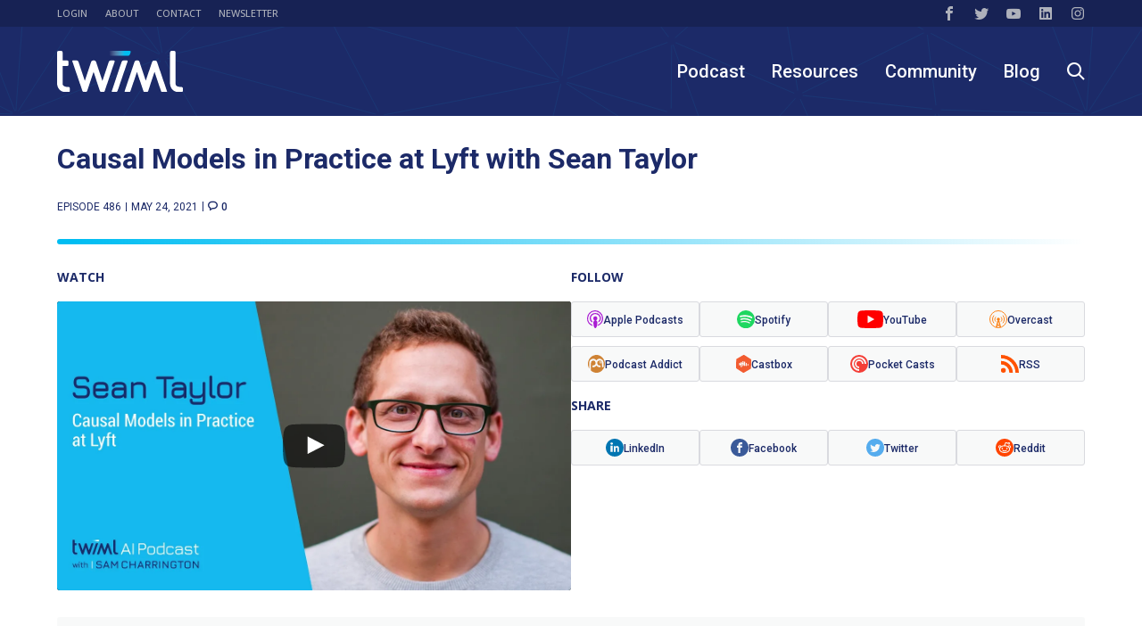

--- FILE ---
content_type: text/html; charset=UTF-8
request_url: https://twimlai.com/podcast/twimlai/causal-models-practice-lyft-sean-taylor/
body_size: 101933
content:
<!doctype html>
<html lang="en-US">
<head> <script>
var gform;gform||(document.addEventListener("gform_main_scripts_loaded",function(){gform.scriptsLoaded=!0}),document.addEventListener("gform/theme/scripts_loaded",function(){gform.themeScriptsLoaded=!0}),window.addEventListener("DOMContentLoaded",function(){gform.domLoaded=!0}),gform={domLoaded:!1,scriptsLoaded:!1,themeScriptsLoaded:!1,isFormEditor:()=>"function"==typeof InitializeEditor,callIfLoaded:function(o){return!(!gform.domLoaded||!gform.scriptsLoaded||!gform.themeScriptsLoaded&&!gform.isFormEditor()||(gform.isFormEditor()&&console.warn("The use of gform.initializeOnLoaded() is deprecated in the form editor context and will be removed in Gravity Forms 3.1."),o(),0))},initializeOnLoaded:function(o){gform.callIfLoaded(o)||(document.addEventListener("gform_main_scripts_loaded",()=>{gform.scriptsLoaded=!0,gform.callIfLoaded(o)}),document.addEventListener("gform/theme/scripts_loaded",()=>{gform.themeScriptsLoaded=!0,gform.callIfLoaded(o)}),window.addEventListener("DOMContentLoaded",()=>{gform.domLoaded=!0,gform.callIfLoaded(o)}))},hooks:{action:{},filter:{}},addAction:function(o,r,e,t){gform.addHook("action",o,r,e,t)},addFilter:function(o,r,e,t){gform.addHook("filter",o,r,e,t)},doAction:function(o){gform.doHook("action",o,arguments)},applyFilters:function(o){return gform.doHook("filter",o,arguments)},removeAction:function(o,r){gform.removeHook("action",o,r)},removeFilter:function(o,r,e){gform.removeHook("filter",o,r,e)},addHook:function(o,r,e,t,n){null==gform.hooks[o][r]&&(gform.hooks[o][r]=[]);var d=gform.hooks[o][r];null==n&&(n=r+"_"+d.length),gform.hooks[o][r].push({tag:n,callable:e,priority:t=null==t?10:t})},doHook:function(r,o,e){var t;if(e=Array.prototype.slice.call(e,1),null!=gform.hooks[r][o]&&((o=gform.hooks[r][o]).sort(function(o,r){return o.priority-r.priority}),o.forEach(function(o){"function"!=typeof(t=o.callable)&&(t=window[t]),"action"==r?t.apply(null,e):e[0]=t.apply(null,e)})),"filter"==r)return e[0]},removeHook:function(o,r,t,n){var e;null!=gform.hooks[o][r]&&(e=(e=gform.hooks[o][r]).filter(function(o,r,e){return!!(null!=n&&n!=o.tag||null!=t&&t!=o.priority)}),gform.hooks[o][r]=e)}});
</script>
<meta charset="UTF-8"><script type="text/javascript">(window.NREUM||(NREUM={})).init={privacy:{cookies_enabled:true},ajax:{deny_list:["bam.nr-data.net"]},feature_flags:["soft_nav"],distributed_tracing:{enabled:true}};(window.NREUM||(NREUM={})).loader_config={agentID:"692645985",accountID:"1372643",trustKey:"1372643",xpid:"VQUAU1BXCxAGXVNSDwcFX1M=",licenseKey:"3fe7604f61",applicationID:"692086297",browserID:"692645985"};;/*! For license information please see nr-loader-spa-1.308.0.min.js.LICENSE.txt */
(()=>{var e,t,r={384:(e,t,r)=>{"use strict";r.d(t,{NT:()=>a,US:()=>u,Zm:()=>o,bQ:()=>d,dV:()=>c,pV:()=>l});var n=r(6154),i=r(1863),s=r(1910);const a={beacon:"bam.nr-data.net",errorBeacon:"bam.nr-data.net"};function o(){return n.gm.NREUM||(n.gm.NREUM={}),void 0===n.gm.newrelic&&(n.gm.newrelic=n.gm.NREUM),n.gm.NREUM}function c(){let e=o();return e.o||(e.o={ST:n.gm.setTimeout,SI:n.gm.setImmediate||n.gm.setInterval,CT:n.gm.clearTimeout,XHR:n.gm.XMLHttpRequest,REQ:n.gm.Request,EV:n.gm.Event,PR:n.gm.Promise,MO:n.gm.MutationObserver,FETCH:n.gm.fetch,WS:n.gm.WebSocket},(0,s.i)(...Object.values(e.o))),e}function d(e,t){let r=o();r.initializedAgents??={},t.initializedAt={ms:(0,i.t)(),date:new Date},r.initializedAgents[e]=t}function u(e,t){o()[e]=t}function l(){return function(){let e=o();const t=e.info||{};e.info={beacon:a.beacon,errorBeacon:a.errorBeacon,...t}}(),function(){let e=o();const t=e.init||{};e.init={...t}}(),c(),function(){let e=o();const t=e.loader_config||{};e.loader_config={...t}}(),o()}},782:(e,t,r)=>{"use strict";r.d(t,{T:()=>n});const n=r(860).K7.pageViewTiming},860:(e,t,r)=>{"use strict";r.d(t,{$J:()=>u,K7:()=>c,P3:()=>d,XX:()=>i,Yy:()=>o,df:()=>s,qY:()=>n,v4:()=>a});const n="events",i="jserrors",s="browser/blobs",a="rum",o="browser/logs",c={ajax:"ajax",genericEvents:"generic_events",jserrors:i,logging:"logging",metrics:"metrics",pageAction:"page_action",pageViewEvent:"page_view_event",pageViewTiming:"page_view_timing",sessionReplay:"session_replay",sessionTrace:"session_trace",softNav:"soft_navigations",spa:"spa"},d={[c.pageViewEvent]:1,[c.pageViewTiming]:2,[c.metrics]:3,[c.jserrors]:4,[c.spa]:5,[c.ajax]:6,[c.sessionTrace]:7,[c.softNav]:8,[c.sessionReplay]:9,[c.logging]:10,[c.genericEvents]:11},u={[c.pageViewEvent]:a,[c.pageViewTiming]:n,[c.ajax]:n,[c.spa]:n,[c.softNav]:n,[c.metrics]:i,[c.jserrors]:i,[c.sessionTrace]:s,[c.sessionReplay]:s,[c.logging]:o,[c.genericEvents]:"ins"}},944:(e,t,r)=>{"use strict";r.d(t,{R:()=>i});var n=r(3241);function i(e,t){"function"==typeof console.debug&&(console.debug("New Relic Warning: https://github.com/newrelic/newrelic-browser-agent/blob/main/docs/warning-codes.md#".concat(e),t),(0,n.W)({agentIdentifier:null,drained:null,type:"data",name:"warn",feature:"warn",data:{code:e,secondary:t}}))}},993:(e,t,r)=>{"use strict";r.d(t,{A$:()=>s,ET:()=>a,TZ:()=>o,p_:()=>i});var n=r(860);const i={ERROR:"ERROR",WARN:"WARN",INFO:"INFO",DEBUG:"DEBUG",TRACE:"TRACE"},s={OFF:0,ERROR:1,WARN:2,INFO:3,DEBUG:4,TRACE:5},a="log",o=n.K7.logging},1541:(e,t,r)=>{"use strict";r.d(t,{U:()=>i,f:()=>n});const n={MFE:"MFE",BA:"BA"};function i(e,t){if(2!==t?.harvestEndpointVersion)return{};const r=t.agentRef.runtime.appMetadata.agents[0].entityGuid;return e?{"source.id":e.id,"source.name":e.name,"source.type":e.type,"parent.id":e.parent?.id||r,"parent.type":e.parent?.type||n.BA}:{"entity.guid":r,appId:t.agentRef.info.applicationID}}},1687:(e,t,r)=>{"use strict";r.d(t,{Ak:()=>d,Ze:()=>h,x3:()=>u});var n=r(3241),i=r(7836),s=r(3606),a=r(860),o=r(2646);const c={};function d(e,t){const r={staged:!1,priority:a.P3[t]||0};l(e),c[e].get(t)||c[e].set(t,r)}function u(e,t){e&&c[e]&&(c[e].get(t)&&c[e].delete(t),p(e,t,!1),c[e].size&&f(e))}function l(e){if(!e)throw new Error("agentIdentifier required");c[e]||(c[e]=new Map)}function h(e="",t="feature",r=!1){if(l(e),!e||!c[e].get(t)||r)return p(e,t);c[e].get(t).staged=!0,f(e)}function f(e){const t=Array.from(c[e]);t.every(([e,t])=>t.staged)&&(t.sort((e,t)=>e[1].priority-t[1].priority),t.forEach(([t])=>{c[e].delete(t),p(e,t)}))}function p(e,t,r=!0){const a=e?i.ee.get(e):i.ee,c=s.i.handlers;if(!a.aborted&&a.backlog&&c){if((0,n.W)({agentIdentifier:e,type:"lifecycle",name:"drain",feature:t}),r){const e=a.backlog[t],r=c[t];if(r){for(let t=0;e&&t<e.length;++t)g(e[t],r);Object.entries(r).forEach(([e,t])=>{Object.values(t||{}).forEach(t=>{t[0]?.on&&t[0]?.context()instanceof o.y&&t[0].on(e,t[1])})})}}a.isolatedBacklog||delete c[t],a.backlog[t]=null,a.emit("drain-"+t,[])}}function g(e,t){var r=e[1];Object.values(t[r]||{}).forEach(t=>{var r=e[0];if(t[0]===r){var n=t[1],i=e[3],s=e[2];n.apply(i,s)}})}},1738:(e,t,r)=>{"use strict";r.d(t,{U:()=>f,Y:()=>h});var n=r(3241),i=r(9908),s=r(1863),a=r(944),o=r(5701),c=r(3969),d=r(8362),u=r(860),l=r(4261);function h(e,t,r,s){const h=s||r;!h||h[e]&&h[e]!==d.d.prototype[e]||(h[e]=function(){(0,i.p)(c.xV,["API/"+e+"/called"],void 0,u.K7.metrics,r.ee),(0,n.W)({agentIdentifier:r.agentIdentifier,drained:!!o.B?.[r.agentIdentifier],type:"data",name:"api",feature:l.Pl+e,data:{}});try{return t.apply(this,arguments)}catch(e){(0,a.R)(23,e)}})}function f(e,t,r,n,a){const o=e.info;null===r?delete o.jsAttributes[t]:o.jsAttributes[t]=r,(a||null===r)&&(0,i.p)(l.Pl+n,[(0,s.t)(),t,r],void 0,"session",e.ee)}},1741:(e,t,r)=>{"use strict";r.d(t,{W:()=>s});var n=r(944),i=r(4261);class s{#e(e,...t){if(this[e]!==s.prototype[e])return this[e](...t);(0,n.R)(35,e)}addPageAction(e,t){return this.#e(i.hG,e,t)}register(e){return this.#e(i.eY,e)}recordCustomEvent(e,t){return this.#e(i.fF,e,t)}setPageViewName(e,t){return this.#e(i.Fw,e,t)}setCustomAttribute(e,t,r){return this.#e(i.cD,e,t,r)}noticeError(e,t){return this.#e(i.o5,e,t)}setUserId(e,t=!1){return this.#e(i.Dl,e,t)}setApplicationVersion(e){return this.#e(i.nb,e)}setErrorHandler(e){return this.#e(i.bt,e)}addRelease(e,t){return this.#e(i.k6,e,t)}log(e,t){return this.#e(i.$9,e,t)}start(){return this.#e(i.d3)}finished(e){return this.#e(i.BL,e)}recordReplay(){return this.#e(i.CH)}pauseReplay(){return this.#e(i.Tb)}addToTrace(e){return this.#e(i.U2,e)}setCurrentRouteName(e){return this.#e(i.PA,e)}interaction(e){return this.#e(i.dT,e)}wrapLogger(e,t,r){return this.#e(i.Wb,e,t,r)}measure(e,t){return this.#e(i.V1,e,t)}consent(e){return this.#e(i.Pv,e)}}},1863:(e,t,r)=>{"use strict";function n(){return Math.floor(performance.now())}r.d(t,{t:()=>n})},1910:(e,t,r)=>{"use strict";r.d(t,{i:()=>s});var n=r(944);const i=new Map;function s(...e){return e.every(e=>{if(i.has(e))return i.get(e);const t="function"==typeof e?e.toString():"",r=t.includes("[native code]"),s=t.includes("nrWrapper");return r||s||(0,n.R)(64,e?.name||t),i.set(e,r),r})}},2555:(e,t,r)=>{"use strict";r.d(t,{D:()=>o,f:()=>a});var n=r(384),i=r(8122);const s={beacon:n.NT.beacon,errorBeacon:n.NT.errorBeacon,licenseKey:void 0,applicationID:void 0,sa:void 0,queueTime:void 0,applicationTime:void 0,ttGuid:void 0,user:void 0,account:void 0,product:void 0,extra:void 0,jsAttributes:{},userAttributes:void 0,atts:void 0,transactionName:void 0,tNamePlain:void 0};function a(e){try{return!!e.licenseKey&&!!e.errorBeacon&&!!e.applicationID}catch(e){return!1}}const o=e=>(0,i.a)(e,s)},2614:(e,t,r)=>{"use strict";r.d(t,{BB:()=>a,H3:()=>n,g:()=>d,iL:()=>c,tS:()=>o,uh:()=>i,wk:()=>s});const n="NRBA",i="SESSION",s=144e5,a=18e5,o={STARTED:"session-started",PAUSE:"session-pause",RESET:"session-reset",RESUME:"session-resume",UPDATE:"session-update"},c={SAME_TAB:"same-tab",CROSS_TAB:"cross-tab"},d={OFF:0,FULL:1,ERROR:2}},2646:(e,t,r)=>{"use strict";r.d(t,{y:()=>n});class n{constructor(e){this.contextId=e}}},2843:(e,t,r)=>{"use strict";r.d(t,{G:()=>s,u:()=>i});var n=r(3878);function i(e,t=!1,r,i){(0,n.DD)("visibilitychange",function(){if(t)return void("hidden"===document.visibilityState&&e());e(document.visibilityState)},r,i)}function s(e,t,r){(0,n.sp)("pagehide",e,t,r)}},3241:(e,t,r)=>{"use strict";r.d(t,{W:()=>s});var n=r(6154);const i="newrelic";function s(e={}){try{n.gm.dispatchEvent(new CustomEvent(i,{detail:e}))}catch(e){}}},3304:(e,t,r)=>{"use strict";r.d(t,{A:()=>s});var n=r(7836);const i=()=>{const e=new WeakSet;return(t,r)=>{if("object"==typeof r&&null!==r){if(e.has(r))return;e.add(r)}return r}};function s(e){try{return JSON.stringify(e,i())??""}catch(e){try{n.ee.emit("internal-error",[e])}catch(e){}return""}}},3333:(e,t,r)=>{"use strict";r.d(t,{$v:()=>u,TZ:()=>n,Xh:()=>c,Zp:()=>i,kd:()=>d,mq:()=>o,nf:()=>a,qN:()=>s});const n=r(860).K7.genericEvents,i=["auxclick","click","copy","keydown","paste","scrollend"],s=["focus","blur"],a=4,o=1e3,c=2e3,d=["PageAction","UserAction","BrowserPerformance"],u={RESOURCES:"experimental.resources",REGISTER:"register"}},3434:(e,t,r)=>{"use strict";r.d(t,{Jt:()=>s,YM:()=>d});var n=r(7836),i=r(5607);const s="nr@original:".concat(i.W),a=50;var o=Object.prototype.hasOwnProperty,c=!1;function d(e,t){return e||(e=n.ee),r.inPlace=function(e,t,n,i,s){n||(n="");const a="-"===n.charAt(0);for(let o=0;o<t.length;o++){const c=t[o],d=e[c];l(d)||(e[c]=r(d,a?c+n:n,i,c,s))}},r.flag=s,r;function r(t,r,n,c,d){return l(t)?t:(r||(r=""),nrWrapper[s]=t,function(e,t,r){if(Object.defineProperty&&Object.keys)try{return Object.keys(e).forEach(function(r){Object.defineProperty(t,r,{get:function(){return e[r]},set:function(t){return e[r]=t,t}})}),t}catch(e){u([e],r)}for(var n in e)o.call(e,n)&&(t[n]=e[n])}(t,nrWrapper,e),nrWrapper);function nrWrapper(){var s,o,l,h;let f;try{o=this,s=[...arguments],l="function"==typeof n?n(s,o):n||{}}catch(t){u([t,"",[s,o,c],l],e)}i(r+"start",[s,o,c],l,d);const p=performance.now();let g;try{return h=t.apply(o,s),g=performance.now(),h}catch(e){throw g=performance.now(),i(r+"err",[s,o,e],l,d),f=e,f}finally{const e=g-p,t={start:p,end:g,duration:e,isLongTask:e>=a,methodName:c,thrownError:f};t.isLongTask&&i("long-task",[t,o],l,d),i(r+"end",[s,o,h],l,d)}}}function i(r,n,i,s){if(!c||t){var a=c;c=!0;try{e.emit(r,n,i,t,s)}catch(t){u([t,r,n,i],e)}c=a}}}function u(e,t){t||(t=n.ee);try{t.emit("internal-error",e)}catch(e){}}function l(e){return!(e&&"function"==typeof e&&e.apply&&!e[s])}},3606:(e,t,r)=>{"use strict";r.d(t,{i:()=>s});var n=r(9908);s.on=a;var i=s.handlers={};function s(e,t,r,s){a(s||n.d,i,e,t,r)}function a(e,t,r,i,s){s||(s="feature"),e||(e=n.d);var a=t[s]=t[s]||{};(a[r]=a[r]||[]).push([e,i])}},3738:(e,t,r)=>{"use strict";r.d(t,{He:()=>i,Kp:()=>o,Lc:()=>d,Rz:()=>u,TZ:()=>n,bD:()=>s,d3:()=>a,jx:()=>l,sl:()=>h,uP:()=>c});const n=r(860).K7.sessionTrace,i="bstResource",s="resource",a="-start",o="-end",c="fn"+a,d="fn"+o,u="pushState",l=1e3,h=3e4},3785:(e,t,r)=>{"use strict";r.d(t,{R:()=>c,b:()=>d});var n=r(9908),i=r(1863),s=r(860),a=r(3969),o=r(993);function c(e,t,r={},c=o.p_.INFO,d=!0,u,l=(0,i.t)()){(0,n.p)(a.xV,["API/logging/".concat(c.toLowerCase(),"/called")],void 0,s.K7.metrics,e),(0,n.p)(o.ET,[l,t,r,c,d,u],void 0,s.K7.logging,e)}function d(e){return"string"==typeof e&&Object.values(o.p_).some(t=>t===e.toUpperCase().trim())}},3878:(e,t,r)=>{"use strict";function n(e,t){return{capture:e,passive:!1,signal:t}}function i(e,t,r=!1,i){window.addEventListener(e,t,n(r,i))}function s(e,t,r=!1,i){document.addEventListener(e,t,n(r,i))}r.d(t,{DD:()=>s,jT:()=>n,sp:()=>i})},3962:(e,t,r)=>{"use strict";r.d(t,{AM:()=>a,O2:()=>l,OV:()=>s,Qu:()=>h,TZ:()=>c,ih:()=>f,pP:()=>o,t1:()=>u,tC:()=>i,wD:()=>d});var n=r(860);const i=["click","keydown","submit"],s="popstate",a="api",o="initialPageLoad",c=n.K7.softNav,d=5e3,u=500,l={INITIAL_PAGE_LOAD:"",ROUTE_CHANGE:1,UNSPECIFIED:2},h={INTERACTION:1,AJAX:2,CUSTOM_END:3,CUSTOM_TRACER:4},f={IP:"in progress",PF:"pending finish",FIN:"finished",CAN:"cancelled"}},3969:(e,t,r)=>{"use strict";r.d(t,{TZ:()=>n,XG:()=>o,rs:()=>i,xV:()=>a,z_:()=>s});const n=r(860).K7.metrics,i="sm",s="cm",a="storeSupportabilityMetrics",o="storeEventMetrics"},4234:(e,t,r)=>{"use strict";r.d(t,{W:()=>s});var n=r(7836),i=r(1687);class s{constructor(e,t){this.agentIdentifier=e,this.ee=n.ee.get(e),this.featureName=t,this.blocked=!1}deregisterDrain(){(0,i.x3)(this.agentIdentifier,this.featureName)}}},4261:(e,t,r)=>{"use strict";r.d(t,{$9:()=>u,BL:()=>c,CH:()=>p,Dl:()=>R,Fw:()=>w,PA:()=>v,Pl:()=>n,Pv:()=>A,Tb:()=>h,U2:()=>a,V1:()=>E,Wb:()=>T,bt:()=>y,cD:()=>b,d3:()=>x,dT:()=>d,eY:()=>g,fF:()=>f,hG:()=>s,hw:()=>i,k6:()=>o,nb:()=>m,o5:()=>l});const n="api-",i=n+"ixn-",s="addPageAction",a="addToTrace",o="addRelease",c="finished",d="interaction",u="log",l="noticeError",h="pauseReplay",f="recordCustomEvent",p="recordReplay",g="register",m="setApplicationVersion",v="setCurrentRouteName",b="setCustomAttribute",y="setErrorHandler",w="setPageViewName",R="setUserId",x="start",T="wrapLogger",E="measure",A="consent"},5205:(e,t,r)=>{"use strict";r.d(t,{j:()=>S});var n=r(384),i=r(1741);var s=r(2555),a=r(3333);const o=e=>{if(!e||"string"!=typeof e)return!1;try{document.createDocumentFragment().querySelector(e)}catch{return!1}return!0};var c=r(2614),d=r(944),u=r(8122);const l="[data-nr-mask]",h=e=>(0,u.a)(e,(()=>{const e={feature_flags:[],experimental:{allow_registered_children:!1,resources:!1},mask_selector:"*",block_selector:"[data-nr-block]",mask_input_options:{color:!1,date:!1,"datetime-local":!1,email:!1,month:!1,number:!1,range:!1,search:!1,tel:!1,text:!1,time:!1,url:!1,week:!1,textarea:!1,select:!1,password:!0}};return{ajax:{deny_list:void 0,block_internal:!0,enabled:!0,autoStart:!0},api:{get allow_registered_children(){return e.feature_flags.includes(a.$v.REGISTER)||e.experimental.allow_registered_children},set allow_registered_children(t){e.experimental.allow_registered_children=t},duplicate_registered_data:!1},browser_consent_mode:{enabled:!1},distributed_tracing:{enabled:void 0,exclude_newrelic_header:void 0,cors_use_newrelic_header:void 0,cors_use_tracecontext_headers:void 0,allowed_origins:void 0},get feature_flags(){return e.feature_flags},set feature_flags(t){e.feature_flags=t},generic_events:{enabled:!0,autoStart:!0},harvest:{interval:30},jserrors:{enabled:!0,autoStart:!0},logging:{enabled:!0,autoStart:!0},metrics:{enabled:!0,autoStart:!0},obfuscate:void 0,page_action:{enabled:!0},page_view_event:{enabled:!0,autoStart:!0},page_view_timing:{enabled:!0,autoStart:!0},performance:{capture_marks:!1,capture_measures:!1,capture_detail:!0,resources:{get enabled(){return e.feature_flags.includes(a.$v.RESOURCES)||e.experimental.resources},set enabled(t){e.experimental.resources=t},asset_types:[],first_party_domains:[],ignore_newrelic:!0}},privacy:{cookies_enabled:!0},proxy:{assets:void 0,beacon:void 0},session:{expiresMs:c.wk,inactiveMs:c.BB},session_replay:{autoStart:!0,enabled:!1,preload:!1,sampling_rate:10,error_sampling_rate:100,collect_fonts:!1,inline_images:!1,fix_stylesheets:!0,mask_all_inputs:!0,get mask_text_selector(){return e.mask_selector},set mask_text_selector(t){o(t)?e.mask_selector="".concat(t,",").concat(l):""===t||null===t?e.mask_selector=l:(0,d.R)(5,t)},get block_class(){return"nr-block"},get ignore_class(){return"nr-ignore"},get mask_text_class(){return"nr-mask"},get block_selector(){return e.block_selector},set block_selector(t){o(t)?e.block_selector+=",".concat(t):""!==t&&(0,d.R)(6,t)},get mask_input_options(){return e.mask_input_options},set mask_input_options(t){t&&"object"==typeof t?e.mask_input_options={...t,password:!0}:(0,d.R)(7,t)}},session_trace:{enabled:!0,autoStart:!0},soft_navigations:{enabled:!0,autoStart:!0},spa:{enabled:!0,autoStart:!0},ssl:void 0,user_actions:{enabled:!0,elementAttributes:["id","className","tagName","type"]}}})());var f=r(6154),p=r(9324);let g=0;const m={buildEnv:p.F3,distMethod:p.Xs,version:p.xv,originTime:f.WN},v={consented:!1},b={appMetadata:{},get consented(){return this.session?.state?.consent||v.consented},set consented(e){v.consented=e},customTransaction:void 0,denyList:void 0,disabled:!1,harvester:void 0,isolatedBacklog:!1,isRecording:!1,loaderType:void 0,maxBytes:3e4,obfuscator:void 0,onerror:void 0,ptid:void 0,releaseIds:{},session:void 0,timeKeeper:void 0,registeredEntities:[],jsAttributesMetadata:{bytes:0},get harvestCount(){return++g}},y=e=>{const t=(0,u.a)(e,b),r=Object.keys(m).reduce((e,t)=>(e[t]={value:m[t],writable:!1,configurable:!0,enumerable:!0},e),{});return Object.defineProperties(t,r)};var w=r(5701);const R=e=>{const t=e.startsWith("http");e+="/",r.p=t?e:"https://"+e};var x=r(7836),T=r(3241);const E={accountID:void 0,trustKey:void 0,agentID:void 0,licenseKey:void 0,applicationID:void 0,xpid:void 0},A=e=>(0,u.a)(e,E),_=new Set;function S(e,t={},r,a){let{init:o,info:c,loader_config:d,runtime:u={},exposed:l=!0}=t;if(!c){const e=(0,n.pV)();o=e.init,c=e.info,d=e.loader_config}e.init=h(o||{}),e.loader_config=A(d||{}),c.jsAttributes??={},f.bv&&(c.jsAttributes.isWorker=!0),e.info=(0,s.D)(c);const p=e.init,g=[c.beacon,c.errorBeacon];_.has(e.agentIdentifier)||(p.proxy.assets&&(R(p.proxy.assets),g.push(p.proxy.assets)),p.proxy.beacon&&g.push(p.proxy.beacon),e.beacons=[...g],function(e){const t=(0,n.pV)();Object.getOwnPropertyNames(i.W.prototype).forEach(r=>{const n=i.W.prototype[r];if("function"!=typeof n||"constructor"===n)return;let s=t[r];e[r]&&!1!==e.exposed&&"micro-agent"!==e.runtime?.loaderType&&(t[r]=(...t)=>{const n=e[r](...t);return s?s(...t):n})})}(e),(0,n.US)("activatedFeatures",w.B)),u.denyList=[...p.ajax.deny_list||[],...p.ajax.block_internal?g:[]],u.ptid=e.agentIdentifier,u.loaderType=r,e.runtime=y(u),_.has(e.agentIdentifier)||(e.ee=x.ee.get(e.agentIdentifier),e.exposed=l,(0,T.W)({agentIdentifier:e.agentIdentifier,drained:!!w.B?.[e.agentIdentifier],type:"lifecycle",name:"initialize",feature:void 0,data:e.config})),_.add(e.agentIdentifier)}},5270:(e,t,r)=>{"use strict";r.d(t,{Aw:()=>a,SR:()=>s,rF:()=>o});var n=r(384),i=r(7767);function s(e){return!!(0,n.dV)().o.MO&&(0,i.V)(e)&&!0===e?.session_trace.enabled}function a(e){return!0===e?.session_replay.preload&&s(e)}function o(e,t){try{if("string"==typeof t?.type){if("password"===t.type.toLowerCase())return"*".repeat(e?.length||0);if(void 0!==t?.dataset?.nrUnmask||t?.classList?.contains("nr-unmask"))return e}}catch(e){}return"string"==typeof e?e.replace(/[\S]/g,"*"):"*".repeat(e?.length||0)}},5289:(e,t,r)=>{"use strict";r.d(t,{GG:()=>a,Qr:()=>c,sB:()=>o});var n=r(3878),i=r(6389);function s(){return"undefined"==typeof document||"complete"===document.readyState}function a(e,t){if(s())return e();const r=(0,i.J)(e),a=setInterval(()=>{s()&&(clearInterval(a),r())},500);(0,n.sp)("load",r,t)}function o(e){if(s())return e();(0,n.DD)("DOMContentLoaded",e)}function c(e){if(s())return e();(0,n.sp)("popstate",e)}},5607:(e,t,r)=>{"use strict";r.d(t,{W:()=>n});const n=(0,r(9566).bz)()},5701:(e,t,r)=>{"use strict";r.d(t,{B:()=>s,t:()=>a});var n=r(3241);const i=new Set,s={};function a(e,t){const r=t.agentIdentifier;s[r]??={},e&&"object"==typeof e&&(i.has(r)||(t.ee.emit("rumresp",[e]),s[r]=e,i.add(r),(0,n.W)({agentIdentifier:r,loaded:!0,drained:!0,type:"lifecycle",name:"load",feature:void 0,data:e})))}},6154:(e,t,r)=>{"use strict";r.d(t,{OF:()=>d,RI:()=>i,WN:()=>h,bv:()=>s,eN:()=>f,gm:()=>a,lR:()=>l,m:()=>c,mw:()=>o,sb:()=>u});var n=r(1863);const i="undefined"!=typeof window&&!!window.document,s="undefined"!=typeof WorkerGlobalScope&&("undefined"!=typeof self&&self instanceof WorkerGlobalScope&&self.navigator instanceof WorkerNavigator||"undefined"!=typeof globalThis&&globalThis instanceof WorkerGlobalScope&&globalThis.navigator instanceof WorkerNavigator),a=i?window:"undefined"!=typeof WorkerGlobalScope&&("undefined"!=typeof self&&self instanceof WorkerGlobalScope&&self||"undefined"!=typeof globalThis&&globalThis instanceof WorkerGlobalScope&&globalThis),o=Boolean("hidden"===a?.document?.visibilityState),c=""+a?.location,d=/iPad|iPhone|iPod/.test(a.navigator?.userAgent),u=d&&"undefined"==typeof SharedWorker,l=(()=>{const e=a.navigator?.userAgent?.match(/Firefox[/\s](\d+\.\d+)/);return Array.isArray(e)&&e.length>=2?+e[1]:0})(),h=Date.now()-(0,n.t)(),f=()=>"undefined"!=typeof PerformanceNavigationTiming&&a?.performance?.getEntriesByType("navigation")?.[0]?.responseStart},6344:(e,t,r)=>{"use strict";r.d(t,{BB:()=>u,Qb:()=>l,TZ:()=>i,Ug:()=>a,Vh:()=>s,_s:()=>o,bc:()=>d,yP:()=>c});var n=r(2614);const i=r(860).K7.sessionReplay,s="errorDuringReplay",a=.12,o={DomContentLoaded:0,Load:1,FullSnapshot:2,IncrementalSnapshot:3,Meta:4,Custom:5},c={[n.g.ERROR]:15e3,[n.g.FULL]:3e5,[n.g.OFF]:0},d={RESET:{message:"Session was reset",sm:"Reset"},IMPORT:{message:"Recorder failed to import",sm:"Import"},TOO_MANY:{message:"429: Too Many Requests",sm:"Too-Many"},TOO_BIG:{message:"Payload was too large",sm:"Too-Big"},CROSS_TAB:{message:"Session Entity was set to OFF on another tab",sm:"Cross-Tab"},ENTITLEMENTS:{message:"Session Replay is not allowed and will not be started",sm:"Entitlement"}},u=5e3,l={API:"api",RESUME:"resume",SWITCH_TO_FULL:"switchToFull",INITIALIZE:"initialize",PRELOAD:"preload"}},6389:(e,t,r)=>{"use strict";function n(e,t=500,r={}){const n=r?.leading||!1;let i;return(...r)=>{n&&void 0===i&&(e.apply(this,r),i=setTimeout(()=>{i=clearTimeout(i)},t)),n||(clearTimeout(i),i=setTimeout(()=>{e.apply(this,r)},t))}}function i(e){let t=!1;return(...r)=>{t||(t=!0,e.apply(this,r))}}r.d(t,{J:()=>i,s:()=>n})},6630:(e,t,r)=>{"use strict";r.d(t,{T:()=>n});const n=r(860).K7.pageViewEvent},6774:(e,t,r)=>{"use strict";r.d(t,{T:()=>n});const n=r(860).K7.jserrors},7295:(e,t,r)=>{"use strict";r.d(t,{Xv:()=>a,gX:()=>i,iW:()=>s});var n=[];function i(e){if(!e||s(e))return!1;if(0===n.length)return!0;if("*"===n[0].hostname)return!1;for(var t=0;t<n.length;t++){var r=n[t];if(r.hostname.test(e.hostname)&&r.pathname.test(e.pathname))return!1}return!0}function s(e){return void 0===e.hostname}function a(e){if(n=[],e&&e.length)for(var t=0;t<e.length;t++){let r=e[t];if(!r)continue;if("*"===r)return void(n=[{hostname:"*"}]);0===r.indexOf("http://")?r=r.substring(7):0===r.indexOf("https://")&&(r=r.substring(8));const i=r.indexOf("/");let s,a;i>0?(s=r.substring(0,i),a=r.substring(i)):(s=r,a="*");let[c]=s.split(":");n.push({hostname:o(c),pathname:o(a,!0)})}}function o(e,t=!1){const r=e.replace(/[.+?^${}()|[\]\\]/g,e=>"\\"+e).replace(/\*/g,".*?");return new RegExp((t?"^":"")+r+"$")}},7485:(e,t,r)=>{"use strict";r.d(t,{D:()=>i});var n=r(6154);function i(e){if(0===(e||"").indexOf("data:"))return{protocol:"data"};try{const t=new URL(e,location.href),r={port:t.port,hostname:t.hostname,pathname:t.pathname,search:t.search,protocol:t.protocol.slice(0,t.protocol.indexOf(":")),sameOrigin:t.protocol===n.gm?.location?.protocol&&t.host===n.gm?.location?.host};return r.port&&""!==r.port||("http:"===t.protocol&&(r.port="80"),"https:"===t.protocol&&(r.port="443")),r.pathname&&""!==r.pathname?r.pathname.startsWith("/")||(r.pathname="/".concat(r.pathname)):r.pathname="/",r}catch(e){return{}}}},7699:(e,t,r)=>{"use strict";r.d(t,{It:()=>s,KC:()=>o,No:()=>i,qh:()=>a});var n=r(860);const i=16e3,s=1e6,a="SESSION_ERROR",o={[n.K7.logging]:!0,[n.K7.genericEvents]:!1,[n.K7.jserrors]:!1,[n.K7.ajax]:!1}},7767:(e,t,r)=>{"use strict";r.d(t,{V:()=>i});var n=r(6154);const i=e=>n.RI&&!0===e?.privacy.cookies_enabled},7836:(e,t,r)=>{"use strict";r.d(t,{P:()=>o,ee:()=>c});var n=r(384),i=r(8990),s=r(2646),a=r(5607);const o="nr@context:".concat(a.W),c=function e(t,r){var n={},a={},u={},l=!1;try{l=16===r.length&&d.initializedAgents?.[r]?.runtime.isolatedBacklog}catch(e){}var h={on:p,addEventListener:p,removeEventListener:function(e,t){var r=n[e];if(!r)return;for(var i=0;i<r.length;i++)r[i]===t&&r.splice(i,1)},emit:function(e,r,n,i,s){!1!==s&&(s=!0);if(c.aborted&&!i)return;t&&s&&t.emit(e,r,n);var o=f(n);g(e).forEach(e=>{e.apply(o,r)});var d=v()[a[e]];d&&d.push([h,e,r,o]);return o},get:m,listeners:g,context:f,buffer:function(e,t){const r=v();if(t=t||"feature",h.aborted)return;Object.entries(e||{}).forEach(([e,n])=>{a[n]=t,t in r||(r[t]=[])})},abort:function(){h._aborted=!0,Object.keys(h.backlog).forEach(e=>{delete h.backlog[e]})},isBuffering:function(e){return!!v()[a[e]]},debugId:r,backlog:l?{}:t&&"object"==typeof t.backlog?t.backlog:{},isolatedBacklog:l};return Object.defineProperty(h,"aborted",{get:()=>{let e=h._aborted||!1;return e||(t&&(e=t.aborted),e)}}),h;function f(e){return e&&e instanceof s.y?e:e?(0,i.I)(e,o,()=>new s.y(o)):new s.y(o)}function p(e,t){n[e]=g(e).concat(t)}function g(e){return n[e]||[]}function m(t){return u[t]=u[t]||e(h,t)}function v(){return h.backlog}}(void 0,"globalEE"),d=(0,n.Zm)();d.ee||(d.ee=c)},8122:(e,t,r)=>{"use strict";r.d(t,{a:()=>i});var n=r(944);function i(e,t){try{if(!e||"object"!=typeof e)return(0,n.R)(3);if(!t||"object"!=typeof t)return(0,n.R)(4);const r=Object.create(Object.getPrototypeOf(t),Object.getOwnPropertyDescriptors(t)),s=0===Object.keys(r).length?e:r;for(let a in s)if(void 0!==e[a])try{if(null===e[a]){r[a]=null;continue}Array.isArray(e[a])&&Array.isArray(t[a])?r[a]=Array.from(new Set([...e[a],...t[a]])):"object"==typeof e[a]&&"object"==typeof t[a]?r[a]=i(e[a],t[a]):r[a]=e[a]}catch(e){r[a]||(0,n.R)(1,e)}return r}catch(e){(0,n.R)(2,e)}}},8139:(e,t,r)=>{"use strict";r.d(t,{u:()=>h});var n=r(7836),i=r(3434),s=r(8990),a=r(6154);const o={},c=a.gm.XMLHttpRequest,d="addEventListener",u="removeEventListener",l="nr@wrapped:".concat(n.P);function h(e){var t=function(e){return(e||n.ee).get("events")}(e);if(o[t.debugId]++)return t;o[t.debugId]=1;var r=(0,i.YM)(t,!0);function h(e){r.inPlace(e,[d,u],"-",p)}function p(e,t){return e[1]}return"getPrototypeOf"in Object&&(a.RI&&f(document,h),c&&f(c.prototype,h),f(a.gm,h)),t.on(d+"-start",function(e,t){var n=e[1];if(null!==n&&("function"==typeof n||"object"==typeof n)&&"newrelic"!==e[0]){var i=(0,s.I)(n,l,function(){var e={object:function(){if("function"!=typeof n.handleEvent)return;return n.handleEvent.apply(n,arguments)},function:n}[typeof n];return e?r(e,"fn-",null,e.name||"anonymous"):n});this.wrapped=e[1]=i}}),t.on(u+"-start",function(e){e[1]=this.wrapped||e[1]}),t}function f(e,t,...r){let n=e;for(;"object"==typeof n&&!Object.prototype.hasOwnProperty.call(n,d);)n=Object.getPrototypeOf(n);n&&t(n,...r)}},8362:(e,t,r)=>{"use strict";r.d(t,{d:()=>s});var n=r(9566),i=r(1741);class s extends i.W{agentIdentifier=(0,n.LA)(16)}},8374:(e,t,r)=>{r.nc=(()=>{try{return document?.currentScript?.nonce}catch(e){}return""})()},8990:(e,t,r)=>{"use strict";r.d(t,{I:()=>i});var n=Object.prototype.hasOwnProperty;function i(e,t,r){if(n.call(e,t))return e[t];var i=r();if(Object.defineProperty&&Object.keys)try{return Object.defineProperty(e,t,{value:i,writable:!0,enumerable:!1}),i}catch(e){}return e[t]=i,i}},9119:(e,t,r)=>{"use strict";r.d(t,{L:()=>s});var n=/([^?#]*)[^#]*(#[^?]*|$).*/,i=/([^?#]*)().*/;function s(e,t){return e?e.replace(t?n:i,"$1$2"):e}},9300:(e,t,r)=>{"use strict";r.d(t,{T:()=>n});const n=r(860).K7.ajax},9324:(e,t,r)=>{"use strict";r.d(t,{AJ:()=>a,F3:()=>i,Xs:()=>s,Yq:()=>o,xv:()=>n});const n="1.308.0",i="PROD",s="CDN",a="@newrelic/rrweb",o="1.0.1"},9566:(e,t,r)=>{"use strict";r.d(t,{LA:()=>o,ZF:()=>c,bz:()=>a,el:()=>d});var n=r(6154);const i="xxxxxxxx-xxxx-4xxx-yxxx-xxxxxxxxxxxx";function s(e,t){return e?15&e[t]:16*Math.random()|0}function a(){const e=n.gm?.crypto||n.gm?.msCrypto;let t,r=0;return e&&e.getRandomValues&&(t=e.getRandomValues(new Uint8Array(30))),i.split("").map(e=>"x"===e?s(t,r++).toString(16):"y"===e?(3&s()|8).toString(16):e).join("")}function o(e){const t=n.gm?.crypto||n.gm?.msCrypto;let r,i=0;t&&t.getRandomValues&&(r=t.getRandomValues(new Uint8Array(e)));const a=[];for(var o=0;o<e;o++)a.push(s(r,i++).toString(16));return a.join("")}function c(){return o(16)}function d(){return o(32)}},9908:(e,t,r)=>{"use strict";r.d(t,{d:()=>n,p:()=>i});var n=r(7836).ee.get("handle");function i(e,t,r,i,s){s?(s.buffer([e],i),s.emit(e,t,r)):(n.buffer([e],i),n.emit(e,t,r))}}},n={};function i(e){var t=n[e];if(void 0!==t)return t.exports;var s=n[e]={exports:{}};return r[e](s,s.exports,i),s.exports}i.m=r,i.d=(e,t)=>{for(var r in t)i.o(t,r)&&!i.o(e,r)&&Object.defineProperty(e,r,{enumerable:!0,get:t[r]})},i.f={},i.e=e=>Promise.all(Object.keys(i.f).reduce((t,r)=>(i.f[r](e,t),t),[])),i.u=e=>({212:"nr-spa-compressor",249:"nr-spa-recorder",478:"nr-spa"}[e]+"-1.308.0.min.js"),i.o=(e,t)=>Object.prototype.hasOwnProperty.call(e,t),e={},t="NRBA-1.308.0.PROD:",i.l=(r,n,s,a)=>{if(e[r])e[r].push(n);else{var o,c;if(void 0!==s)for(var d=document.getElementsByTagName("script"),u=0;u<d.length;u++){var l=d[u];if(l.getAttribute("src")==r||l.getAttribute("data-webpack")==t+s){o=l;break}}if(!o){c=!0;var h={478:"sha512-RSfSVnmHk59T/uIPbdSE0LPeqcEdF4/+XhfJdBuccH5rYMOEZDhFdtnh6X6nJk7hGpzHd9Ujhsy7lZEz/ORYCQ==",249:"sha512-ehJXhmntm85NSqW4MkhfQqmeKFulra3klDyY0OPDUE+sQ3GokHlPh1pmAzuNy//3j4ac6lzIbmXLvGQBMYmrkg==",212:"sha512-B9h4CR46ndKRgMBcK+j67uSR2RCnJfGefU+A7FrgR/k42ovXy5x/MAVFiSvFxuVeEk/pNLgvYGMp1cBSK/G6Fg=="};(o=document.createElement("script")).charset="utf-8",i.nc&&o.setAttribute("nonce",i.nc),o.setAttribute("data-webpack",t+s),o.src=r,0!==o.src.indexOf(window.location.origin+"/")&&(o.crossOrigin="anonymous"),h[a]&&(o.integrity=h[a])}e[r]=[n];var f=(t,n)=>{o.onerror=o.onload=null,clearTimeout(p);var i=e[r];if(delete e[r],o.parentNode&&o.parentNode.removeChild(o),i&&i.forEach(e=>e(n)),t)return t(n)},p=setTimeout(f.bind(null,void 0,{type:"timeout",target:o}),12e4);o.onerror=f.bind(null,o.onerror),o.onload=f.bind(null,o.onload),c&&document.head.appendChild(o)}},i.r=e=>{"undefined"!=typeof Symbol&&Symbol.toStringTag&&Object.defineProperty(e,Symbol.toStringTag,{value:"Module"}),Object.defineProperty(e,"__esModule",{value:!0})},i.p="https://js-agent.newrelic.com/",(()=>{var e={38:0,788:0};i.f.j=(t,r)=>{var n=i.o(e,t)?e[t]:void 0;if(0!==n)if(n)r.push(n[2]);else{var s=new Promise((r,i)=>n=e[t]=[r,i]);r.push(n[2]=s);var a=i.p+i.u(t),o=new Error;i.l(a,r=>{if(i.o(e,t)&&(0!==(n=e[t])&&(e[t]=void 0),n)){var s=r&&("load"===r.type?"missing":r.type),a=r&&r.target&&r.target.src;o.message="Loading chunk "+t+" failed: ("+s+": "+a+")",o.name="ChunkLoadError",o.type=s,o.request=a,n[1](o)}},"chunk-"+t,t)}};var t=(t,r)=>{var n,s,[a,o,c]=r,d=0;if(a.some(t=>0!==e[t])){for(n in o)i.o(o,n)&&(i.m[n]=o[n]);if(c)c(i)}for(t&&t(r);d<a.length;d++)s=a[d],i.o(e,s)&&e[s]&&e[s][0](),e[s]=0},r=self["webpackChunk:NRBA-1.308.0.PROD"]=self["webpackChunk:NRBA-1.308.0.PROD"]||[];r.forEach(t.bind(null,0)),r.push=t.bind(null,r.push.bind(r))})(),(()=>{"use strict";i(8374);var e=i(8362),t=i(860);const r=Object.values(t.K7);var n=i(5205);var s=i(9908),a=i(1863),o=i(4261),c=i(1738);var d=i(1687),u=i(4234),l=i(5289),h=i(6154),f=i(944),p=i(5270),g=i(7767),m=i(6389),v=i(7699);class b extends u.W{constructor(e,t){super(e.agentIdentifier,t),this.agentRef=e,this.abortHandler=void 0,this.featAggregate=void 0,this.loadedSuccessfully=void 0,this.onAggregateImported=new Promise(e=>{this.loadedSuccessfully=e}),this.deferred=Promise.resolve(),!1===e.init[this.featureName].autoStart?this.deferred=new Promise((t,r)=>{this.ee.on("manual-start-all",(0,m.J)(()=>{(0,d.Ak)(e.agentIdentifier,this.featureName),t()}))}):(0,d.Ak)(e.agentIdentifier,t)}importAggregator(e,t,r={}){if(this.featAggregate)return;const n=async()=>{let n;await this.deferred;try{if((0,g.V)(e.init)){const{setupAgentSession:t}=await i.e(478).then(i.bind(i,8766));n=t(e)}}catch(e){(0,f.R)(20,e),this.ee.emit("internal-error",[e]),(0,s.p)(v.qh,[e],void 0,this.featureName,this.ee)}try{if(!this.#t(this.featureName,n,e.init))return(0,d.Ze)(this.agentIdentifier,this.featureName),void this.loadedSuccessfully(!1);const{Aggregate:i}=await t();this.featAggregate=new i(e,r),e.runtime.harvester.initializedAggregates.push(this.featAggregate),this.loadedSuccessfully(!0)}catch(e){(0,f.R)(34,e),this.abortHandler?.(),(0,d.Ze)(this.agentIdentifier,this.featureName,!0),this.loadedSuccessfully(!1),this.ee&&this.ee.abort()}};h.RI?(0,l.GG)(()=>n(),!0):n()}#t(e,r,n){if(this.blocked)return!1;switch(e){case t.K7.sessionReplay:return(0,p.SR)(n)&&!!r;case t.K7.sessionTrace:return!!r;default:return!0}}}var y=i(6630),w=i(2614),R=i(3241);class x extends b{static featureName=y.T;constructor(e){var t;super(e,y.T),this.setupInspectionEvents(e.agentIdentifier),t=e,(0,c.Y)(o.Fw,function(e,r){"string"==typeof e&&("/"!==e.charAt(0)&&(e="/"+e),t.runtime.customTransaction=(r||"http://custom.transaction")+e,(0,s.p)(o.Pl+o.Fw,[(0,a.t)()],void 0,void 0,t.ee))},t),this.importAggregator(e,()=>i.e(478).then(i.bind(i,2467)))}setupInspectionEvents(e){const t=(t,r)=>{t&&(0,R.W)({agentIdentifier:e,timeStamp:t.timeStamp,loaded:"complete"===t.target.readyState,type:"window",name:r,data:t.target.location+""})};(0,l.sB)(e=>{t(e,"DOMContentLoaded")}),(0,l.GG)(e=>{t(e,"load")}),(0,l.Qr)(e=>{t(e,"navigate")}),this.ee.on(w.tS.UPDATE,(t,r)=>{(0,R.W)({agentIdentifier:e,type:"lifecycle",name:"session",data:r})})}}var T=i(384);class E extends e.d{constructor(e){var t;(super(),h.gm)?(this.features={},(0,T.bQ)(this.agentIdentifier,this),this.desiredFeatures=new Set(e.features||[]),this.desiredFeatures.add(x),(0,n.j)(this,e,e.loaderType||"agent"),t=this,(0,c.Y)(o.cD,function(e,r,n=!1){if("string"==typeof e){if(["string","number","boolean"].includes(typeof r)||null===r)return(0,c.U)(t,e,r,o.cD,n);(0,f.R)(40,typeof r)}else(0,f.R)(39,typeof e)},t),function(e){(0,c.Y)(o.Dl,function(t,r=!1){if("string"!=typeof t&&null!==t)return void(0,f.R)(41,typeof t);const n=e.info.jsAttributes["enduser.id"];r&&null!=n&&n!==t?(0,s.p)(o.Pl+"setUserIdAndResetSession",[t],void 0,"session",e.ee):(0,c.U)(e,"enduser.id",t,o.Dl,!0)},e)}(this),function(e){(0,c.Y)(o.nb,function(t){if("string"==typeof t||null===t)return(0,c.U)(e,"application.version",t,o.nb,!1);(0,f.R)(42,typeof t)},e)}(this),function(e){(0,c.Y)(o.d3,function(){e.ee.emit("manual-start-all")},e)}(this),function(e){(0,c.Y)(o.Pv,function(t=!0){if("boolean"==typeof t){if((0,s.p)(o.Pl+o.Pv,[t],void 0,"session",e.ee),e.runtime.consented=t,t){const t=e.features.page_view_event;t.onAggregateImported.then(e=>{const r=t.featAggregate;e&&!r.sentRum&&r.sendRum()})}}else(0,f.R)(65,typeof t)},e)}(this),this.run()):(0,f.R)(21)}get config(){return{info:this.info,init:this.init,loader_config:this.loader_config,runtime:this.runtime}}get api(){return this}run(){try{const e=function(e){const t={};return r.forEach(r=>{t[r]=!!e[r]?.enabled}),t}(this.init),n=[...this.desiredFeatures];n.sort((e,r)=>t.P3[e.featureName]-t.P3[r.featureName]),n.forEach(r=>{if(!e[r.featureName]&&r.featureName!==t.K7.pageViewEvent)return;if(r.featureName===t.K7.spa)return void(0,f.R)(67);const n=function(e){switch(e){case t.K7.ajax:return[t.K7.jserrors];case t.K7.sessionTrace:return[t.K7.ajax,t.K7.pageViewEvent];case t.K7.sessionReplay:return[t.K7.sessionTrace];case t.K7.pageViewTiming:return[t.K7.pageViewEvent];default:return[]}}(r.featureName).filter(e=>!(e in this.features));n.length>0&&(0,f.R)(36,{targetFeature:r.featureName,missingDependencies:n}),this.features[r.featureName]=new r(this)})}catch(e){(0,f.R)(22,e);for(const e in this.features)this.features[e].abortHandler?.();const t=(0,T.Zm)();delete t.initializedAgents[this.agentIdentifier]?.features,delete this.sharedAggregator;return t.ee.get(this.agentIdentifier).abort(),!1}}}var A=i(2843),_=i(782);class S extends b{static featureName=_.T;constructor(e){super(e,_.T),h.RI&&((0,A.u)(()=>(0,s.p)("docHidden",[(0,a.t)()],void 0,_.T,this.ee),!0),(0,A.G)(()=>(0,s.p)("winPagehide",[(0,a.t)()],void 0,_.T,this.ee)),this.importAggregator(e,()=>i.e(478).then(i.bind(i,9917))))}}var O=i(3969);class I extends b{static featureName=O.TZ;constructor(e){super(e,O.TZ),h.RI&&document.addEventListener("securitypolicyviolation",e=>{(0,s.p)(O.xV,["Generic/CSPViolation/Detected"],void 0,this.featureName,this.ee)}),this.importAggregator(e,()=>i.e(478).then(i.bind(i,6555)))}}var N=i(6774),P=i(3878),k=i(3304);class D{constructor(e,t,r,n,i){this.name="UncaughtError",this.message="string"==typeof e?e:(0,k.A)(e),this.sourceURL=t,this.line=r,this.column=n,this.__newrelic=i}}function C(e){return M(e)?e:new D(void 0!==e?.message?e.message:e,e?.filename||e?.sourceURL,e?.lineno||e?.line,e?.colno||e?.col,e?.__newrelic,e?.cause)}function j(e){const t="Unhandled Promise Rejection: ";if(!e?.reason)return;if(M(e.reason)){try{e.reason.message.startsWith(t)||(e.reason.message=t+e.reason.message)}catch(e){}return C(e.reason)}const r=C(e.reason);return(r.message||"").startsWith(t)||(r.message=t+r.message),r}function L(e){if(e.error instanceof SyntaxError&&!/:\d+$/.test(e.error.stack?.trim())){const t=new D(e.message,e.filename,e.lineno,e.colno,e.error.__newrelic,e.cause);return t.name=SyntaxError.name,t}return M(e.error)?e.error:C(e)}function M(e){return e instanceof Error&&!!e.stack}function H(e,r,n,i,o=(0,a.t)()){"string"==typeof e&&(e=new Error(e)),(0,s.p)("err",[e,o,!1,r,n.runtime.isRecording,void 0,i],void 0,t.K7.jserrors,n.ee),(0,s.p)("uaErr",[],void 0,t.K7.genericEvents,n.ee)}var B=i(1541),K=i(993),W=i(3785);function U(e,{customAttributes:t={},level:r=K.p_.INFO}={},n,i,s=(0,a.t)()){(0,W.R)(n.ee,e,t,r,!1,i,s)}function F(e,r,n,i,c=(0,a.t)()){(0,s.p)(o.Pl+o.hG,[c,e,r,i],void 0,t.K7.genericEvents,n.ee)}function V(e,r,n,i,c=(0,a.t)()){const{start:d,end:u,customAttributes:l}=r||{},h={customAttributes:l||{}};if("object"!=typeof h.customAttributes||"string"!=typeof e||0===e.length)return void(0,f.R)(57);const p=(e,t)=>null==e?t:"number"==typeof e?e:e instanceof PerformanceMark?e.startTime:Number.NaN;if(h.start=p(d,0),h.end=p(u,c),Number.isNaN(h.start)||Number.isNaN(h.end))(0,f.R)(57);else{if(h.duration=h.end-h.start,!(h.duration<0))return(0,s.p)(o.Pl+o.V1,[h,e,i],void 0,t.K7.genericEvents,n.ee),h;(0,f.R)(58)}}function G(e,r={},n,i,c=(0,a.t)()){(0,s.p)(o.Pl+o.fF,[c,e,r,i],void 0,t.K7.genericEvents,n.ee)}function z(e){(0,c.Y)(o.eY,function(t){return Y(e,t)},e)}function Y(e,r,n){(0,f.R)(54,"newrelic.register"),r||={},r.type=B.f.MFE,r.licenseKey||=e.info.licenseKey,r.blocked=!1,r.parent=n||{},Array.isArray(r.tags)||(r.tags=[]);const i={};r.tags.forEach(e=>{"name"!==e&&"id"!==e&&(i["source.".concat(e)]=!0)}),r.isolated??=!0;let o=()=>{};const c=e.runtime.registeredEntities;if(!r.isolated){const e=c.find(({metadata:{target:{id:e}}})=>e===r.id&&!r.isolated);if(e)return e}const d=e=>{r.blocked=!0,o=e};function u(e){return"string"==typeof e&&!!e.trim()&&e.trim().length<501||"number"==typeof e}e.init.api.allow_registered_children||d((0,m.J)(()=>(0,f.R)(55))),u(r.id)&&u(r.name)||d((0,m.J)(()=>(0,f.R)(48,r)));const l={addPageAction:(t,n={})=>g(F,[t,{...i,...n},e],r),deregister:()=>{d((0,m.J)(()=>(0,f.R)(68)))},log:(t,n={})=>g(U,[t,{...n,customAttributes:{...i,...n.customAttributes||{}}},e],r),measure:(t,n={})=>g(V,[t,{...n,customAttributes:{...i,...n.customAttributes||{}}},e],r),noticeError:(t,n={})=>g(H,[t,{...i,...n},e],r),register:(t={})=>g(Y,[e,t],l.metadata.target),recordCustomEvent:(t,n={})=>g(G,[t,{...i,...n},e],r),setApplicationVersion:e=>p("application.version",e),setCustomAttribute:(e,t)=>p(e,t),setUserId:e=>p("enduser.id",e),metadata:{customAttributes:i,target:r}},h=()=>(r.blocked&&o(),r.blocked);h()||c.push(l);const p=(e,t)=>{h()||(i[e]=t)},g=(r,n,i)=>{if(h())return;const o=(0,a.t)();(0,s.p)(O.xV,["API/register/".concat(r.name,"/called")],void 0,t.K7.metrics,e.ee);try{if(e.init.api.duplicate_registered_data&&"register"!==r.name){let e=n;if(n[1]instanceof Object){const t={"child.id":i.id,"child.type":i.type};e="customAttributes"in n[1]?[n[0],{...n[1],customAttributes:{...n[1].customAttributes,...t}},...n.slice(2)]:[n[0],{...n[1],...t},...n.slice(2)]}r(...e,void 0,o)}return r(...n,i,o)}catch(e){(0,f.R)(50,e)}};return l}class Z extends b{static featureName=N.T;constructor(e){var t;super(e,N.T),t=e,(0,c.Y)(o.o5,(e,r)=>H(e,r,t),t),function(e){(0,c.Y)(o.bt,function(t){e.runtime.onerror=t},e)}(e),function(e){let t=0;(0,c.Y)(o.k6,function(e,r){++t>10||(this.runtime.releaseIds[e.slice(-200)]=(""+r).slice(-200))},e)}(e),z(e);try{this.removeOnAbort=new AbortController}catch(e){}this.ee.on("internal-error",(t,r)=>{this.abortHandler&&(0,s.p)("ierr",[C(t),(0,a.t)(),!0,{},e.runtime.isRecording,r],void 0,this.featureName,this.ee)}),h.gm.addEventListener("unhandledrejection",t=>{this.abortHandler&&(0,s.p)("err",[j(t),(0,a.t)(),!1,{unhandledPromiseRejection:1},e.runtime.isRecording],void 0,this.featureName,this.ee)},(0,P.jT)(!1,this.removeOnAbort?.signal)),h.gm.addEventListener("error",t=>{this.abortHandler&&(0,s.p)("err",[L(t),(0,a.t)(),!1,{},e.runtime.isRecording],void 0,this.featureName,this.ee)},(0,P.jT)(!1,this.removeOnAbort?.signal)),this.abortHandler=this.#r,this.importAggregator(e,()=>i.e(478).then(i.bind(i,2176)))}#r(){this.removeOnAbort?.abort(),this.abortHandler=void 0}}var q=i(8990);let X=1;function J(e){const t=typeof e;return!e||"object"!==t&&"function"!==t?-1:e===h.gm?0:(0,q.I)(e,"nr@id",function(){return X++})}function Q(e){if("string"==typeof e&&e.length)return e.length;if("object"==typeof e){if("undefined"!=typeof ArrayBuffer&&e instanceof ArrayBuffer&&e.byteLength)return e.byteLength;if("undefined"!=typeof Blob&&e instanceof Blob&&e.size)return e.size;if(!("undefined"!=typeof FormData&&e instanceof FormData))try{return(0,k.A)(e).length}catch(e){return}}}var ee=i(8139),te=i(7836),re=i(3434);const ne={},ie=["open","send"];function se(e){var t=e||te.ee;const r=function(e){return(e||te.ee).get("xhr")}(t);if(void 0===h.gm.XMLHttpRequest)return r;if(ne[r.debugId]++)return r;ne[r.debugId]=1,(0,ee.u)(t);var n=(0,re.YM)(r),i=h.gm.XMLHttpRequest,s=h.gm.MutationObserver,a=h.gm.Promise,o=h.gm.setInterval,c="readystatechange",d=["onload","onerror","onabort","onloadstart","onloadend","onprogress","ontimeout"],u=[],l=h.gm.XMLHttpRequest=function(e){const t=new i(e),s=r.context(t);try{r.emit("new-xhr",[t],s),t.addEventListener(c,(a=s,function(){var e=this;e.readyState>3&&!a.resolved&&(a.resolved=!0,r.emit("xhr-resolved",[],e)),n.inPlace(e,d,"fn-",y)}),(0,P.jT)(!1))}catch(e){(0,f.R)(15,e);try{r.emit("internal-error",[e])}catch(e){}}var a;return t};function p(e,t){n.inPlace(t,["onreadystatechange"],"fn-",y)}if(function(e,t){for(var r in e)t[r]=e[r]}(i,l),l.prototype=i.prototype,n.inPlace(l.prototype,ie,"-xhr-",y),r.on("send-xhr-start",function(e,t){p(e,t),function(e){u.push(e),s&&(g?g.then(b):o?o(b):(m=-m,v.data=m))}(t)}),r.on("open-xhr-start",p),s){var g=a&&a.resolve();if(!o&&!a){var m=1,v=document.createTextNode(m);new s(b).observe(v,{characterData:!0})}}else t.on("fn-end",function(e){e[0]&&e[0].type===c||b()});function b(){for(var e=0;e<u.length;e++)p(0,u[e]);u.length&&(u=[])}function y(e,t){return t}return r}var ae="fetch-",oe=ae+"body-",ce=["arrayBuffer","blob","json","text","formData"],de=h.gm.Request,ue=h.gm.Response,le="prototype";const he={};function fe(e){const t=function(e){return(e||te.ee).get("fetch")}(e);if(!(de&&ue&&h.gm.fetch))return t;if(he[t.debugId]++)return t;function r(e,r,n){var i=e[r];"function"==typeof i&&(e[r]=function(){var e,r=[...arguments],s={};t.emit(n+"before-start",[r],s),s[te.P]&&s[te.P].dt&&(e=s[te.P].dt);var a=i.apply(this,r);return t.emit(n+"start",[r,e],a),a.then(function(e){return t.emit(n+"end",[null,e],a),e},function(e){throw t.emit(n+"end",[e],a),e})})}return he[t.debugId]=1,ce.forEach(e=>{r(de[le],e,oe),r(ue[le],e,oe)}),r(h.gm,"fetch",ae),t.on(ae+"end",function(e,r){var n=this;if(r){var i=r.headers.get("content-length");null!==i&&(n.rxSize=i),t.emit(ae+"done",[null,r],n)}else t.emit(ae+"done",[e],n)}),t}var pe=i(7485),ge=i(9566);class me{constructor(e){this.agentRef=e}generateTracePayload(e){const t=this.agentRef.loader_config;if(!this.shouldGenerateTrace(e)||!t)return null;var r=(t.accountID||"").toString()||null,n=(t.agentID||"").toString()||null,i=(t.trustKey||"").toString()||null;if(!r||!n)return null;var s=(0,ge.ZF)(),a=(0,ge.el)(),o=Date.now(),c={spanId:s,traceId:a,timestamp:o};return(e.sameOrigin||this.isAllowedOrigin(e)&&this.useTraceContextHeadersForCors())&&(c.traceContextParentHeader=this.generateTraceContextParentHeader(s,a),c.traceContextStateHeader=this.generateTraceContextStateHeader(s,o,r,n,i)),(e.sameOrigin&&!this.excludeNewrelicHeader()||!e.sameOrigin&&this.isAllowedOrigin(e)&&this.useNewrelicHeaderForCors())&&(c.newrelicHeader=this.generateTraceHeader(s,a,o,r,n,i)),c}generateTraceContextParentHeader(e,t){return"00-"+t+"-"+e+"-01"}generateTraceContextStateHeader(e,t,r,n,i){return i+"@nr=0-1-"+r+"-"+n+"-"+e+"----"+t}generateTraceHeader(e,t,r,n,i,s){if(!("function"==typeof h.gm?.btoa))return null;var a={v:[0,1],d:{ty:"Browser",ac:n,ap:i,id:e,tr:t,ti:r}};return s&&n!==s&&(a.d.tk=s),btoa((0,k.A)(a))}shouldGenerateTrace(e){return this.agentRef.init?.distributed_tracing?.enabled&&this.isAllowedOrigin(e)}isAllowedOrigin(e){var t=!1;const r=this.agentRef.init?.distributed_tracing;if(e.sameOrigin)t=!0;else if(r?.allowed_origins instanceof Array)for(var n=0;n<r.allowed_origins.length;n++){var i=(0,pe.D)(r.allowed_origins[n]);if(e.hostname===i.hostname&&e.protocol===i.protocol&&e.port===i.port){t=!0;break}}return t}excludeNewrelicHeader(){var e=this.agentRef.init?.distributed_tracing;return!!e&&!!e.exclude_newrelic_header}useNewrelicHeaderForCors(){var e=this.agentRef.init?.distributed_tracing;return!!e&&!1!==e.cors_use_newrelic_header}useTraceContextHeadersForCors(){var e=this.agentRef.init?.distributed_tracing;return!!e&&!!e.cors_use_tracecontext_headers}}var ve=i(9300),be=i(7295);function ye(e){return"string"==typeof e?e:e instanceof(0,T.dV)().o.REQ?e.url:h.gm?.URL&&e instanceof URL?e.href:void 0}var we=["load","error","abort","timeout"],Re=we.length,xe=(0,T.dV)().o.REQ,Te=(0,T.dV)().o.XHR;const Ee="X-NewRelic-App-Data";class Ae extends b{static featureName=ve.T;constructor(e){super(e,ve.T),this.dt=new me(e),this.handler=(e,t,r,n)=>(0,s.p)(e,t,r,n,this.ee);try{const e={xmlhttprequest:"xhr",fetch:"fetch",beacon:"beacon"};h.gm?.performance?.getEntriesByType("resource").forEach(r=>{if(r.initiatorType in e&&0!==r.responseStatus){const n={status:r.responseStatus},i={rxSize:r.transferSize,duration:Math.floor(r.duration),cbTime:0};_e(n,r.name),this.handler("xhr",[n,i,r.startTime,r.responseEnd,e[r.initiatorType]],void 0,t.K7.ajax)}})}catch(e){}fe(this.ee),se(this.ee),function(e,r,n,i){function o(e){var t=this;t.totalCbs=0,t.called=0,t.cbTime=0,t.end=T,t.ended=!1,t.xhrGuids={},t.lastSize=null,t.loadCaptureCalled=!1,t.params=this.params||{},t.metrics=this.metrics||{},t.latestLongtaskEnd=0,e.addEventListener("load",function(r){E(t,e)},(0,P.jT)(!1)),h.lR||e.addEventListener("progress",function(e){t.lastSize=e.loaded},(0,P.jT)(!1))}function c(e){this.params={method:e[0]},_e(this,e[1]),this.metrics={}}function d(t,r){e.loader_config.xpid&&this.sameOrigin&&r.setRequestHeader("X-NewRelic-ID",e.loader_config.xpid);var n=i.generateTracePayload(this.parsedOrigin);if(n){var s=!1;n.newrelicHeader&&(r.setRequestHeader("newrelic",n.newrelicHeader),s=!0),n.traceContextParentHeader&&(r.setRequestHeader("traceparent",n.traceContextParentHeader),n.traceContextStateHeader&&r.setRequestHeader("tracestate",n.traceContextStateHeader),s=!0),s&&(this.dt=n)}}function u(e,t){var n=this.metrics,i=e[0],s=this;if(n&&i){var o=Q(i);o&&(n.txSize=o)}this.startTime=(0,a.t)(),this.body=i,this.listener=function(e){try{"abort"!==e.type||s.loadCaptureCalled||(s.params.aborted=!0),("load"!==e.type||s.called===s.totalCbs&&(s.onloadCalled||"function"!=typeof t.onload)&&"function"==typeof s.end)&&s.end(t)}catch(e){try{r.emit("internal-error",[e])}catch(e){}}};for(var c=0;c<Re;c++)t.addEventListener(we[c],this.listener,(0,P.jT)(!1))}function l(e,t,r){this.cbTime+=e,t?this.onloadCalled=!0:this.called+=1,this.called!==this.totalCbs||!this.onloadCalled&&"function"==typeof r.onload||"function"!=typeof this.end||this.end(r)}function f(e,t){var r=""+J(e)+!!t;this.xhrGuids&&!this.xhrGuids[r]&&(this.xhrGuids[r]=!0,this.totalCbs+=1)}function p(e,t){var r=""+J(e)+!!t;this.xhrGuids&&this.xhrGuids[r]&&(delete this.xhrGuids[r],this.totalCbs-=1)}function g(){this.endTime=(0,a.t)()}function m(e,t){t instanceof Te&&"load"===e[0]&&r.emit("xhr-load-added",[e[1],e[2]],t)}function v(e,t){t instanceof Te&&"load"===e[0]&&r.emit("xhr-load-removed",[e[1],e[2]],t)}function b(e,t,r){t instanceof Te&&("onload"===r&&(this.onload=!0),("load"===(e[0]&&e[0].type)||this.onload)&&(this.xhrCbStart=(0,a.t)()))}function y(e,t){this.xhrCbStart&&r.emit("xhr-cb-time",[(0,a.t)()-this.xhrCbStart,this.onload,t],t)}function w(e){var t,r=e[1]||{};if("string"==typeof e[0]?0===(t=e[0]).length&&h.RI&&(t=""+h.gm.location.href):e[0]&&e[0].url?t=e[0].url:h.gm?.URL&&e[0]&&e[0]instanceof URL?t=e[0].href:"function"==typeof e[0].toString&&(t=e[0].toString()),"string"==typeof t&&0!==t.length){t&&(this.parsedOrigin=(0,pe.D)(t),this.sameOrigin=this.parsedOrigin.sameOrigin);var n=i.generateTracePayload(this.parsedOrigin);if(n&&(n.newrelicHeader||n.traceContextParentHeader))if(e[0]&&e[0].headers)o(e[0].headers,n)&&(this.dt=n);else{var s={};for(var a in r)s[a]=r[a];s.headers=new Headers(r.headers||{}),o(s.headers,n)&&(this.dt=n),e.length>1?e[1]=s:e.push(s)}}function o(e,t){var r=!1;return t.newrelicHeader&&(e.set("newrelic",t.newrelicHeader),r=!0),t.traceContextParentHeader&&(e.set("traceparent",t.traceContextParentHeader),t.traceContextStateHeader&&e.set("tracestate",t.traceContextStateHeader),r=!0),r}}function R(e,t){this.params={},this.metrics={},this.startTime=(0,a.t)(),this.dt=t,e.length>=1&&(this.target=e[0]),e.length>=2&&(this.opts=e[1]);var r=this.opts||{},n=this.target;_e(this,ye(n));var i=(""+(n&&n instanceof xe&&n.method||r.method||"GET")).toUpperCase();this.params.method=i,this.body=r.body,this.txSize=Q(r.body)||0}function x(e,r){if(this.endTime=(0,a.t)(),this.params||(this.params={}),(0,be.iW)(this.params))return;let i;this.params.status=r?r.status:0,"string"==typeof this.rxSize&&this.rxSize.length>0&&(i=+this.rxSize);const s={txSize:this.txSize,rxSize:i,duration:(0,a.t)()-this.startTime};n("xhr",[this.params,s,this.startTime,this.endTime,"fetch"],this,t.K7.ajax)}function T(e){const r=this.params,i=this.metrics;if(!this.ended){this.ended=!0;for(let t=0;t<Re;t++)e.removeEventListener(we[t],this.listener,!1);r.aborted||(0,be.iW)(r)||(i.duration=(0,a.t)()-this.startTime,this.loadCaptureCalled||4!==e.readyState?null==r.status&&(r.status=0):E(this,e),i.cbTime=this.cbTime,n("xhr",[r,i,this.startTime,this.endTime,"xhr"],this,t.K7.ajax))}}function E(e,n){e.params.status=n.status;var i=function(e,t){var r=e.responseType;return"json"===r&&null!==t?t:"arraybuffer"===r||"blob"===r||"json"===r?Q(e.response):"text"===r||""===r||void 0===r?Q(e.responseText):void 0}(n,e.lastSize);if(i&&(e.metrics.rxSize=i),e.sameOrigin&&n.getAllResponseHeaders().indexOf(Ee)>=0){var a=n.getResponseHeader(Ee);a&&((0,s.p)(O.rs,["Ajax/CrossApplicationTracing/Header/Seen"],void 0,t.K7.metrics,r),e.params.cat=a.split(", ").pop())}e.loadCaptureCalled=!0}r.on("new-xhr",o),r.on("open-xhr-start",c),r.on("open-xhr-end",d),r.on("send-xhr-start",u),r.on("xhr-cb-time",l),r.on("xhr-load-added",f),r.on("xhr-load-removed",p),r.on("xhr-resolved",g),r.on("addEventListener-end",m),r.on("removeEventListener-end",v),r.on("fn-end",y),r.on("fetch-before-start",w),r.on("fetch-start",R),r.on("fn-start",b),r.on("fetch-done",x)}(e,this.ee,this.handler,this.dt),this.importAggregator(e,()=>i.e(478).then(i.bind(i,3845)))}}function _e(e,t){var r=(0,pe.D)(t),n=e.params||e;n.hostname=r.hostname,n.port=r.port,n.protocol=r.protocol,n.host=r.hostname+":"+r.port,n.pathname=r.pathname,e.parsedOrigin=r,e.sameOrigin=r.sameOrigin}const Se={},Oe=["pushState","replaceState"];function Ie(e){const t=function(e){return(e||te.ee).get("history")}(e);return!h.RI||Se[t.debugId]++||(Se[t.debugId]=1,(0,re.YM)(t).inPlace(window.history,Oe,"-")),t}var Ne=i(3738);function Pe(e){(0,c.Y)(o.BL,function(r=Date.now()){const n=r-h.WN;n<0&&(0,f.R)(62,r),(0,s.p)(O.XG,[o.BL,{time:n}],void 0,t.K7.metrics,e.ee),e.addToTrace({name:o.BL,start:r,origin:"nr"}),(0,s.p)(o.Pl+o.hG,[n,o.BL],void 0,t.K7.genericEvents,e.ee)},e)}const{He:ke,bD:De,d3:Ce,Kp:je,TZ:Le,Lc:Me,uP:He,Rz:Be}=Ne;class Ke extends b{static featureName=Le;constructor(e){var r;super(e,Le),r=e,(0,c.Y)(o.U2,function(e){if(!(e&&"object"==typeof e&&e.name&&e.start))return;const n={n:e.name,s:e.start-h.WN,e:(e.end||e.start)-h.WN,o:e.origin||"",t:"api"};n.s<0||n.e<0||n.e<n.s?(0,f.R)(61,{start:n.s,end:n.e}):(0,s.p)("bstApi",[n],void 0,t.K7.sessionTrace,r.ee)},r),Pe(e);if(!(0,g.V)(e.init))return void this.deregisterDrain();const n=this.ee;let d;Ie(n),this.eventsEE=(0,ee.u)(n),this.eventsEE.on(He,function(e,t){this.bstStart=(0,a.t)()}),this.eventsEE.on(Me,function(e,r){(0,s.p)("bst",[e[0],r,this.bstStart,(0,a.t)()],void 0,t.K7.sessionTrace,n)}),n.on(Be+Ce,function(e){this.time=(0,a.t)(),this.startPath=location.pathname+location.hash}),n.on(Be+je,function(e){(0,s.p)("bstHist",[location.pathname+location.hash,this.startPath,this.time],void 0,t.K7.sessionTrace,n)});try{d=new PerformanceObserver(e=>{const r=e.getEntries();(0,s.p)(ke,[r],void 0,t.K7.sessionTrace,n)}),d.observe({type:De,buffered:!0})}catch(e){}this.importAggregator(e,()=>i.e(478).then(i.bind(i,6974)),{resourceObserver:d})}}var We=i(6344);class Ue extends b{static featureName=We.TZ;#n;recorder;constructor(e){var r;let n;super(e,We.TZ),r=e,(0,c.Y)(o.CH,function(){(0,s.p)(o.CH,[],void 0,t.K7.sessionReplay,r.ee)},r),function(e){(0,c.Y)(o.Tb,function(){(0,s.p)(o.Tb,[],void 0,t.K7.sessionReplay,e.ee)},e)}(e);try{n=JSON.parse(localStorage.getItem("".concat(w.H3,"_").concat(w.uh)))}catch(e){}(0,p.SR)(e.init)&&this.ee.on(o.CH,()=>this.#i()),this.#s(n)&&this.importRecorder().then(e=>{e.startRecording(We.Qb.PRELOAD,n?.sessionReplayMode)}),this.importAggregator(this.agentRef,()=>i.e(478).then(i.bind(i,6167)),this),this.ee.on("err",e=>{this.blocked||this.agentRef.runtime.isRecording&&(this.errorNoticed=!0,(0,s.p)(We.Vh,[e],void 0,this.featureName,this.ee))})}#s(e){return e&&(e.sessionReplayMode===w.g.FULL||e.sessionReplayMode===w.g.ERROR)||(0,p.Aw)(this.agentRef.init)}importRecorder(){return this.recorder?Promise.resolve(this.recorder):(this.#n??=Promise.all([i.e(478),i.e(249)]).then(i.bind(i,4866)).then(({Recorder:e})=>(this.recorder=new e(this),this.recorder)).catch(e=>{throw this.ee.emit("internal-error",[e]),this.blocked=!0,e}),this.#n)}#i(){this.blocked||(this.featAggregate?this.featAggregate.mode!==w.g.FULL&&this.featAggregate.initializeRecording(w.g.FULL,!0,We.Qb.API):this.importRecorder().then(()=>{this.recorder.startRecording(We.Qb.API,w.g.FULL)}))}}var Fe=i(3962);class Ve extends b{static featureName=Fe.TZ;constructor(e){if(super(e,Fe.TZ),function(e){const r=e.ee.get("tracer");function n(){}(0,c.Y)(o.dT,function(e){return(new n).get("object"==typeof e?e:{})},e);const i=n.prototype={createTracer:function(n,i){var o={},c=this,d="function"==typeof i;return(0,s.p)(O.xV,["API/createTracer/called"],void 0,t.K7.metrics,e.ee),function(){if(r.emit((d?"":"no-")+"fn-start",[(0,a.t)(),c,d],o),d)try{return i.apply(this,arguments)}catch(e){const t="string"==typeof e?new Error(e):e;throw r.emit("fn-err",[arguments,this,t],o),t}finally{r.emit("fn-end",[(0,a.t)()],o)}}}};["actionText","setName","setAttribute","save","ignore","onEnd","getContext","end","get"].forEach(r=>{c.Y.apply(this,[r,function(){return(0,s.p)(o.hw+r,[performance.now(),...arguments],this,t.K7.softNav,e.ee),this},e,i])}),(0,c.Y)(o.PA,function(){(0,s.p)(o.hw+"routeName",[performance.now(),...arguments],void 0,t.K7.softNav,e.ee)},e)}(e),!h.RI||!(0,T.dV)().o.MO)return;const r=Ie(this.ee);try{this.removeOnAbort=new AbortController}catch(e){}Fe.tC.forEach(e=>{(0,P.sp)(e,e=>{l(e)},!0,this.removeOnAbort?.signal)});const n=()=>(0,s.p)("newURL",[(0,a.t)(),""+window.location],void 0,this.featureName,this.ee);r.on("pushState-end",n),r.on("replaceState-end",n),(0,P.sp)(Fe.OV,e=>{l(e),(0,s.p)("newURL",[e.timeStamp,""+window.location],void 0,this.featureName,this.ee)},!0,this.removeOnAbort?.signal);let d=!1;const u=new((0,T.dV)().o.MO)((e,t)=>{d||(d=!0,requestAnimationFrame(()=>{(0,s.p)("newDom",[(0,a.t)()],void 0,this.featureName,this.ee),d=!1}))}),l=(0,m.s)(e=>{"loading"!==document.readyState&&((0,s.p)("newUIEvent",[e],void 0,this.featureName,this.ee),u.observe(document.body,{attributes:!0,childList:!0,subtree:!0,characterData:!0}))},100,{leading:!0});this.abortHandler=function(){this.removeOnAbort?.abort(),u.disconnect(),this.abortHandler=void 0},this.importAggregator(e,()=>i.e(478).then(i.bind(i,4393)),{domObserver:u})}}var Ge=i(3333),ze=i(9119);const Ye={},Ze=new Set;function qe(e){return"string"==typeof e?{type:"string",size:(new TextEncoder).encode(e).length}:e instanceof ArrayBuffer?{type:"ArrayBuffer",size:e.byteLength}:e instanceof Blob?{type:"Blob",size:e.size}:e instanceof DataView?{type:"DataView",size:e.byteLength}:ArrayBuffer.isView(e)?{type:"TypedArray",size:e.byteLength}:{type:"unknown",size:0}}class Xe{constructor(e,t){this.timestamp=(0,a.t)(),this.currentUrl=(0,ze.L)(window.location.href),this.socketId=(0,ge.LA)(8),this.requestedUrl=(0,ze.L)(e),this.requestedProtocols=Array.isArray(t)?t.join(","):t||"",this.openedAt=void 0,this.protocol=void 0,this.extensions=void 0,this.binaryType=void 0,this.messageOrigin=void 0,this.messageCount=0,this.messageBytes=0,this.messageBytesMin=0,this.messageBytesMax=0,this.messageTypes=void 0,this.sendCount=0,this.sendBytes=0,this.sendBytesMin=0,this.sendBytesMax=0,this.sendTypes=void 0,this.closedAt=void 0,this.closeCode=void 0,this.closeReason="unknown",this.closeWasClean=void 0,this.connectedDuration=0,this.hasErrors=void 0}}class $e extends b{static featureName=Ge.TZ;constructor(e){super(e,Ge.TZ);const r=e.init.feature_flags.includes("websockets"),n=[e.init.page_action.enabled,e.init.performance.capture_marks,e.init.performance.capture_measures,e.init.performance.resources.enabled,e.init.user_actions.enabled,r];var d;let u,l;if(d=e,(0,c.Y)(o.hG,(e,t)=>F(e,t,d),d),function(e){(0,c.Y)(o.fF,(t,r)=>G(t,r,e),e)}(e),Pe(e),z(e),function(e){(0,c.Y)(o.V1,(t,r)=>V(t,r,e),e)}(e),r&&(l=function(e){if(!(0,T.dV)().o.WS)return e;const t=e.get("websockets");if(Ye[t.debugId]++)return t;Ye[t.debugId]=1,(0,A.G)(()=>{const e=(0,a.t)();Ze.forEach(r=>{r.nrData.closedAt=e,r.nrData.closeCode=1001,r.nrData.closeReason="Page navigating away",r.nrData.closeWasClean=!1,r.nrData.openedAt&&(r.nrData.connectedDuration=e-r.nrData.openedAt),t.emit("ws",[r.nrData],r)})});class r extends WebSocket{static name="WebSocket";static toString(){return"function WebSocket() { [native code] }"}toString(){return"[object WebSocket]"}get[Symbol.toStringTag](){return r.name}#a(e){(e.__newrelic??={}).socketId=this.nrData.socketId,this.nrData.hasErrors??=!0}constructor(...e){super(...e),this.nrData=new Xe(e[0],e[1]),this.addEventListener("open",()=>{this.nrData.openedAt=(0,a.t)(),["protocol","extensions","binaryType"].forEach(e=>{this.nrData[e]=this[e]}),Ze.add(this)}),this.addEventListener("message",e=>{const{type:t,size:r}=qe(e.data);this.nrData.messageOrigin??=(0,ze.L)(e.origin),this.nrData.messageCount++,this.nrData.messageBytes+=r,this.nrData.messageBytesMin=Math.min(this.nrData.messageBytesMin||1/0,r),this.nrData.messageBytesMax=Math.max(this.nrData.messageBytesMax,r),(this.nrData.messageTypes??"").includes(t)||(this.nrData.messageTypes=this.nrData.messageTypes?"".concat(this.nrData.messageTypes,",").concat(t):t)}),this.addEventListener("close",e=>{this.nrData.closedAt=(0,a.t)(),this.nrData.closeCode=e.code,e.reason&&(this.nrData.closeReason=e.reason),this.nrData.closeWasClean=e.wasClean,this.nrData.connectedDuration=this.nrData.closedAt-this.nrData.openedAt,Ze.delete(this),t.emit("ws",[this.nrData],this)})}addEventListener(e,t,...r){const n=this,i="function"==typeof t?function(...e){try{return t.apply(this,e)}catch(e){throw n.#a(e),e}}:t?.handleEvent?{handleEvent:function(...e){try{return t.handleEvent.apply(t,e)}catch(e){throw n.#a(e),e}}}:t;return super.addEventListener(e,i,...r)}send(e){if(this.readyState===WebSocket.OPEN){const{type:t,size:r}=qe(e);this.nrData.sendCount++,this.nrData.sendBytes+=r,this.nrData.sendBytesMin=Math.min(this.nrData.sendBytesMin||1/0,r),this.nrData.sendBytesMax=Math.max(this.nrData.sendBytesMax,r),(this.nrData.sendTypes??"").includes(t)||(this.nrData.sendTypes=this.nrData.sendTypes?"".concat(this.nrData.sendTypes,",").concat(t):t)}try{return super.send(e)}catch(e){throw this.#a(e),e}}close(...e){try{super.close(...e)}catch(e){throw this.#a(e),e}}}return h.gm.WebSocket=r,t}(this.ee)),h.RI){if(fe(this.ee),se(this.ee),u=Ie(this.ee),e.init.user_actions.enabled){function f(t){const r=(0,pe.D)(t);return e.beacons.includes(r.hostname+":"+r.port)}function p(){u.emit("navChange")}Ge.Zp.forEach(e=>(0,P.sp)(e,e=>(0,s.p)("ua",[e],void 0,this.featureName,this.ee),!0)),Ge.qN.forEach(e=>{const t=(0,m.s)(e=>{(0,s.p)("ua",[e],void 0,this.featureName,this.ee)},500,{leading:!0});(0,P.sp)(e,t)}),h.gm.addEventListener("error",()=>{(0,s.p)("uaErr",[],void 0,t.K7.genericEvents,this.ee)},(0,P.jT)(!1,this.removeOnAbort?.signal)),this.ee.on("open-xhr-start",(e,r)=>{f(e[1])||r.addEventListener("readystatechange",()=>{2===r.readyState&&(0,s.p)("uaXhr",[],void 0,t.K7.genericEvents,this.ee)})}),this.ee.on("fetch-start",e=>{e.length>=1&&!f(ye(e[0]))&&(0,s.p)("uaXhr",[],void 0,t.K7.genericEvents,this.ee)}),u.on("pushState-end",p),u.on("replaceState-end",p),window.addEventListener("hashchange",p,(0,P.jT)(!0,this.removeOnAbort?.signal)),window.addEventListener("popstate",p,(0,P.jT)(!0,this.removeOnAbort?.signal))}if(e.init.performance.resources.enabled&&h.gm.PerformanceObserver?.supportedEntryTypes.includes("resource")){new PerformanceObserver(e=>{e.getEntries().forEach(e=>{(0,s.p)("browserPerformance.resource",[e],void 0,this.featureName,this.ee)})}).observe({type:"resource",buffered:!0})}}r&&l.on("ws",e=>{(0,s.p)("ws-complete",[e],void 0,this.featureName,this.ee)});try{this.removeOnAbort=new AbortController}catch(g){}this.abortHandler=()=>{this.removeOnAbort?.abort(),this.abortHandler=void 0},n.some(e=>e)?this.importAggregator(e,()=>i.e(478).then(i.bind(i,8019))):this.deregisterDrain()}}var Je=i(2646);const Qe=new Map;function et(e,t,r,n,i=!0){if("object"!=typeof t||!t||"string"!=typeof r||!r||"function"!=typeof t[r])return(0,f.R)(29);const s=function(e){return(e||te.ee).get("logger")}(e),a=(0,re.YM)(s),o=new Je.y(te.P);o.level=n.level,o.customAttributes=n.customAttributes,o.autoCaptured=i;const c=t[r]?.[re.Jt]||t[r];return Qe.set(c,o),a.inPlace(t,[r],"wrap-logger-",()=>Qe.get(c)),s}var tt=i(1910);class rt extends b{static featureName=K.TZ;constructor(e){var t;super(e,K.TZ),t=e,(0,c.Y)(o.$9,(e,r)=>U(e,r,t),t),function(e){(0,c.Y)(o.Wb,(t,r,{customAttributes:n={},level:i=K.p_.INFO}={})=>{et(e.ee,t,r,{customAttributes:n,level:i},!1)},e)}(e),z(e);const r=this.ee;["log","error","warn","info","debug","trace"].forEach(e=>{(0,tt.i)(h.gm.console[e]),et(r,h.gm.console,e,{level:"log"===e?"info":e})}),this.ee.on("wrap-logger-end",function([e]){const{level:t,customAttributes:n,autoCaptured:i}=this;(0,W.R)(r,e,n,t,i)}),this.importAggregator(e,()=>i.e(478).then(i.bind(i,5288)))}}new E({features:[Ae,x,S,Ke,Ue,I,Z,$e,rt,Ve],loaderType:"spa"})})()})();</script><script>if(navigator.userAgent.match(/MSIE|Internet Explorer/i)||navigator.userAgent.match(/Trident\/7\..*?rv:11/i)){var href=document.location.href;if(!href.match(/[?&]nowprocket/)){if(href.indexOf("?")==-1){if(href.indexOf("#")==-1){document.location.href=href+"?nowprocket=1"}else{document.location.href=href.replace("#","?nowprocket=1#")}}else{if(href.indexOf("#")==-1){document.location.href=href+"&nowprocket=1"}else{document.location.href=href.replace("#","&nowprocket=1#")}}}}</script><script>(()=>{class RocketLazyLoadScripts{constructor(){this.v="1.2.6",this.triggerEvents=["keydown","mousedown","mousemove","touchmove","touchstart","touchend","wheel"],this.userEventHandler=this.t.bind(this),this.touchStartHandler=this.i.bind(this),this.touchMoveHandler=this.o.bind(this),this.touchEndHandler=this.h.bind(this),this.clickHandler=this.u.bind(this),this.interceptedClicks=[],this.interceptedClickListeners=[],this.l(this),window.addEventListener("pageshow",(t=>{this.persisted=t.persisted,this.everythingLoaded&&this.m()})),this.CSPIssue=sessionStorage.getItem("rocketCSPIssue"),document.addEventListener("securitypolicyviolation",(t=>{this.CSPIssue||"script-src-elem"!==t.violatedDirective||"data"!==t.blockedURI||(this.CSPIssue=!0,sessionStorage.setItem("rocketCSPIssue",!0))})),document.addEventListener("DOMContentLoaded",(()=>{this.k()})),this.delayedScripts={normal:[],async:[],defer:[]},this.trash=[],this.allJQueries=[]}p(t){document.hidden?t.t():(this.triggerEvents.forEach((e=>window.addEventListener(e,t.userEventHandler,{passive:!0}))),window.addEventListener("touchstart",t.touchStartHandler,{passive:!0}),window.addEventListener("mousedown",t.touchStartHandler),document.addEventListener("visibilitychange",t.userEventHandler))}_(){this.triggerEvents.forEach((t=>window.removeEventListener(t,this.userEventHandler,{passive:!0}))),document.removeEventListener("visibilitychange",this.userEventHandler)}i(t){"HTML"!==t.target.tagName&&(window.addEventListener("touchend",this.touchEndHandler),window.addEventListener("mouseup",this.touchEndHandler),window.addEventListener("touchmove",this.touchMoveHandler,{passive:!0}),window.addEventListener("mousemove",this.touchMoveHandler),t.target.addEventListener("click",this.clickHandler),this.L(t.target,!0),this.S(t.target,"onclick","rocket-onclick"),this.C())}o(t){window.removeEventListener("touchend",this.touchEndHandler),window.removeEventListener("mouseup",this.touchEndHandler),window.removeEventListener("touchmove",this.touchMoveHandler,{passive:!0}),window.removeEventListener("mousemove",this.touchMoveHandler),t.target.removeEventListener("click",this.clickHandler),this.L(t.target,!1),this.S(t.target,"rocket-onclick","onclick"),this.M()}h(){window.removeEventListener("touchend",this.touchEndHandler),window.removeEventListener("mouseup",this.touchEndHandler),window.removeEventListener("touchmove",this.touchMoveHandler,{passive:!0}),window.removeEventListener("mousemove",this.touchMoveHandler)}u(t){t.target.removeEventListener("click",this.clickHandler),this.L(t.target,!1),this.S(t.target,"rocket-onclick","onclick"),this.interceptedClicks.push(t),t.preventDefault(),t.stopPropagation(),t.stopImmediatePropagation(),this.M()}O(){window.removeEventListener("touchstart",this.touchStartHandler,{passive:!0}),window.removeEventListener("mousedown",this.touchStartHandler),this.interceptedClicks.forEach((t=>{t.target.dispatchEvent(new MouseEvent("click",{view:t.view,bubbles:!0,cancelable:!0}))}))}l(t){EventTarget.prototype.addEventListenerWPRocketBase=EventTarget.prototype.addEventListener,EventTarget.prototype.addEventListener=function(e,i,o){"click"!==e||t.windowLoaded||i===t.clickHandler||t.interceptedClickListeners.push({target:this,func:i,options:o}),(this||window).addEventListenerWPRocketBase(e,i,o)}}L(t,e){this.interceptedClickListeners.forEach((i=>{i.target===t&&(e?t.removeEventListener("click",i.func,i.options):t.addEventListener("click",i.func,i.options))})),t.parentNode!==document.documentElement&&this.L(t.parentNode,e)}D(){return new Promise((t=>{this.P?this.M=t:t()}))}C(){this.P=!0}M(){this.P=!1}S(t,e,i){t.hasAttribute&&t.hasAttribute(e)&&(event.target.setAttribute(i,event.target.getAttribute(e)),event.target.removeAttribute(e))}t(){this._(this),"loading"===document.readyState?document.addEventListener("DOMContentLoaded",this.R.bind(this)):this.R()}k(){let t=[];document.querySelectorAll("script[type=rocketlazyloadscript][data-rocket-src]").forEach((e=>{let i=e.getAttribute("data-rocket-src");if(i&&!i.startsWith("data:")){0===i.indexOf("//")&&(i=location.protocol+i);try{const o=new URL(i).origin;o!==location.origin&&t.push({src:o,crossOrigin:e.crossOrigin||"module"===e.getAttribute("data-rocket-type")})}catch(t){}}})),t=[...new Map(t.map((t=>[JSON.stringify(t),t]))).values()],this.T(t,"preconnect")}async R(){this.lastBreath=Date.now(),this.j(this),this.F(this),this.I(),this.W(),this.q(),await this.A(this.delayedScripts.normal),await this.A(this.delayedScripts.defer),await this.A(this.delayedScripts.async);try{await this.U(),await this.H(this),await this.J()}catch(t){console.error(t)}window.dispatchEvent(new Event("rocket-allScriptsLoaded")),this.everythingLoaded=!0,this.D().then((()=>{this.O()})),this.N()}W(){document.querySelectorAll("script[type=rocketlazyloadscript]").forEach((t=>{t.hasAttribute("data-rocket-src")?t.hasAttribute("async")&&!1!==t.async?this.delayedScripts.async.push(t):t.hasAttribute("defer")&&!1!==t.defer||"module"===t.getAttribute("data-rocket-type")?this.delayedScripts.defer.push(t):this.delayedScripts.normal.push(t):this.delayedScripts.normal.push(t)}))}async B(t){if(await this.G(),!0!==t.noModule||!("noModule"in HTMLScriptElement.prototype))return new Promise((e=>{let i;function o(){(i||t).setAttribute("data-rocket-status","executed"),e()}try{if(navigator.userAgent.indexOf("Firefox/")>0||""===navigator.vendor||this.CSPIssue)i=document.createElement("script"),[...t.attributes].forEach((t=>{let e=t.nodeName;"type"!==e&&("data-rocket-type"===e&&(e="type"),"data-rocket-src"===e&&(e="src"),i.setAttribute(e,t.nodeValue))})),t.text&&(i.text=t.text),i.hasAttribute("src")?(i.addEventListener("load",o),i.addEventListener("error",(function(){i.setAttribute("data-rocket-status","failed-network"),e()})),setTimeout((()=>{i.isConnected||e()}),1)):(i.text=t.text,o()),t.parentNode.replaceChild(i,t);else{const i=t.getAttribute("data-rocket-type"),s=t.getAttribute("data-rocket-src");i?(t.type=i,t.removeAttribute("data-rocket-type")):t.removeAttribute("type"),t.addEventListener("load",o),t.addEventListener("error",(i=>{this.CSPIssue&&i.target.src.startsWith("data:")?(console.log("WPRocket: data-uri blocked by CSP -> fallback"),t.removeAttribute("src"),this.B(t).then(e)):(t.setAttribute("data-rocket-status","failed-network"),e())})),s?(t.removeAttribute("data-rocket-src"),t.src=s):t.src="data:text/javascript;base64,"+window.btoa(unescape(encodeURIComponent(t.text)))}}catch(i){t.setAttribute("data-rocket-status","failed-transform"),e()}}));t.setAttribute("data-rocket-status","skipped")}async A(t){const e=t.shift();return e&&e.isConnected?(await this.B(e),this.A(t)):Promise.resolve()}q(){this.T([...this.delayedScripts.normal,...this.delayedScripts.defer,...this.delayedScripts.async],"preload")}T(t,e){var i=document.createDocumentFragment();t.forEach((t=>{const o=t.getAttribute&&t.getAttribute("data-rocket-src")||t.src;if(o&&!o.startsWith("data:")){const s=document.createElement("link");s.href=o,s.rel=e,"preconnect"!==e&&(s.as="script"),t.getAttribute&&"module"===t.getAttribute("data-rocket-type")&&(s.crossOrigin=!0),t.crossOrigin&&(s.crossOrigin=t.crossOrigin),t.integrity&&(s.integrity=t.integrity),i.appendChild(s),this.trash.push(s)}})),document.head.appendChild(i)}j(t){let e={};function i(i,o){return e[o].eventsToRewrite.indexOf(i)>=0&&!t.everythingLoaded?"rocket-"+i:i}function o(t,o){!function(t){e[t]||(e[t]={originalFunctions:{add:t.addEventListener,remove:t.removeEventListener},eventsToRewrite:[]},t.addEventListener=function(){arguments[0]=i(arguments[0],t),e[t].originalFunctions.add.apply(t,arguments)},t.removeEventListener=function(){arguments[0]=i(arguments[0],t),e[t].originalFunctions.remove.apply(t,arguments)})}(t),e[t].eventsToRewrite.push(o)}function s(e,i){let o=e[i];e[i]=null,Object.defineProperty(e,i,{get:()=>o||function(){},set(s){t.everythingLoaded?o=s:e["rocket"+i]=o=s}})}o(document,"DOMContentLoaded"),o(window,"DOMContentLoaded"),o(window,"load"),o(window,"pageshow"),o(document,"readystatechange"),s(document,"onreadystatechange"),s(window,"onload"),s(window,"onpageshow");try{Object.defineProperty(document,"readyState",{get:()=>t.rocketReadyState,set(e){t.rocketReadyState=e},configurable:!0}),document.readyState="loading"}catch(t){console.log("WPRocket DJE readyState conflict, bypassing")}}F(t){let e;function i(e){return t.everythingLoaded?e:e.split(" ").map((t=>"load"===t||0===t.indexOf("load.")?"rocket-jquery-load":t)).join(" ")}function o(o){function s(t){const e=o.fn[t];o.fn[t]=o.fn.init.prototype[t]=function(){return this[0]===window&&("string"==typeof arguments[0]||arguments[0]instanceof String?arguments[0]=i(arguments[0]):"object"==typeof arguments[0]&&Object.keys(arguments[0]).forEach((t=>{const e=arguments[0][t];delete arguments[0][t],arguments[0][i(t)]=e}))),e.apply(this,arguments),this}}o&&o.fn&&!t.allJQueries.includes(o)&&(o.fn.ready=o.fn.init.prototype.ready=function(e){return t.domReadyFired?e.bind(document)(o):document.addEventListener("rocket-DOMContentLoaded",(()=>e.bind(document)(o))),o([])},s("on"),s("one"),t.allJQueries.push(o)),e=o}o(window.jQuery),Object.defineProperty(window,"jQuery",{get:()=>e,set(t){o(t)}})}async H(t){const e=document.querySelector("script[data-webpack]");e&&(await async function(){return new Promise((t=>{e.addEventListener("load",t),e.addEventListener("error",t)}))}(),await t.K(),await t.H(t))}async U(){this.domReadyFired=!0;try{document.readyState="interactive"}catch(t){}await this.G(),document.dispatchEvent(new Event("rocket-readystatechange")),await this.G(),document.rocketonreadystatechange&&document.rocketonreadystatechange(),await this.G(),document.dispatchEvent(new Event("rocket-DOMContentLoaded")),await this.G(),window.dispatchEvent(new Event("rocket-DOMContentLoaded"))}async J(){try{document.readyState="complete"}catch(t){}await this.G(),document.dispatchEvent(new Event("rocket-readystatechange")),await this.G(),document.rocketonreadystatechange&&document.rocketonreadystatechange(),await this.G(),window.dispatchEvent(new Event("rocket-load")),await this.G(),window.rocketonload&&window.rocketonload(),await this.G(),this.allJQueries.forEach((t=>t(window).trigger("rocket-jquery-load"))),await this.G();const t=new Event("rocket-pageshow");t.persisted=this.persisted,window.dispatchEvent(t),await this.G(),window.rocketonpageshow&&window.rocketonpageshow({persisted:this.persisted}),this.windowLoaded=!0}m(){document.onreadystatechange&&document.onreadystatechange(),window.onload&&window.onload(),window.onpageshow&&window.onpageshow({persisted:this.persisted})}I(){const t=new Map;document.write=document.writeln=function(e){const i=document.currentScript;i||console.error("WPRocket unable to document.write this: "+e);const o=document.createRange(),s=i.parentElement;let n=t.get(i);void 0===n&&(n=i.nextSibling,t.set(i,n));const c=document.createDocumentFragment();o.setStart(c,0),c.appendChild(o.createContextualFragment(e)),s.insertBefore(c,n)}}async G(){Date.now()-this.lastBreath>45&&(await this.K(),this.lastBreath=Date.now())}async K(){return document.hidden?new Promise((t=>setTimeout(t))):new Promise((t=>requestAnimationFrame(t)))}N(){this.trash.forEach((t=>t.remove()))}static run(){const t=new RocketLazyLoadScripts;t.p(t)}}RocketLazyLoadScripts.run()})();</script>
	
	<meta name="viewport" content="width=device-width, initial-scale=1">
	<link rel="profile" href="https://gmpg.org/xfn/11">
	<title>Causal Models in Practice at Lyft with Sean Taylor | The TWIML AI Podcast</title><link rel="preload" data-rocket-preload as="style" href="https://fonts.googleapis.com/css?family=Roboto%3A100%2C100italic%2C200%2C200italic%2C300%2C300italic%2C400%2C400italic%2C500%2C500italic%2C600%2C600italic%2C700%2C700italic%2C800%2C800italic%2C900%2C900italic%7COpen%20Sans%3A100%2C100italic%2C200%2C200italic%2C300%2C300italic%2C400%2C400italic%2C500%2C500italic%2C600%2C600italic%2C700%2C700italic%2C800%2C800italic%2C900%2C900italic&#038;display=swap" /><link rel="stylesheet" href="https://fonts.googleapis.com/css?family=Roboto%3A100%2C100italic%2C200%2C200italic%2C300%2C300italic%2C400%2C400italic%2C500%2C500italic%2C600%2C600italic%2C700%2C700italic%2C800%2C800italic%2C900%2C900italic%7COpen%20Sans%3A100%2C100italic%2C200%2C200italic%2C300%2C300italic%2C400%2C400italic%2C500%2C500italic%2C600%2C600italic%2C700%2C700italic%2C800%2C800italic%2C900%2C900italic&#038;display=swap" media="print" onload="this.media='all'" /><noscript><link rel="stylesheet" href="https://fonts.googleapis.com/css?family=Roboto%3A100%2C100italic%2C200%2C200italic%2C300%2C300italic%2C400%2C400italic%2C500%2C500italic%2C600%2C600italic%2C700%2C700italic%2C800%2C800italic%2C900%2C900italic%7COpen%20Sans%3A100%2C100italic%2C200%2C200italic%2C300%2C300italic%2C400%2C400italic%2C500%2C500italic%2C600%2C600italic%2C700%2C700italic%2C800%2C800italic%2C900%2C900italic&#038;display=swap" /></noscript><style id="rocket-critical-css">:root{--wp--preset--font-size--normal:16px;--wp--preset--font-size--huge:42px}.screen-reader-text{clip:rect(1px,1px,1px,1px);word-wrap:normal!important;border:0;-webkit-clip-path:inset(50%);clip-path:inset(50%);height:1px;margin:-1px;overflow:hidden;padding:0;position:absolute;width:1px}.jet-listing-dynamic-field{display:-webkit-box;display:-ms-flexbox;display:flex;-webkit-box-align:center;-ms-flex-align:center;align-items:center}.jet-listing-dynamic-field__content{display:block;max-width:100%}.jet-listing-dynamic-field__inline-wrap{display:-webkit-inline-box;display:-ms-inline-flexbox;display:inline-flex;-webkit-box-align:center;-ms-flex-align:center;align-items:center;max-width:100%}.meta-layout-inline .jet-listing-dynamic-meta__item{display:inline-block;margin-left:5px;margin-right:5px}.meta-layout-inline .jet-listing-dynamic-meta__item:first-child{margin-left:0}.meta-layout-inline .jet-listing-dynamic-meta__item:last-child{margin-right:0}.jet-listing-dynamic-meta__item a{text-decoration:inherit}.jet-listing-dynamic-meta__icon,.jet-listing-dynamic-meta__item-val{display:inline-block}.jet-listing-dynamic-meta__icon{margin-right:4px}input[class*=apbct].apbct_special_field{display:none!important}html{line-height:1.15;-webkit-text-size-adjust:100%}*,:after,:before{box-sizing:border-box}body{margin:0;font-family:-apple-system,BlinkMacSystemFont,Segoe UI,Roboto,Helvetica Neue,Arial,Noto Sans,sans-serif,Apple Color Emoji,Segoe UI Emoji,Segoe UI Symbol,Noto Color Emoji;font-size:1rem;font-weight:400;line-height:1.5;color:#333;background-color:#fff;-webkit-font-smoothing:antialiased;-moz-osx-font-smoothing:grayscale}h1,h2{margin-top:.5rem;margin-bottom:1rem;font-family:inherit;font-weight:500;line-height:1.2;color:inherit}h1{font-size:2.5rem}h2{font-size:2rem}p{margin-top:0;margin-bottom:.9rem}a{background-color:transparent;text-decoration:none;color:#c36}img{border-style:none;height:auto;max-width:100%}[hidden]{display:none}label{display:inline-block;line-height:1;vertical-align:middle}button,input{font-family:inherit;font-size:1rem;line-height:1.5;margin:0}input[type=email],input[type=search],input[type=text]{width:100%;border:1px solid #666;border-radius:3px;padding:.5rem 1rem}button,input{overflow:visible}button{text-transform:none}[type=button],[type=submit],button{width:auto;-webkit-appearance:button}[type=button]::-moz-focus-inner,[type=submit]::-moz-focus-inner,button::-moz-focus-inner{border-style:none;padding:0}[type=button]:-moz-focusring,[type=submit]:-moz-focusring,button:-moz-focusring{outline:1px dotted ButtonText}[type=button],[type=submit],button{display:inline-block;font-weight:400;color:#c36;text-align:center;white-space:nowrap;background-color:transparent;border:1px solid #c36;padding:.5rem 1rem;font-size:1rem;border-radius:3px}[type=search]{-webkit-appearance:textfield;outline-offset:-2px}[type=search]::-webkit-search-decoration{-webkit-appearance:none}::-webkit-file-upload-button{-webkit-appearance:button;font:inherit}.comments-area a{text-decoration:underline}.screen-reader-text{clip:rect(1px,1px,1px,1px);height:1px;overflow:hidden;position:absolute!important;width:1px;word-wrap:normal!important}.site-navigation{grid-area:nav-menu;display:flex;align-items:center;flex-grow:1}.jet-popup.jet-popup--front-mode{position:fixed;width:100%;height:100%;top:0;left:0;display:-webkit-box;display:-ms-flexbox;display:flex;-webkit-box-pack:center;-ms-flex-pack:center;justify-content:center;-webkit-box-align:stretch;-ms-flex-align:stretch;align-items:stretch;z-index:var(--jp-z-index, 999)}.jet-popup.jet-popup--front-mode .jet-popup__inner{width:100%;position:relative;display:-webkit-box;display:-ms-flexbox;display:flex;-webkit-box-pack:var(--jp-container-hor-position, center);-ms-flex-pack:var(--jp-container-hor-position, center);justify-content:var(--jp-container-hor-position, center);-webkit-box-align:var(--jp-container-ver-position, center);-ms-flex-align:var(--jp-container-ver-position, center);align-items:var(--jp-container-ver-position, center)}.jet-popup.jet-popup--front-mode .jet-popup__overlay{width:100%;height:100%;display:-webkit-box;display:-ms-flexbox;display:flex;-webkit-box-pack:center;-ms-flex-pack:center;justify-content:center;-webkit-box-align:center;-ms-flex-align:center;align-items:center;position:absolute;top:0;left:0;z-index:1;opacity:0;background-color:var(--jp-overlay-bg-color, rgba(0, 0, 0, 0.5));background-image:var(--jp-overlay-bg-image, none);background-position:var(--jp-overlay-bg-position, center center);background-repeat:var(--jp-overlay-bg-repeat, no-repeat);background-size:var(--jp-overlay-bg-size, auto)}.jet-popup.jet-popup--front-mode .jet-popup__container{position:relative;display:-webkit-box;display:-ms-flexbox;display:flex;-webkit-box-pack:center;-ms-flex-pack:center;justify-content:center;-webkit-box-align:stretch;-ms-flex-align:stretch;align-items:stretch;width:var(--jp-container-width, 800px);max-width:100%;height:var(--jp-container-height, auto);max-height:100%;margin-top:var(--jp-container-ver-margin, 0px);margin-right:var(--jp-container-hor-margin, 0px);margin-bottom:var(--jp-container-ver-margin, 0px);margin-left:var(--jp-container-hor-margin, 0px);z-index:2;opacity:0}.jet-popup.jet-popup--front-mode .jet-popup__container-inner{width:100%;overflow-y:auto;overflow-x:hidden;position:relative;display:-webkit-box;display:-ms-flexbox;display:flex;-webkit-box-orient:vertical;-webkit-box-direction:normal;-ms-flex-flow:column nowrap;flex-flow:column nowrap;-webkit-box-pack:var(--jp-content-ver-position, flex-start);-ms-flex-pack:var(--jp-content-ver-position, flex-start);justify-content:var(--jp-content-ver-position, flex-start);-webkit-box-align:stretch;-ms-flex-align:stretch;align-items:stretch;padding-top:var(--jp-container-ver-padding, 20px);padding-right:var(--jp-container-hor-padding, 20px);padding-bottom:var(--jp-container-ver-padding, 20px);padding-left:var(--jp-container-hor-padding, 20px);background-color:var(--jp-container-bg-color, white);background-image:var(--jp-container-bg-image, initial);background-position:var(--jp-container-bg-position, center center);background-repeat:var(--jp-container-bg-repeat, no-repeat);background-size:var(--jp-container-bg-size, auto);border:var(--jp-container-border, none);border-radius:var(--jp-container-border-radius, inherit);-webkit-box-shadow:var(--jp-container-box-shadow, none);box-shadow:var(--jp-container-box-shadow, none);z-index:1}.jet-popup.jet-popup--front-mode .jet-popup__container-overlay{position:absolute;width:100%;height:100%;display:block;top:0;left:0;z-index:1}.jet-popup.jet-popup--front-mode .jet-popup__container-content{position:relative;z-index:2}.jet-popup.jet-popup--front-mode .jet-popup__close-button{display:-webkit-box;display:-ms-flexbox;display:flex;-webkit-box-pack:center;-ms-flex-pack:center;justify-content:center;-webkit-box-align:center;-ms-flex-align:center;align-items:center;position:absolute;top:0px;right:0px;z-index:2;width:var(--jp-close-button-size, 32px);height:var(--jp-close-button-size, 32px);font-size:var(--jp-close-button-icon-size, 16px);border:var(--jp-close-button-border, none);border-radius:var(--jp-close-button-border-radius, inherit);color:var(--jp-close-button-icon-color, #fff);background-color:var(--jp-close-button-bg-color, #000);-webkit-transform:translate(var(--jp-close-button-translate-x, 0),var(--jp-close-button-translate-y, 0));-ms-transform:translate(var(--jp-close-button-translate-x, 0),var(--jp-close-button-translate-y, 0));transform:translate(var(--jp-close-button-translate-x, 0),var(--jp-close-button-translate-y, 0))}.jet-popup.jet-popup--front-mode .jet-popup__close-button svg{width:var(--jp-close-button-icon-size, 16px);height:auto;fill:var(--jp-close-button-icon-color, #fff)}.jet-popup.jet-popup--front-mode .jet-popup__close-button svg path{fill:currentColor}.jet-popup.jet-popup--front-mode.jet-popup--hide-state{opacity:0}.jet-popup-loader{display:none;width:48px;height:48px;border:4px rgba(255,255,255,.15) solid;border-top-width:4px;border-top-style:solid;border-top-color:#fff;border-radius:50%;-webkit-animation:spCircRot .6s infinite linear;animation:spCircRot .6s infinite linear}@-webkit-keyframes spCircRot{from{-webkit-transform:rotate(0deg);transform:rotate(0deg)}to{-webkit-transform:rotate(359deg);transform:rotate(359deg)}}@keyframes spCircRot{from{-webkit-transform:rotate(0deg);transform:rotate(0deg)}to{-webkit-transform:rotate(359deg);transform:rotate(359deg)}}.jet-blocks-icon{display:inline-block;line-height:1;text-align:center}.jet-logo{display:-webkit-box;display:-ms-flexbox;display:flex}.jet-logo__link{display:-webkit-inline-box;display:-ms-inline-flexbox;display:inline-flex}.jet-logo-display-block .jet-logo__link{-webkit-box-orient:vertical;-webkit-box-direction:normal;-ms-flex-direction:column;flex-direction:column}.jet-search{position:relative}.jet-search__label{display:block;-webkit-box-flex:1;-ms-flex:1 1 auto;flex:1 1 auto;margin:0}.jet-search__form{display:-webkit-box;display:-ms-flexbox;display:flex;-webkit-box-align:center;-ms-flex-align:center;align-items:center;-webkit-box-flex:1;-ms-flex:1 1 auto;flex:1 1 auto}.jet-search__field{width:100%}.jet-search__field[type="search"]{-webkit-box-sizing:border-box;box-sizing:border-box;-webkit-appearance:none;-moz-appearance:none;appearance:none}.jet-search__submit{margin-left:10px;display:-webkit-box;display:-ms-flexbox;display:flex;-webkit-box-align:center;-ms-flex-align:center;align-items:center;border:none}.jet-search__popup{visibility:hidden;position:absolute;z-index:2;top:-999em;left:-999em;width:250px;opacity:0}.jet-search__popup-content{display:-webkit-box;display:-ms-flexbox;display:flex;-webkit-box-align:center;-ms-flex-align:center;align-items:center}.jet-search__popup-trigger-container{display:-webkit-box;display:-ms-flexbox;display:flex}.jet-search__popup-trigger{border:none}.jet-nav{display:-webkit-box;display:-ms-flexbox;display:flex;-ms-flex-wrap:wrap;flex-wrap:wrap}.jet-nav .menu-item-link{position:relative;display:-webkit-box;display:-ms-flexbox;display:flex;-webkit-box-pack:justify;-ms-flex-pack:justify;justify-content:space-between;-webkit-box-align:center;-ms-flex-align:center;align-items:center;padding:5px 10px}.jet-nav .menu-item-link.menu-item-link-top{-webkit-box-pack:center;-ms-flex-pack:center;justify-content:center;padding:8px 15px}.jet-nav .menu-item-link .jet-nav-link-text{display:block}.jet-nav.jet-nav--vertical{-webkit-box-orient:vertical;-webkit-box-direction:normal;-ms-flex-direction:column;flex-direction:column;-ms-flex-wrap:nowrap;flex-wrap:nowrap}.jet-nav.jet-nav--vertical .menu-item-link.menu-item-link-top{-webkit-box-pack:start;-ms-flex-pack:start;justify-content:flex-start}.jet-nav-wrap{max-width:100%}.jet-hamburger-panel{display:-webkit-box;display:-ms-flexbox;display:flex;-webkit-box-pack:center;-ms-flex-pack:center;justify-content:center}.jet-hamburger-panel__toggle{display:-webkit-box;display:-ms-flexbox;display:flex;-webkit-box-pack:center;-ms-flex-pack:center;justify-content:center;-webkit-box-align:center;-ms-flex-align:center;align-items:center;padding:10px;background-color:#6ec1e4;-webkit-box-shadow:1px 1px 5px rgba(0,0,0,0.2);box-shadow:1px 1px 5px rgba(0,0,0,0.2)}.jet-hamburger-panel__toggle-icon{font-size:20px;line-height:1;color:white}.jet-hamburger-panel__icon{display:-webkit-box;display:-ms-flexbox;display:flex;-webkit-box-pack:center;-ms-flex-pack:center;justify-content:center;-webkit-box-align:center;-ms-flex-align:center;align-items:center}.jet-hamburger-panel__icon.icon-active{display:none}.jet-hamburger-panel__instance{position:fixed;display:-webkit-box;display:-ms-flexbox;display:flex;-webkit-box-align:stretch;-ms-flex-align:stretch;align-items:stretch;top:0;width:500px;height:100vh;z-index:100}.jet-hamburger-panel__inner{position:relative;width:100%;overflow-y:auto;background-color:white;-webkit-box-shadow:1px 1px 5px rgba(0,0,0,0.5);box-shadow:1px 1px 5px rgba(0,0,0,0.5)}.jet-hamburger-panel__cover{position:fixed;width:100%;height:100%;top:0;left:0;opacity:0;background-color:rgba(0,0,0,0.3)}.jet-hamburger-panel__content{position:relative;padding:30px 20px}.jet-hamburger-panel ::-webkit-scrollbar{width:8px;height:8px}.jet-hamburger-panel ::-webkit-scrollbar-button{width:10px;height:10px}.jet-hamburger-panel ::-webkit-scrollbar-thumb{background:#cecece;border:0px none #ffffff;-webkit-border-radius:8px;border-radius:8px}.jet-hamburger-panel ::-webkit-scrollbar-track{background:rgba(122,122,122,0.15);border:0px none #ffffff;-webkit-border-radius:8px;border-radius:8px}.jet-hamburger-panel ::-webkit-scrollbar-corner{background:transparent}.jet-hamburger-panel.jet-hamburger-panel-fade-effect.jet-hamburger-panel-right-position .jet-hamburger-panel__instance{right:0;opacity:0}@-webkit-keyframes spCircRot{from{-webkit-transform:rotate(0deg);transform:rotate(0deg)}to{-webkit-transform:rotate(359deg);transform:rotate(359deg)}}@keyframes spCircRot{from{-webkit-transform:rotate(0deg);transform:rotate(0deg)}to{-webkit-transform:rotate(359deg);transform:rotate(359deg)}}.jet-elements-icon{display:inline-block;line-height:1;text-align:center}.jet-elements-icon svg{display:block;width:1em;height:1em;fill:currentColor}.jet-button__container{display:-webkit-box;display:-ms-flexbox;display:flex;-webkit-box-orient:horizontal;-webkit-box-direction:normal;-ms-flex-flow:row nowrap;flex-flow:row nowrap;-webkit-box-pack:center;-ms-flex-pack:center;justify-content:center}.jet-button__instance{position:relative;overflow:hidden;max-width:100%;-webkit-box-sizing:border-box;box-sizing:border-box;-webkit-transform:translateZ(0);transform:translateZ(0)}.jet-button__plane{display:block;width:100%;height:100%;top:0;left:0;position:absolute}.jet-button__plane-normal{z-index:1}.jet-button__plane-hover{z-index:3}.jet-button__state{display:-webkit-box;display:-ms-flexbox;display:flex;-webkit-box-orient:horizontal;-webkit-box-direction:normal;-ms-flex-direction:row;flex-direction:row;-webkit-box-pack:center;-ms-flex-pack:center;justify-content:center;-webkit-box-align:center;-ms-flex-align:center;align-items:center;-webkit-box-sizing:border-box;box-sizing:border-box}.jet-button__state-normal{position:relative;width:100%;height:100%;z-index:2}.jet-button__state-hover{position:absolute;width:100%;height:100%;top:0;left:0;z-index:4}.jet-button__icon{display:-webkit-box;display:-ms-flexbox;display:flex;-webkit-box-pack:center;-ms-flex-pack:center;justify-content:center;-webkit-box-align:center;-ms-flex-align:center;align-items:center}.jet-button__instance.jet-button__instance--icon-left .jet-button__state{-webkit-box-orient:horizontal;-webkit-box-direction:normal;-ms-flex-direction:row;flex-direction:row}.jet-button__instance.jet-button__instance--icon-left .jet-button__state .jet-button__icon{-webkit-box-ordinal-group:2;-ms-flex-order:1;order:1}.jet-button__instance.hover-effect-0 .jet-button__plane-normal{opacity:1}.jet-button__instance.hover-effect-0 .jet-button__plane-hover{opacity:0}.jet-button__instance.hover-effect-0 .jet-button__state-normal{opacity:1}.jet-button__instance.hover-effect-0 .jet-button__state-hover{opacity:0}.jet-video{position:relative;z-index:1;overflow:hidden;background-color:#000}.jet-video__overlay{position:absolute;top:0;left:0;width:100%;height:100%;z-index:2;display:-webkit-box;display:-ms-flexbox;display:flex;-webkit-box-pack:center;-ms-flex-pack:center;justify-content:center;-webkit-box-align:center;-ms-flex-align:center;align-items:center;background-repeat:no-repeat;-webkit-background-size:cover;background-size:cover;background-position:center}.jet-video__overlay:before{content:'';position:absolute;top:0;left:0;width:100%;height:100%;z-index:4}.jet-video__overlay--custom-bg{z-index:3}.jet-video__play-button{z-index:5;font-size:80px;line-height:1;text-align:center;color:#fff}.jet-video__play-button-icon{width:1em;vertical-align:top}.jet-video.jet-video-aspect-ratio--16-9{padding-bottom:56.25%}.jet-video.jet-video-aspect-ratio iframe{position:absolute;top:0;left:0;width:100%;height:100%;margin:0;border:none}.jet-button__instance{-webkit-border-radius:4px;border-radius:4px}.jet-button__icon{color:white;width:25px;height:25px;font-size:25px;margin:3px}.jet-button__state{padding:10px 30px}.jet-button__plane-normal{background-color:#6ec1e4}.jet-button__plane-hover{background-color:#54595f}.elementor-screen-only,.screen-reader-text{position:absolute;top:-10000em;width:1px;height:1px;margin:-1px;padding:0;overflow:hidden;clip:rect(0,0,0,0);border:0}.elementor *,.elementor :after,.elementor :before{box-sizing:border-box}.elementor a{box-shadow:none;text-decoration:none}.elementor img{height:auto;max-width:100%;border:none;border-radius:0;box-shadow:none}.elementor iframe{max-width:100%;width:100%;margin:0;line-height:1;border:none}.elementor .elementor-background-overlay{height:100%;width:100%;top:0;left:0;position:absolute}.elementor-widget-wrap .elementor-element.elementor-widget__width-auto{max-width:100%}@media (max-width:767px){.elementor-widget-wrap .elementor-element.elementor-widget-mobile__width-auto{max-width:100%}}.elementor-element{--flex-direction:initial;--flex-wrap:initial;--justify-content:initial;--align-items:initial;--align-content:initial;--gap:initial;--flex-basis:initial;--flex-grow:initial;--flex-shrink:initial;--order:initial;--align-self:initial;flex-basis:var(--flex-basis);flex-grow:var(--flex-grow);flex-shrink:var(--flex-shrink);order:var(--order);align-self:var(--align-self)}.elementor-align-justify .elementor-button{width:100%}:root{--page-title-display:block}.elementor-section{position:relative}.elementor-section .elementor-container{display:flex;margin-right:auto;margin-left:auto;position:relative}@media (max-width:1024px){.elementor-section .elementor-container{flex-wrap:wrap}}.elementor-section.elementor-section-boxed>.elementor-container{max-width:1140px}.elementor-section.elementor-section-stretched{position:relative;width:100%}.elementor-section.elementor-section-items-middle>.elementor-container{align-items:center}.elementor-widget-wrap{position:relative;width:100%;flex-wrap:wrap;align-content:flex-start}.elementor:not(.elementor-bc-flex-widget) .elementor-widget-wrap{display:flex}.elementor-widget-wrap>.elementor-element{width:100%}.elementor-widget{position:relative}.elementor-widget:not(:last-child){margin-bottom:20px}.elementor-widget:not(:last-child).elementor-widget__width-auto{margin-bottom:0}.elementor-column{position:relative;min-height:1px;display:flex}.elementor-column-gap-narrow>.elementor-column>.elementor-element-populated{padding:5px}.elementor-column-gap-default>.elementor-column>.elementor-element-populated{padding:10px}@media (min-width:768px){.elementor-column.elementor-col-25{width:25%}.elementor-column.elementor-col-50{width:50%}.elementor-column.elementor-col-100{width:100%}}@media (max-width:767px){.elementor-column{width:100%}}.elementor-grid{display:grid;grid-column-gap:var(--grid-column-gap);grid-row-gap:var(--grid-row-gap)}.elementor-grid .elementor-grid-item{min-width:0}.elementor-grid-0 .elementor-grid{display:inline-block;width:100%;word-spacing:var(--grid-column-gap);margin-bottom:calc(-1 * var(--grid-row-gap))}.elementor-grid-0 .elementor-grid .elementor-grid-item{display:inline-block;margin-bottom:var(--grid-row-gap);word-break:break-word}@media (min-width:1025px){#elementor-device-mode:after{content:"desktop"}}@media (min-width:-1){#elementor-device-mode:after{content:"widescreen"}}@media (max-width:-1){#elementor-device-mode:after{content:"laptop";content:"tablet_extra"}}@media (max-width:1024px){#elementor-device-mode:after{content:"tablet"}}@media (max-width:-1){#elementor-device-mode:after{content:"mobile_extra"}}@media (max-width:767px){#elementor-device-mode:after{content:"mobile"}}.elementor-button{display:inline-block;line-height:1;background-color:#69727d;font-size:15px;padding:12px 24px;border-radius:3px;color:#fff;fill:#fff;text-align:center}.elementor-button:visited{color:#fff}.elementor-button-content-wrapper{display:flex;justify-content:center}.elementor-button-icon{flex-grow:0;order:5}.elementor-button-icon svg{width:1em;height:auto}.elementor-button-text{flex-grow:1;order:10;display:inline-block}.elementor-button.elementor-size-xs{font-size:13px;padding:10px 20px;border-radius:2px}.elementor-button .elementor-align-icon-left{margin-right:5px;order:5}.elementor-button span{text-decoration:inherit}.elementor-icon{display:inline-block;line-height:1;color:#69727d;font-size:50px;text-align:center}.elementor-icon i,.elementor-icon svg{width:1em;height:1em;position:relative;display:block}.elementor-icon i:before,.elementor-icon svg:before{position:absolute;left:50%;transform:translateX(-50%)}.elementor-element{--swiper-theme-color:#000;--swiper-navigation-size:44px;--swiper-pagination-bullet-size:6px;--swiper-pagination-bullet-horizontal-gap:6px}@media (max-width:767px){.elementor .elementor-hidden-mobile,.elementor .elementor-hidden-phone{display:none}}@media (min-width:768px) and (max-width:1024px){.elementor .elementor-hidden-tablet{display:none}}@media (min-width:1025px) and (max-width:99999px){.elementor .elementor-hidden-desktop{display:none}}.elementor-location-footer:before,.elementor-location-header:before{content:"";display:table;clear:both}.jet-accordion__inner{display:-webkit-box;display:-ms-flexbox;display:flex;-webkit-box-orient:vertical;-webkit-box-direction:normal;-ms-flex-flow:column;flex-flow:column;-webkit-box-align:stretch;-ms-flex-align:stretch;align-items:stretch}.jet-toggle{display:-webkit-box;display:-ms-flexbox;display:flex;-webkit-box-orient:vertical;-webkit-box-direction:normal;-ms-flex-flow:column;flex-flow:column;-webkit-box-align:stretch;-ms-flex-align:stretch;align-items:stretch;border:1px solid #e8e8f6;border-radius:5px;margin-bottom:20px;background-color:white}.jet-toggle:last-child{margin-bottom:0!important}.jet-toggle__control{padding:15px 20px;display:-webkit-box;display:-ms-flexbox;display:flex;-webkit-box-orient:horizontal;-webkit-box-direction:normal;-ms-flex-flow:row nowrap;flex-flow:row nowrap;-webkit-box-pack:start;-ms-flex-pack:start;justify-content:flex-start;-webkit-box-align:center;-ms-flex-align:center;align-items:center}.jet-toggle__label-icon{margin-right:10px}.jet-toggle__label-icon.jet-toggle-icon-position-right{margin-left:10px;margin-right:0;-webkit-box-ordinal-group:4;-ms-flex-order:3;order:3}.jet-toggle__label-icon .icon-active{display:none}.jet-toggle__label-icon i{display:-webkit-box;display:-ms-flexbox;display:flex}.jet-toggle__icon{display:-webkit-box;display:-ms-flexbox;display:flex;-webkit-box-pack:center;-ms-flex-pack:center;justify-content:center;-webkit-box-align:center;-ms-flex-align:center;align-items:center;font-size:15px;width:25px;height:25px;border-radius:50%;color:white;background-color:#6ec1e4}.jet-toggle__label-text{font-weight:600;color:#7a7a7a;margin:0}.jet-toggle__content{height:0;overflow:hidden;visibility:hidden}.jet-toggle:not(.active-toggle)>.jet-toggle__content{padding:0!important;margin:0!important;border:none!important;-webkit-box-shadow:none!important;box-shadow:none!important}.jet-toggle__content-inner{position:relative;padding:30px}@-webkit-keyframes spCircRot{from{-webkit-transform:rotate(0deg);transform:rotate(0deg)}to{-webkit-transform:rotate(359deg);transform:rotate(359deg)}}@keyframes spCircRot{from{-webkit-transform:rotate(0deg);transform:rotate(0deg)}to{-webkit-transform:rotate(359deg);transform:rotate(359deg)}}.jet-tabs-icon{line-height:1;text-align:center}html,body{min-height:100%;height:100%;display:flex;flex-direction:column}h1,h2{margin-top:0;margin-bottom:0;line-height:inherit}.elementor-widget-container p:last-child{margin:0}.elementor-section.elementor-top-section.elementor-section-boxed>.elementor-container{width:1300px;max-width:90%}.top-bar .elementor-container{height:30px}.main-nav-mobile .jet-hamburger-panel__toggle{height:42px;width:42px}.main-nav-mobile .jet-hamburger-panel__cover{display:none}.main-nav-mobile .jet-hamburger-panel__instance{top:100px;height:auto;max-height:calc(100vh - 100px)}.main-nav-mobile .jet-hamburger-panel__inner{overflow-y:auto;overflow-x:hidden}.main-nav-mobile .jet-hamburger-panel__inner::-webkit-scrollbar{width:5px}.gform_wrapper.gravity-theme button{outline:0}.gform_wrapper.gravity-theme input{outline:none}#gform_2 .gform_footer{visibility:hidden;position:absolute;left:-100vw}#gform_2 button{width:100%}#gform_wrapper_2 .gform_heading{padding-bottom:10px}.elementor-column-gap-narrow>.elementor-column>.elementor-widget-wrap,.elementor-column-gap-default>.elementor-column>.elementor-widget-wrap{padding:0}.elementor-column-gap-narrow{gap:10px}.elementor-column-gap-default{gap:20px}@media screen and (min-width:1024px){.elementor-column-gap-narrow,.elementor-column-gap-default{flex-wrap:nowrap}}@font-face{font-family:'TWIMLicons';src:url(https://twimlai.com/wp-content/uploads/elementor/custom-icons/TWIMLicons/fonts/TWIMLicons.woff2?fldd0q) format('woff2'),url(https://twimlai.com/wp-content/uploads/elementor/custom-icons/TWIMLicons/fonts/TWIMLicons.ttf?fldd0q) format('truetype'),url(https://twimlai.com/wp-content/uploads/elementor/custom-icons/TWIMLicons/fonts/TWIMLicons.woff?fldd0q) format('woff'),url(https://twimlai.com/wp-content/uploads/elementor/custom-icons/TWIMLicons/fonts/TWIMLicons.svg?fldd0q#TWIMLicons) format('svg');font-weight:normal;font-style:normal;font-display:swap}[class*=" twiml-icon-"]{font-family:'TWIMLicons'!important;speak:never;font-style:normal;font-weight:normal;font-variant:normal;text-transform:none;line-height:1;-webkit-font-smoothing:antialiased;-moz-osx-font-smoothing:grayscale}.twiml-icon-chat:before{content:"\e921"}.twiml-icon-youtube1:before{content:"\e928"}.twiml-icon-menu:before{content:"\e900"}.twiml-icon-chevron-down:before{content:"\e908"}.twiml-icon-chevron-up:before{content:"\e909"}.twiml-icon-linkedin:before{content:"\e90b"}.twiml-icon-facebook:before{content:"\e90d"}.twiml-icon-twitter:before{content:"\e90e"}.twiml-icon-Search:before{content:"\e90f"}.twiml-icon-close:before{content:"\e910"}.gform_wrapper.gravity-theme ::-ms-reveal{display:none}@media only screen and (max-width:641px){.gform_wrapper.gravity-theme input:not([type=radio]):not([type=checkbox]):not([type=image]):not([type=file]){line-height:2;min-height:32px}}.gform_wrapper.gravity-theme .gform_hidden{display:none}.gform_wrapper.gravity-theme .hidden_label .gfield_label{clip:rect(1px,1px,1px,1px);word-wrap:normal!important;border:0;-webkit-clip-path:inset(50%);clip-path:inset(50%);height:1px;margin:-1px;overflow:hidden;padding:0;position:absolute;width:1px}.gform_wrapper.gravity-theme .gfield input{max-width:100%}.gform_wrapper.gravity-theme .gfield input.large{width:100%}.gform_wrapper.gravity-theme *{box-sizing:border-box}.gform_wrapper.gravity-theme .gform_fields{grid-column-gap:2%;-ms-grid-columns:(1fr 2%) [12];grid-row-gap:16px;display:grid;grid-template-columns:repeat(12,1fr);grid-template-rows:repeat(auto-fill,auto);width:100%}.gform_wrapper.gravity-theme .gfield{grid-column:1/-1;min-width:0}.gform_wrapper.gravity-theme .gfield.gfield--width-quarter{-ms-grid-column-span:3;grid-column:span 3}@media (max-width:640px){.gform_wrapper.gravity-theme .gform_fields{grid-column-gap:0}.gform_wrapper.gravity-theme .gfield:not(.gfield--width-full){grid-column:1/-1}}.gform_wrapper.gravity-theme .gfield_label{display:inline-block;font-size:16px;font-weight:700;margin-bottom:8px;padding:0}.gform_wrapper.gravity-theme .gfield_required{color:#c02b0a;display:inline-block;font-size:13.008px;padding-left:.125em}.gform_wrapper.gravity-theme .gfield_required .gfield_required_text{font-style:italic;font-weight:400}.gform_wrapper.gravity-theme .gform_footer{display:flex}.gform_wrapper.gravity-theme .gform_footer input{align-self:flex-end}.gform_wrapper.gravity-theme .gform_footer{margin:6px 0 0;padding:16px 0}.gform_wrapper.gravity-theme .gform_footer input{margin-bottom:8px}.gform_wrapper.gravity-theme .gform_footer input+input{margin-left:8px}.gform_wrapper.gravity-theme input[type=email],.gform_wrapper.gravity-theme input[type=text]{font-size:15px;margin-bottom:0;margin-top:0;padding:8px}</style><link rel="preload" data-rocket-preload as="image" href="https://twimlai.com/wp-content/uploads/2021/09/Pattern-2.svg" fetchpriority="high">

            <script data-no-defer="1" data-ezscrex="false" data-cfasync="false" data-pagespeed-no-defer data-cookieconsent="ignore">
                var ctPublicFunctions = {"_ajax_nonce":"67b9b07e50","_rest_nonce":"df9a932092","_ajax_url":"\/wp-admin\/admin-ajax.php","_rest_url":"https:\/\/twimlai.com\/wp-json\/","data__cookies_type":"none","data__ajax_type":"rest","text__wait_for_decoding":"Decoding the contact data, let us a few seconds to finish. Anti-Spam by CleanTalk","cookiePrefix":"","wprocket_detected":true,"host_url":"twimlai.com"}
            </script>
        
            <script data-no-defer="1" data-ezscrex="false" data-cfasync="false" data-pagespeed-no-defer data-cookieconsent="ignore">
                var ctPublic = {"_ajax_nonce":"67b9b07e50","settings__forms__check_internal":"0","settings__forms__check_external":"0","settings__forms__search_test":"1","settings__data__bot_detector_enabled":"0","blog_home":"https:\/\/twimlai.com\/","pixel__setting":"2","pixel__enabled":true,"pixel__url":"https:\/\/moderate11-v4.cleantalk.org\/pixel\/d2e29340a0cd399cfc4cf334c03a207f.gif","data__email_check_before_post":"1","data__email_check_exist_post":"0","data__cookies_type":"none","data__key_is_ok":true,"data__visible_fields_required":true,"wl_brandname":"Anti-Spam by CleanTalk","wl_brandname_short":"CleanTalk","ct_checkjs_key":"c38d0fb2f6a4a8240d8bceb2ffc7c39edac5a59eefd21972bd72f10c4866fe08","emailEncoderPassKey":"fc9b4e868d7583f0e0612742531dfb82","bot_detector_forms_excluded":"W10=","advancedCacheExists":true,"varnishCacheExists":false,"wc_ajax_add_to_cart":false}
            </script>
        
<!-- The SEO Framework by Sybre Waaijer -->
<meta name="robots" content="max-snippet:-1,max-image-preview:standard,max-video-preview:-1" />
<link rel="canonical" href="https://twimlai.com/podcast/twimlai/causal-models-practice-lyft-sean-taylor/" />
<meta property="og:type" content="article" />
<meta property="og:locale" content="en_US" />
<meta property="og:site_name" content="TWIML" />
<meta property="og:title" content="Causal Models in Practice at Lyft with Sean Taylor | The TWIML AI Podcast" />
<meta property="og:url" content="https://twimlai.com/podcast/twimlai/causal-models-practice-lyft-sean-taylor/" />
<meta property="og:image" content="https://twimlai.com/wp-content/uploads/twiml-sean-taylor-causal-models-practice-lyft-sq.jpg" />
<meta property="og:image:width" content="800" />
<meta property="og:image:height" content="800" />
<meta property="og:image:alt" content="Cover Image: Sean Taylor - Podcast Interview" />
<meta property="article:published_time" content="2022-02-03T20:19:44+00:00" />
<meta property="article:modified_time" content="2022-03-18T20:44:36+00:00" />
<meta name="twitter:card" content="summary_large_image" />
<meta name="twitter:title" content="Causal Models in Practice at Lyft with Sean Taylor | The TWIML AI Podcast" />
<meta name="twitter:image" content="https://twimlai.com/wp-content/uploads/twiml-sean-taylor-causal-models-practice-lyft-sq.jpg" />
<meta name="twitter:image:alt" content="Cover Image: Sean Taylor - Podcast Interview" />
<script type="application/ld+json">{"@context":"https://schema.org","@graph":[{"@type":"WebSite","@id":"https://twimlai.com/#/schema/WebSite","url":"https://twimlai.com/","name":"TWIML","description":"The Voice of Machine Learning and Artificial Intelligence","inLanguage":"en-US","potentialAction":{"@type":"SearchAction","target":{"@type":"EntryPoint","urlTemplate":"https://twimlai.com/search/{search_term_string}/"},"query-input":"required name=search_term_string"},"publisher":{"@type":"Organization","@id":"https://twimlai.com/#/schema/Organization","name":"TWIML","url":"https://twimlai.com/","logo":{"@type":"ImageObject","url":"https://twimlai.com/wp-content/uploads/2021/09/Favicon.png","contentUrl":"https://twimlai.com/wp-content/uploads/2021/09/Favicon.png","width":72,"height":72}}},{"@type":"WebPage","@id":"https://twimlai.com/podcast/twimlai/causal-models-practice-lyft-sean-taylor/","url":"https://twimlai.com/podcast/twimlai/causal-models-practice-lyft-sean-taylor/","name":"Causal Models in Practice at Lyft with Sean Taylor | The TWIML AI Podcast","inLanguage":"en-US","isPartOf":{"@id":"https://twimlai.com/#/schema/WebSite"},"breadcrumb":{"@type":"BreadcrumbList","@id":"https://twimlai.com/#/schema/BreadcrumbList","itemListElement":[{"@type":"ListItem","position":1,"item":"https://twimlai.com/","name":"TWIML"},{"@type":"ListItem","position":2,"item":"https://twimlai.com/?post_type=episodes","name":"Causal Models in Practice at Lyft with Sean Taylor | The TWIML AI Podcast"},{"@type":"ListItem","position":3,"name":"Causal Models in Practice at Lyft with Sean Taylor | The TWIML AI Podcast"}]},"potentialAction":{"@type":"ReadAction","target":"https://twimlai.com/podcast/twimlai/causal-models-practice-lyft-sean-taylor/"},"datePublished":"2022-02-03T20:19:44+00:00","dateModified":"2022-03-18T20:44:36+00:00"}]}</script>
<!-- / The SEO Framework by Sybre Waaijer | 7.52ms meta | 0.65ms boot -->

<link rel='dns-prefetch' href='//www.youtube.com' />
<link href='https://fonts.gstatic.com' crossorigin rel='preconnect' />
<link rel="alternate" type="application/rss+xml" title="TWIML &raquo; Feed" href="https://twimlai.com/feed/" />
<link rel="alternate" type="application/rss+xml" title="TWIML &raquo; Comments Feed" href="https://twimlai.com/comments/feed/" />
<link rel="alternate" type="application/rss+xml" title="TWIML &raquo; Causal Models in Practice at Lyft Comments Feed" href="https://twimlai.com/podcast/twimlai/causal-models-practice-lyft-sean-taylor/feed/" />
<link data-minify="1" rel='preload'  href='https://twimlai.com/wp-content/cache/min/1/wp-content/themes/TWIMLai/includes/modules/contextual-video-playlist/assets/widget-contextual-video-playlist.css?ver=1733398038' data-rocket-async="style" as="style" onload="this.onload=null;this.rel='stylesheet'" onerror="this.removeAttribute('data-rocket-async')"  media='all' />
<style id='wp-emoji-styles-inline-css'>

	img.wp-smiley, img.emoji {
		display: inline !important;
		border: none !important;
		box-shadow: none !important;
		height: 1em !important;
		width: 1em !important;
		margin: 0 0.07em !important;
		vertical-align: -0.1em !important;
		background: none !important;
		padding: 0 !important;
	}
</style>
<link rel='preload'  href='https://twimlai.com/wp-includes/css/dist/block-library/style.min.css?ver=6.7' data-rocket-async="style" as="style" onload="this.onload=null;this.rel='stylesheet'" onerror="this.removeAttribute('data-rocket-async')"  media='all' />
<link data-minify="1" rel='preload'  href='https://twimlai.com/wp-content/cache/min/1/wp-content/plugins/jet-engine/assets/css/frontend.css?ver=1733398038' data-rocket-async="style" as="style" onload="this.onload=null;this.rel='stylesheet'" onerror="this.removeAttribute('data-rocket-async')"  media='all' />
<style id='classic-theme-styles-inline-css'>
/*! This file is auto-generated */
.wp-block-button__link{color:#fff;background-color:#32373c;border-radius:9999px;box-shadow:none;text-decoration:none;padding:calc(.667em + 2px) calc(1.333em + 2px);font-size:1.125em}.wp-block-file__button{background:#32373c;color:#fff;text-decoration:none}
</style>
<style id='global-styles-inline-css'>
:root{--wp--preset--aspect-ratio--square: 1;--wp--preset--aspect-ratio--4-3: 4/3;--wp--preset--aspect-ratio--3-4: 3/4;--wp--preset--aspect-ratio--3-2: 3/2;--wp--preset--aspect-ratio--2-3: 2/3;--wp--preset--aspect-ratio--16-9: 16/9;--wp--preset--aspect-ratio--9-16: 9/16;--wp--preset--color--black: #000000;--wp--preset--color--cyan-bluish-gray: #abb8c3;--wp--preset--color--white: #ffffff;--wp--preset--color--pale-pink: #f78da7;--wp--preset--color--vivid-red: #cf2e2e;--wp--preset--color--luminous-vivid-orange: #ff6900;--wp--preset--color--luminous-vivid-amber: #fcb900;--wp--preset--color--light-green-cyan: #7bdcb5;--wp--preset--color--vivid-green-cyan: #00d084;--wp--preset--color--pale-cyan-blue: #8ed1fc;--wp--preset--color--vivid-cyan-blue: #0693e3;--wp--preset--color--vivid-purple: #9b51e0;--wp--preset--gradient--vivid-cyan-blue-to-vivid-purple: linear-gradient(135deg,rgba(6,147,227,1) 0%,rgb(155,81,224) 100%);--wp--preset--gradient--light-green-cyan-to-vivid-green-cyan: linear-gradient(135deg,rgb(122,220,180) 0%,rgb(0,208,130) 100%);--wp--preset--gradient--luminous-vivid-amber-to-luminous-vivid-orange: linear-gradient(135deg,rgba(252,185,0,1) 0%,rgba(255,105,0,1) 100%);--wp--preset--gradient--luminous-vivid-orange-to-vivid-red: linear-gradient(135deg,rgba(255,105,0,1) 0%,rgb(207,46,46) 100%);--wp--preset--gradient--very-light-gray-to-cyan-bluish-gray: linear-gradient(135deg,rgb(238,238,238) 0%,rgb(169,184,195) 100%);--wp--preset--gradient--cool-to-warm-spectrum: linear-gradient(135deg,rgb(74,234,220) 0%,rgb(151,120,209) 20%,rgb(207,42,186) 40%,rgb(238,44,130) 60%,rgb(251,105,98) 80%,rgb(254,248,76) 100%);--wp--preset--gradient--blush-light-purple: linear-gradient(135deg,rgb(255,206,236) 0%,rgb(152,150,240) 100%);--wp--preset--gradient--blush-bordeaux: linear-gradient(135deg,rgb(254,205,165) 0%,rgb(254,45,45) 50%,rgb(107,0,62) 100%);--wp--preset--gradient--luminous-dusk: linear-gradient(135deg,rgb(255,203,112) 0%,rgb(199,81,192) 50%,rgb(65,88,208) 100%);--wp--preset--gradient--pale-ocean: linear-gradient(135deg,rgb(255,245,203) 0%,rgb(182,227,212) 50%,rgb(51,167,181) 100%);--wp--preset--gradient--electric-grass: linear-gradient(135deg,rgb(202,248,128) 0%,rgb(113,206,126) 100%);--wp--preset--gradient--midnight: linear-gradient(135deg,rgb(2,3,129) 0%,rgb(40,116,252) 100%);--wp--preset--font-size--small: 13px;--wp--preset--font-size--medium: 20px;--wp--preset--font-size--large: 36px;--wp--preset--font-size--x-large: 42px;--wp--preset--spacing--20: 0.44rem;--wp--preset--spacing--30: 0.67rem;--wp--preset--spacing--40: 1rem;--wp--preset--spacing--50: 1.5rem;--wp--preset--spacing--60: 2.25rem;--wp--preset--spacing--70: 3.38rem;--wp--preset--spacing--80: 5.06rem;--wp--preset--shadow--natural: 6px 6px 9px rgba(0, 0, 0, 0.2);--wp--preset--shadow--deep: 12px 12px 50px rgba(0, 0, 0, 0.4);--wp--preset--shadow--sharp: 6px 6px 0px rgba(0, 0, 0, 0.2);--wp--preset--shadow--outlined: 6px 6px 0px -3px rgba(255, 255, 255, 1), 6px 6px rgba(0, 0, 0, 1);--wp--preset--shadow--crisp: 6px 6px 0px rgba(0, 0, 0, 1);}:where(.is-layout-flex){gap: 0.5em;}:where(.is-layout-grid){gap: 0.5em;}body .is-layout-flex{display: flex;}.is-layout-flex{flex-wrap: wrap;align-items: center;}.is-layout-flex > :is(*, div){margin: 0;}body .is-layout-grid{display: grid;}.is-layout-grid > :is(*, div){margin: 0;}:where(.wp-block-columns.is-layout-flex){gap: 2em;}:where(.wp-block-columns.is-layout-grid){gap: 2em;}:where(.wp-block-post-template.is-layout-flex){gap: 1.25em;}:where(.wp-block-post-template.is-layout-grid){gap: 1.25em;}.has-black-color{color: var(--wp--preset--color--black) !important;}.has-cyan-bluish-gray-color{color: var(--wp--preset--color--cyan-bluish-gray) !important;}.has-white-color{color: var(--wp--preset--color--white) !important;}.has-pale-pink-color{color: var(--wp--preset--color--pale-pink) !important;}.has-vivid-red-color{color: var(--wp--preset--color--vivid-red) !important;}.has-luminous-vivid-orange-color{color: var(--wp--preset--color--luminous-vivid-orange) !important;}.has-luminous-vivid-amber-color{color: var(--wp--preset--color--luminous-vivid-amber) !important;}.has-light-green-cyan-color{color: var(--wp--preset--color--light-green-cyan) !important;}.has-vivid-green-cyan-color{color: var(--wp--preset--color--vivid-green-cyan) !important;}.has-pale-cyan-blue-color{color: var(--wp--preset--color--pale-cyan-blue) !important;}.has-vivid-cyan-blue-color{color: var(--wp--preset--color--vivid-cyan-blue) !important;}.has-vivid-purple-color{color: var(--wp--preset--color--vivid-purple) !important;}.has-black-background-color{background-color: var(--wp--preset--color--black) !important;}.has-cyan-bluish-gray-background-color{background-color: var(--wp--preset--color--cyan-bluish-gray) !important;}.has-white-background-color{background-color: var(--wp--preset--color--white) !important;}.has-pale-pink-background-color{background-color: var(--wp--preset--color--pale-pink) !important;}.has-vivid-red-background-color{background-color: var(--wp--preset--color--vivid-red) !important;}.has-luminous-vivid-orange-background-color{background-color: var(--wp--preset--color--luminous-vivid-orange) !important;}.has-luminous-vivid-amber-background-color{background-color: var(--wp--preset--color--luminous-vivid-amber) !important;}.has-light-green-cyan-background-color{background-color: var(--wp--preset--color--light-green-cyan) !important;}.has-vivid-green-cyan-background-color{background-color: var(--wp--preset--color--vivid-green-cyan) !important;}.has-pale-cyan-blue-background-color{background-color: var(--wp--preset--color--pale-cyan-blue) !important;}.has-vivid-cyan-blue-background-color{background-color: var(--wp--preset--color--vivid-cyan-blue) !important;}.has-vivid-purple-background-color{background-color: var(--wp--preset--color--vivid-purple) !important;}.has-black-border-color{border-color: var(--wp--preset--color--black) !important;}.has-cyan-bluish-gray-border-color{border-color: var(--wp--preset--color--cyan-bluish-gray) !important;}.has-white-border-color{border-color: var(--wp--preset--color--white) !important;}.has-pale-pink-border-color{border-color: var(--wp--preset--color--pale-pink) !important;}.has-vivid-red-border-color{border-color: var(--wp--preset--color--vivid-red) !important;}.has-luminous-vivid-orange-border-color{border-color: var(--wp--preset--color--luminous-vivid-orange) !important;}.has-luminous-vivid-amber-border-color{border-color: var(--wp--preset--color--luminous-vivid-amber) !important;}.has-light-green-cyan-border-color{border-color: var(--wp--preset--color--light-green-cyan) !important;}.has-vivid-green-cyan-border-color{border-color: var(--wp--preset--color--vivid-green-cyan) !important;}.has-pale-cyan-blue-border-color{border-color: var(--wp--preset--color--pale-cyan-blue) !important;}.has-vivid-cyan-blue-border-color{border-color: var(--wp--preset--color--vivid-cyan-blue) !important;}.has-vivid-purple-border-color{border-color: var(--wp--preset--color--vivid-purple) !important;}.has-vivid-cyan-blue-to-vivid-purple-gradient-background{background: var(--wp--preset--gradient--vivid-cyan-blue-to-vivid-purple) !important;}.has-light-green-cyan-to-vivid-green-cyan-gradient-background{background: var(--wp--preset--gradient--light-green-cyan-to-vivid-green-cyan) !important;}.has-luminous-vivid-amber-to-luminous-vivid-orange-gradient-background{background: var(--wp--preset--gradient--luminous-vivid-amber-to-luminous-vivid-orange) !important;}.has-luminous-vivid-orange-to-vivid-red-gradient-background{background: var(--wp--preset--gradient--luminous-vivid-orange-to-vivid-red) !important;}.has-very-light-gray-to-cyan-bluish-gray-gradient-background{background: var(--wp--preset--gradient--very-light-gray-to-cyan-bluish-gray) !important;}.has-cool-to-warm-spectrum-gradient-background{background: var(--wp--preset--gradient--cool-to-warm-spectrum) !important;}.has-blush-light-purple-gradient-background{background: var(--wp--preset--gradient--blush-light-purple) !important;}.has-blush-bordeaux-gradient-background{background: var(--wp--preset--gradient--blush-bordeaux) !important;}.has-luminous-dusk-gradient-background{background: var(--wp--preset--gradient--luminous-dusk) !important;}.has-pale-ocean-gradient-background{background: var(--wp--preset--gradient--pale-ocean) !important;}.has-electric-grass-gradient-background{background: var(--wp--preset--gradient--electric-grass) !important;}.has-midnight-gradient-background{background: var(--wp--preset--gradient--midnight) !important;}.has-small-font-size{font-size: var(--wp--preset--font-size--small) !important;}.has-medium-font-size{font-size: var(--wp--preset--font-size--medium) !important;}.has-large-font-size{font-size: var(--wp--preset--font-size--large) !important;}.has-x-large-font-size{font-size: var(--wp--preset--font-size--x-large) !important;}
:where(.wp-block-post-template.is-layout-flex){gap: 1.25em;}:where(.wp-block-post-template.is-layout-grid){gap: 1.25em;}
:where(.wp-block-columns.is-layout-flex){gap: 2em;}:where(.wp-block-columns.is-layout-grid){gap: 2em;}
:root :where(.wp-block-pullquote){font-size: 1.5em;line-height: 1.6;}
</style>
<link rel='preload'  href='https://twimlai.com/wp-content/plugins/cleantalk-spam-protect/css/cleantalk-public.min.css?ver=6.46' data-rocket-async="style" as="style" onload="this.onload=null;this.rel='stylesheet'" onerror="this.removeAttribute('data-rocket-async')"  media='all' />
<link rel='preload'  href='https://twimlai.com/wp-content/plugins/cleantalk-spam-protect/css/cleantalk-email-decoder.min.css?ver=6.46' data-rocket-async="style" as="style" onload="this.onload=null;this.rel='stylesheet'" onerror="this.removeAttribute('data-rocket-async')"  media='all' />
<link rel='preload'  href='https://twimlai.com/wp-content/themes/hello-elementor/style.min.css?ver=3.1.1' data-rocket-async="style" as="style" onload="this.onload=null;this.rel='stylesheet'" onerror="this.removeAttribute('data-rocket-async')"  media='all' />
<link rel='preload'  href='https://twimlai.com/wp-content/themes/hello-elementor/theme.min.css?ver=3.1.1' data-rocket-async="style" as="style" onload="this.onload=null;this.rel='stylesheet'" onerror="this.removeAttribute('data-rocket-async')"  media='all' />
<link rel='preload'  href='https://twimlai.com/wp-content/themes/hello-elementor/header-footer.min.css?ver=3.1.1' data-rocket-async="style" as="style" onload="this.onload=null;this.rel='stylesheet'" onerror="this.removeAttribute('data-rocket-async')"  media='all' />
<link data-minify="1" rel='preload'  href='https://twimlai.com/wp-content/cache/min/1/wp-content/plugins/jet-popup/assets/css/jet-popup-frontend.css?ver=1733398038' data-rocket-async="style" as="style" onload="this.onload=null;this.rel='stylesheet'" onerror="this.removeAttribute('data-rocket-async')"  media='all' />
<link rel='preload'  href='https://twimlai.com/wp-content/plugins/elementor/assets/css/frontend.min.css?ver=3.25.8' data-rocket-async="style" as="style" onload="this.onload=null;this.rel='stylesheet'" onerror="this.removeAttribute('data-rocket-async')"  media='all' />
<style id='elementor-frontend-inline-css'>
.elementor-kit-6{--e-global-color-primary:#1C2A68;--e-global-color-secondary:#00BDF2;--e-global-color-text:#1C2A68;--e-global-color-accent:#00BDF2;--e-global-color-d3b8713:#FFFFFF;--e-global-color-cf65920:#2FB45D;--e-global-color-ff02878:#FF5200;--e-global-color-956caf4:#AE000B;--e-global-color-cdf9bf4:#767D8B;--e-global-color-24e7d4f:#AEB1BB;--e-global-color-086763c:#D9DADF;--e-global-color-0ac4672:#172254;--e-global-color-6c43793:#D9DADF2E;--e-global-color-adc71f6:#C4178D;--e-global-typography-e19af34-font-family:"Roboto";--e-global-typography-e19af34-font-size:32px;--e-global-typography-e19af34-font-weight:700;--e-global-typography-e19af34-line-height:36px;--e-global-typography-f6fbd08-font-family:"Roboto";--e-global-typography-f6fbd08-font-size:26px;--e-global-typography-f6fbd08-font-weight:700;--e-global-typography-f6fbd08-line-height:30px;--e-global-typography-942728d-font-family:"Roboto";--e-global-typography-942728d-font-size:24px;--e-global-typography-942728d-font-weight:700;--e-global-typography-942728d-line-height:28px;--e-global-typography-9eb34fe-font-family:"Roboto";--e-global-typography-9eb34fe-font-size:22px;--e-global-typography-9eb34fe-font-weight:700;--e-global-typography-9eb34fe-line-height:26px;--e-global-typography-be36da0-font-family:"Roboto";--e-global-typography-be36da0-font-size:20px;--e-global-typography-be36da0-font-weight:700;--e-global-typography-be36da0-line-height:24px;--e-global-typography-6b31cb9-font-family:"Roboto";--e-global-typography-6b31cb9-font-size:18px;--e-global-typography-6b31cb9-font-weight:700;--e-global-typography-6b31cb9-line-height:22px;--e-global-typography-6cf8d26-font-family:"Roboto";--e-global-typography-6cf8d26-font-size:18px;--e-global-typography-6cf8d26-font-weight:500;--e-global-typography-6cf8d26-line-height:22px;--e-global-typography-06da5ef-font-size:14px;--e-global-typography-06da5ef-font-weight:700;--e-global-typography-06da5ef-line-height:14px;color:var( --e-global-color-text );font-family:"Open Sans";font-size:16px;}.elementor-kit-6 button,.elementor-kit-6 input[type="button"],.elementor-kit-6 input[type="submit"],.elementor-kit-6 .elementor-button{background-color:var( --e-global-color-accent );font-family:"Roboto";font-size:16px;text-decoration:none;color:var( --e-global-color-d3b8713 );border-style:solid;border-width:2px 2px 2px 2px;border-color:var( --e-global-color-accent );border-radius:3px 3px 3px 3px;}.elementor-kit-6 button:hover,.elementor-kit-6 button:focus,.elementor-kit-6 input[type="button"]:hover,.elementor-kit-6 input[type="button"]:focus,.elementor-kit-6 input[type="submit"]:hover,.elementor-kit-6 input[type="submit"]:focus,.elementor-kit-6 .elementor-button:hover,.elementor-kit-6 .elementor-button:focus{background-color:var( --e-global-color-accent );color:#FFFFFF;border-style:solid;border-width:2px 2px 2px 2px;border-color:var( --e-global-color-accent );}.elementor-kit-6 e-page-transition{background-color:#FFBC7D;}.elementor-kit-6 p{margin-bottom:20px;}.elementor-kit-6 a{color:#00BDF2;font-weight:500;}.elementor-kit-6 a:hover{color:#00A9D8;text-decoration:none;}.elementor-kit-6 h1{font-family:"Roboto";font-size:32px;font-weight:700;line-height:36px;}.elementor-kit-6 h2{font-family:"Roboto";font-size:26px;font-weight:700;line-height:30px;}.elementor-kit-6 h3{font-family:"Roboto";font-size:24px;font-weight:700;line-height:28px;}.elementor-kit-6 h4{font-family:"Roboto";font-size:22px;font-weight:700;line-height:26px;}.elementor-kit-6 h5{font-family:"Roboto";font-size:20px;font-weight:700;line-height:24px;}.elementor-kit-6 h6{font-family:"Roboto";font-size:18px;font-weight:700;line-height:22px;}.elementor-kit-6 input:not([type="button"]):not([type="submit"]),.elementor-kit-6 textarea,.elementor-kit-6 .elementor-field-textual{border-style:solid;border-width:1px 1px 1px 1px;border-radius:3px 3px 3px 3px;}.elementor-kit-6 input:focus:not([type="button"]):not([type="submit"]),.elementor-kit-6 textarea:focus,.elementor-kit-6 .elementor-field-textual:focus{border-radius:3px 3px 3px 3px;}.elementor-section.elementor-section-boxed > .elementor-container{max-width:1300px;}.e-con{--container-max-width:1300px;}.elementor-widget:not(:last-child){margin-block-end:30px;}.elementor-element{--widgets-spacing:30px 30px;}{}h1.entry-title{display:var(--page-title-display);}@media(max-width:1024px){.elementor-section.elementor-section-boxed > .elementor-container{max-width:1024px;}.e-con{--container-max-width:1024px;}}@media(max-width:767px){.elementor-section.elementor-section-boxed > .elementor-container{max-width:767px;}.e-con{--container-max-width:767px;}}
.elementor-310 .elementor-element.elementor-element-18b88035 > .elementor-container > .elementor-column > .elementor-widget-wrap{align-content:center;align-items:center;}.elementor-310 .elementor-element.elementor-element-18b88035 .elementor-repeater-item-4e960cd.jet-parallax-section__layout .jet-parallax-section__image{background-size:auto;}.elementor-bc-flex-widget .elementor-310 .elementor-element.elementor-element-72c81c09.elementor-column .elementor-widget-wrap{align-items:center;}.elementor-310 .elementor-element.elementor-element-72c81c09.elementor-column.elementor-element[data-element_type="column"] > .elementor-widget-wrap.elementor-element-populated{align-content:center;align-items:center;}.elementor-310 .elementor-element.elementor-element-72c81c09 > .elementor-widget-wrap > .elementor-widget:not(.elementor-widget__width-auto):not(.elementor-widget__width-initial):not(:last-child):not(.elementor-absolute){margin-bottom:0px;}.elementor-310 .elementor-element.elementor-element-72c81c09 > .elementor-element-populated{margin:0px 0px 0px 0px;--e-column-margin-right:0px;--e-column-margin-left:0px;padding:0px 0px 0px 0px;}.elementor-310 .elementor-element.elementor-element-6ddc12fd .jet-nav--horizontal{justify-content:flex-start;text-align:left;}.elementor-310 .elementor-element.elementor-element-6ddc12fd .jet-nav--vertical .menu-item-link-top{justify-content:flex-start;text-align:left;}.elementor-310 .elementor-element.elementor-element-6ddc12fd .jet-nav--vertical-sub-bottom .menu-item-link-sub{justify-content:flex-start;text-align:left;}.elementor-310 .elementor-element.elementor-element-6ddc12fd .jet-mobile-menu.jet-mobile-menu-trigger-active .menu-item-link{justify-content:flex-start;text-align:left;}body:not(.rtl) .elementor-310 .elementor-element.elementor-element-6ddc12fd .jet-nav--horizontal .jet-nav__sub{text-align:left;}body.rtl .elementor-310 .elementor-element.elementor-element-6ddc12fd .jet-nav--horizontal .jet-nav__sub{text-align:right;}.elementor-310 .elementor-element.elementor-element-6ddc12fd .menu-item-link-top{color:var( --e-global-color-24e7d4f );padding:0px 0px 0px 0px;}.elementor-310 .elementor-element.elementor-element-6ddc12fd .menu-item-link-top .jet-nav-link-text{font-size:11px;text-transform:uppercase;}.elementor-310 .elementor-element.elementor-element-6ddc12fd .menu-item:hover > .menu-item-link-top{color:var( --e-global-color-secondary );}.elementor-310 .elementor-element.elementor-element-6ddc12fd .jet-nav > .jet-nav__item{margin:0px 20px 0px 0px;}.elementor-bc-flex-widget .elementor-310 .elementor-element.elementor-element-343f2814.elementor-column .elementor-widget-wrap{align-items:center;}.elementor-310 .elementor-element.elementor-element-343f2814.elementor-column.elementor-element[data-element_type="column"] > .elementor-widget-wrap.elementor-element-populated{align-content:center;align-items:center;}.elementor-310 .elementor-element.elementor-element-343f2814 > .elementor-widget-wrap > .elementor-widget:not(.elementor-widget__width-auto):not(.elementor-widget__width-initial):not(:last-child):not(.elementor-absolute){margin-bottom:0px;}.elementor-310 .elementor-element.elementor-element-343f2814 > .elementor-element-populated{margin:0px 0px 0px 0px;--e-column-margin-right:0px;--e-column-margin-left:0px;padding:0px 0px 0px 0px;}.elementor-310 .elementor-element.elementor-global-25428{--grid-template-columns:repeat(0, auto);--icon-size:16px;--grid-column-gap:20px;--grid-row-gap:0px;}.elementor-310 .elementor-element.elementor-global-25428 .elementor-widget-container{text-align:right;}.elementor-310 .elementor-element.elementor-global-25428 > .elementor-widget-container{margin:0px 0px 0px 0px;padding:0px 0px 0px 0px;}.elementor-310 .elementor-element.elementor-global-25428 .elementor-social-icon{background-color:#02010100;--icon-padding:0em;}.elementor-310 .elementor-element.elementor-global-25428 .elementor-social-icon i{color:var( --e-global-color-24e7d4f );}.elementor-310 .elementor-element.elementor-global-25428 .elementor-social-icon svg{fill:var( --e-global-color-24e7d4f );}.elementor-310 .elementor-element.elementor-global-25428 .elementor-social-icon:hover i{color:var( --e-global-color-secondary );}.elementor-310 .elementor-element.elementor-global-25428 .elementor-social-icon:hover svg{fill:var( --e-global-color-secondary );}.elementor-310 .elementor-element.elementor-element-18b88035:not(.elementor-motion-effects-element-type-background), .elementor-310 .elementor-element.elementor-element-18b88035 > .elementor-motion-effects-container > .elementor-motion-effects-layer{background-color:var( --e-global-color-0ac4672 );}.elementor-310 .elementor-element.elementor-element-18b88035{overflow:hidden;transition:background 0.3s, border 0.3s, border-radius 0.3s, box-shadow 0.3s;margin-top:0px;margin-bottom:0px;}.elementor-310 .elementor-element.elementor-element-18b88035 > .elementor-background-overlay{transition:background 0.3s, border-radius 0.3s, opacity 0.3s;}.elementor-310 .elementor-element.elementor-element-84c5f06 .elementor-repeater-item-40d6b31.jet-parallax-section__layout .jet-parallax-section__image{background-size:auto;}.elementor-bc-flex-widget .elementor-310 .elementor-element.elementor-element-5c18e59b.elementor-column .elementor-widget-wrap{align-items:center;}.elementor-310 .elementor-element.elementor-element-5c18e59b.elementor-column.elementor-element[data-element_type="column"] > .elementor-widget-wrap.elementor-element-populated{align-content:center;align-items:center;}.elementor-310 .elementor-element.elementor-element-5c18e59b > .elementor-widget-wrap > .elementor-widget:not(.elementor-widget__width-auto):not(.elementor-widget__width-initial):not(:last-child):not(.elementor-absolute){margin-bottom:0px;}.elementor-310 .elementor-element.elementor-element-5c18e59b > .elementor-element-populated{margin:0px 0px 0px 0px;--e-column-margin-right:0px;--e-column-margin-left:0px;padding:0px 0px 0px 0px;}.elementor-widget-jet-logo .jet-logo__text{color:var( --e-global-color-accent );}.elementor-310 .elementor-element.elementor-element-2fc8a57a .jet-logo{justify-content:flex-start;}.elementor-bc-flex-widget .elementor-310 .elementor-element.elementor-element-55235260.elementor-column .elementor-widget-wrap{align-items:center;}.elementor-310 .elementor-element.elementor-element-55235260.elementor-column.elementor-element[data-element_type="column"] > .elementor-widget-wrap.elementor-element-populated{align-content:center;align-items:center;}.elementor-310 .elementor-element.elementor-element-55235260.elementor-column > .elementor-widget-wrap{justify-content:flex-end;}.elementor-310 .elementor-element.elementor-element-55235260 > .elementor-widget-wrap > .elementor-widget:not(.elementor-widget__width-auto):not(.elementor-widget__width-initial):not(:last-child):not(.elementor-absolute){margin-bottom:0px;}.elementor-310 .elementor-element.elementor-element-55235260 > .elementor-element-populated{margin:0px 0px 0px 0px;--e-column-margin-right:0px;--e-column-margin-left:0px;padding:0px 0px 0px 0px;}.elementor-310 .elementor-element.elementor-element-29d3685d .jet-nav--horizontal{justify-content:flex-end;text-align:right;}.elementor-310 .elementor-element.elementor-element-29d3685d .jet-nav--vertical .menu-item-link-top{justify-content:flex-end;text-align:right;}.elementor-310 .elementor-element.elementor-element-29d3685d .jet-nav--vertical-sub-bottom .menu-item-link-sub{justify-content:flex-end;text-align:right;}.elementor-310 .elementor-element.elementor-element-29d3685d .jet-mobile-menu.jet-mobile-menu-trigger-active .menu-item-link{justify-content:flex-end;text-align:right;}.elementor-310 .elementor-element.elementor-element-29d3685d{width:auto;max-width:auto;}body:not(.rtl) .elementor-310 .elementor-element.elementor-element-29d3685d .jet-nav--horizontal .jet-nav__sub{text-align:left;}body.rtl .elementor-310 .elementor-element.elementor-element-29d3685d .jet-nav--horizontal .jet-nav__sub{text-align:right;}.elementor-310 .elementor-element.elementor-element-29d3685d .menu-item-link-top{color:var( --e-global-color-d3b8713 );padding:0px 0px 0px 0px;}.elementor-310 .elementor-element.elementor-element-29d3685d .menu-item-link-top .jet-nav-link-text{font-family:"Roboto";font-size:20px;}.elementor-310 .elementor-element.elementor-element-29d3685d .menu-item:hover > .menu-item-link-top{color:var( --e-global-color-accent );}.elementor-310 .elementor-element.elementor-element-29d3685d .jet-nav > .jet-nav__item{margin:0px 0px 0px 30px;}.elementor-310 .elementor-element.elementor-element-fc1f710{width:auto;max-width:auto;}.elementor-310 .elementor-element.elementor-element-fc1f710 > .elementor-widget-container{margin:0px 0px 0px 30px;}.elementor-310 .elementor-element.elementor-element-fc1f710 .jet-search__field::-webkit-input-placeholder{color:var( --e-global-color-086763c );}.elementor-310 .elementor-element.elementor-element-fc1f710 .jet-search__field::-moz-placeholder{color:var( --e-global-color-086763c );}.elementor-310 .elementor-element.elementor-element-fc1f710 .jet-search__field:-ms-input-placeholder{color:var( --e-global-color-086763c );}.elementor-310 .elementor-element.elementor-element-fc1f710 .jet-search__field{border-style:solid;border-width:2px 2px 2px 2px;border-color:var( --e-global-color-accent );}.elementor-310 .elementor-element.elementor-element-fc1f710 .jet-search__popup:not(.jet-search__popup--full-screen){width:680px;}.elementor-310 .elementor-element.elementor-element-fc1f710 .jet-search__popup--full-screen .jet-search__popup-content{width:680px;}.elementor-310 .elementor-element.elementor-element-fc1f710 .jet-search__popup{top:-13px;bottom:auto;left:-700px;right:auto;}.elementor-310 .elementor-element.elementor-element-fc1f710 .jet-search__popup-trigger-icon{font-size:20px;}.elementor-310 .elementor-element.elementor-element-fc1f710 .jet-search__popup-trigger{background-color:#02010100;color:var( --e-global-color-d3b8713 );padding:0px 0px 0px 0px;margin:0px 0px 0px 0px;border-style:solid;border-width:0px 0px 0px 0px;border-radius:0px 0px 0px 0px;}.elementor-310 .elementor-element.elementor-element-fc1f710 .jet-search__popup-trigger:hover{background-color:#02010100;color:var( --e-global-color-accent );}.elementor-widget-jet-hamburger-panel .jet-hamburger-panel__toggle{background-color:var( --e-global-color-primary );}.elementor-widget-jet-hamburger-panel .jet-hamburger-panel__toggle:hover{background-color:var( --e-global-color-primary );}.elementor-310 .elementor-element.elementor-element-66709315 .jet-hamburger-panel__toggle{background-color:#FFFFFF00;border-style:solid;border-width:1px 1px 1px 1px;border-color:var( --e-global-color-d3b8713 );border-radius:2px 2px 2px 2px;}.elementor-310 .elementor-element.elementor-element-66709315{width:auto;max-width:auto;}.elementor-310 .elementor-element.elementor-element-66709315 > .elementor-widget-container{margin:0px 0px 0px 40px;}.elementor-310 .elementor-element.elementor-element-66709315 .jet-hamburger-panel{justify-content:flex-end;}.elementor-310 .elementor-element.elementor-element-66709315 .jet-hamburger-panel__instance{width:100%;}.elementor-310 .elementor-element.elementor-element-66709315 .jet-hamburger-panel__content{padding:0px 0px 0px 0px;}.elementor-310 .elementor-element.elementor-element-66709315 .jet-hamburger-panel__inner{box-shadow:0px 10px 20px 0px rgba(0, 0, 0, 0.22);}.elementor-310 .elementor-element.elementor-element-84c5f06:not(.elementor-motion-effects-element-type-background), .elementor-310 .elementor-element.elementor-element-84c5f06 > .elementor-motion-effects-container > .elementor-motion-effects-layer{background-color:var( --e-global-color-primary );background-image:url("https://twimlai.com/wp-content/uploads/2021/09/Pattern-2.svg");background-position:top left;background-repeat:repeat;}.elementor-310 .elementor-element.elementor-element-84c5f06 > .elementor-background-overlay{background-color:var( --e-global-color-primary );opacity:0.5;transition:background 0.3s, border-radius 0.3s, opacity 0.3s;}.elementor-310 .elementor-element.elementor-element-84c5f06.jet-sticky-section--stuck{background-color:var( --e-global-color-0ac4672 );z-index:2000;}.elementor-310 .elementor-element.elementor-element-84c5f06 > .elementor-container{min-height:60px;}.elementor-310 .elementor-element.elementor-element-84c5f06{transition:background 0.3s, border 0.3s, border-radius 0.3s, box-shadow 0.3s;padding:20px 0px 20px 0px;z-index:20000;}.elementor-310 .elementor-element.elementor-element-84c5f06.jet-sticky-section--stuck.jet-sticky-transition-in, .elementor-310 .elementor-element.elementor-element-84c5f06.jet-sticky-section--stuck.jet-sticky-transition-out{transition:margin 0.1s, padding 0.1s, background 0.1s, box-shadow 0.1s;}.elementor-310 .elementor-element.elementor-element-84c5f06.jet-sticky-section--stuck.jet-sticky-transition-in > .elementor-container, .elementor-310 .elementor-element.elementor-element-84c5f06.jet-sticky-section--stuck.jet-sticky-transition-out > .elementor-container{transition:min-height 0.1s;}.elementor-theme-builder-content-area{height:400px;}.elementor-location-header:before, .elementor-location-footer:before{content:"";display:table;clear:both;}@media(max-width:1024px){.elementor-310 .elementor-element.elementor-element-29d3685d .menu-item-link-top .jet-nav-link-text{font-size:14px;}.elementor-310 .elementor-element.elementor-element-29d3685d .jet-nav > .jet-nav__item{margin:0px 0px 0px 20px;}}@media(min-width:768px){.elementor-310 .elementor-element.elementor-element-5c18e59b{width:20%;}.elementor-310 .elementor-element.elementor-element-55235260{width:80%;}}@media(max-width:767px){.elementor-310 .elementor-element.elementor-element-5c18e59b{width:50%;}.elementor-310 .elementor-element.elementor-element-55235260{width:50%;}.elementor-310 .elementor-element.elementor-element-66709315{width:auto;max-width:auto;}}/* Start custom CSS for global, class: .elementor-global-25428 */.elementor-310 .elementor-element.elementor-global-25428 a {
    height: 100%;
    display: flex;
    align-items: center;
}/* End custom CSS */
/* Start custom CSS for global, class: .elementor-global-25428 */.elementor-310 .elementor-element.elementor-global-25428 a {
    height: 100%;
    display: flex;
    align-items: center;
}/* End custom CSS */
/* Start custom CSS for jet-search, class: .elementor-element-fc1f710 */.elementor-310 .elementor-element.elementor-element-fc1f710 button { 
    height: 20px; 
    outline: none;
}
.elementor-310 .elementor-element.elementor-element-fc1f710 .jet-search-popup-active .twiml-Search {
    color: #FF5200;
}
.elementor-310 .elementor-element.elementor-element-fc1f710 .jet-search__popup:after {
    content: '';
    display: block;
    position: absolute;
    top: 50%;
    transform: translateY(-50%);
    right: -8px;
    width: 8px;
    height: 10px;
    background: url([data-uri]);
}
.elementor-310 .elementor-element.elementor-element-fc1f710 .jet-search__field {
    outline: none;
}/* End custom CSS */
/* Start custom CSS for jet-hamburger-panel, class: .elementor-element-66709315 */.elementor-310 .elementor-element.elementor-element-66709315 .jet-hamburger-panel__toggle {
    height: 42px;
    width: 42px;
}
.elementor-310 .elementor-element.elementor-element-66709315 .open-state .jet-hamburger-panel__toggle-icon {
    font-size: 16px;
}
.elementor-310 .elementor-element.elementor-element-66709315 .jet-hamburger-panel__cover {
    display: none;
}
.elementor-310 .elementor-element.elementor-element-66709315 .jet-hamburger-panel__instance {
    top: 100px;
    height: auto;
}/* End custom CSS */
/* Start custom CSS for jet-search, class: .elementor-element-fc1f710 */.elementor-310 .elementor-element.elementor-element-fc1f710 button { 
    height: 20px; 
    outline: none;
}
.elementor-310 .elementor-element.elementor-element-fc1f710 .jet-search-popup-active .twiml-Search {
    color: #FF5200;
}
.elementor-310 .elementor-element.elementor-element-fc1f710 .jet-search__popup:after {
    content: '';
    display: block;
    position: absolute;
    top: 50%;
    transform: translateY(-50%);
    right: -8px;
    width: 8px;
    height: 10px;
    background: url([data-uri]);
}
.elementor-310 .elementor-element.elementor-element-fc1f710 .jet-search__field {
    outline: none;
}/* End custom CSS */
/* Start custom CSS for jet-hamburger-panel, class: .elementor-element-66709315 */.elementor-310 .elementor-element.elementor-element-66709315 .jet-hamburger-panel__toggle {
    height: 42px;
    width: 42px;
}
.elementor-310 .elementor-element.elementor-element-66709315 .open-state .jet-hamburger-panel__toggle-icon {
    font-size: 16px;
}
.elementor-310 .elementor-element.elementor-element-66709315 .jet-hamburger-panel__cover {
    display: none;
}
.elementor-310 .elementor-element.elementor-element-66709315 .jet-hamburger-panel__instance {
    top: 100px;
    height: auto;
}/* End custom CSS */
/* Start custom CSS for section, class: .elementor-element-84c5f06 */.elementor-310 .elementor-element.elementor-element-84c5f06.jet-sticky-section--stuck {
    background-image: none!important;
}/* End custom CSS */
.elementor-258 .elementor-element.elementor-element-2ecbd7bf .elementor-repeater-item-86ca743.jet-parallax-section__layout .jet-parallax-section__image{background-size:auto;}.elementor-258 .elementor-element.elementor-element-4aaf4626 > .elementor-widget-wrap > .elementor-widget:not(.elementor-widget__width-auto):not(.elementor-widget__width-initial):not(:last-child):not(.elementor-absolute){margin-bottom:0px;}.elementor-258 .elementor-element.elementor-element-4aaf4626 > .elementor-element-populated{text-align:center;}.elementor-widget-jet-logo .jet-logo__text{color:var( --e-global-color-accent );}.elementor-258 .elementor-element.elementor-element-4bb0d3c8 > .elementor-widget-container{margin:0px 0px 20px 0px;}.elementor-258 .elementor-element.elementor-element-4bb0d3c8 .jet-logo{justify-content:flex-start;}.elementor-widget-heading .elementor-heading-title{color:var( --e-global-color-primary );}.elementor-258 .elementor-element.elementor-element-3cef058e > .elementor-widget-container{margin:-10px 0px 0px 0px;}.elementor-258 .elementor-element.elementor-element-3cef058e{text-align:left;}.elementor-258 .elementor-element.elementor-element-3cef058e .elementor-heading-title{color:var( --e-global-color-d3b8713 );font-family:"Roboto";font-size:12px;text-shadow:0px 0px 10px rgba(0,0,0,0.3);}.elementor-258 .elementor-element.elementor-element-375b82b2 > .elementor-widget-wrap > .elementor-widget:not(.elementor-widget__width-auto):not(.elementor-widget__width-initial):not(:last-child):not(.elementor-absolute){margin-bottom:0px;}.elementor-258 .elementor-element.elementor-element-0c2f1b9 > .elementor-widget-container{margin:0px 0px 10px 0px;padding:0px 0px 20px 0px;border-style:solid;border-width:0px 0px 1px 0px;border-color:#FFFFFF0D;}.elementor-258 .elementor-element.elementor-element-0c2f1b9 .elementor-heading-title{color:var( --e-global-color-d3b8713 );font-family:"Roboto";font-size:16px;font-weight:700;}.elementor-258 .elementor-element.elementor-element-7c618f9d .jet-nav--horizontal{justify-content:flex-start;text-align:left;}.elementor-258 .elementor-element.elementor-element-7c618f9d .jet-nav--vertical .menu-item-link-top{justify-content:flex-start;text-align:left;}.elementor-258 .elementor-element.elementor-element-7c618f9d .jet-nav--vertical-sub-bottom .menu-item-link-sub{justify-content:flex-start;text-align:left;}.elementor-258 .elementor-element.elementor-element-7c618f9d .jet-mobile-menu.jet-mobile-menu-trigger-active .menu-item-link{justify-content:flex-start;text-align:left;}.elementor-258 .elementor-element.elementor-element-7c618f9d .menu-item-link-top{color:var( --e-global-color-d3b8713 );padding:10px 0px 0px 0px;}.elementor-258 .elementor-element.elementor-element-7c618f9d .menu-item:hover > .menu-item-link-top{color:var( --e-global-color-accent );}.elementor-258 .elementor-element.elementor-element-19bdafce > .elementor-widget-wrap > .elementor-widget:not(.elementor-widget__width-auto):not(.elementor-widget__width-initial):not(:last-child):not(.elementor-absolute){margin-bottom:0px;}.elementor-258 .elementor-element.elementor-element-4e3a86a9 > .elementor-widget-container{margin:0px 0px 10px 0px;padding:0px 0px 20px 0px;border-style:solid;border-width:0px 0px 1px 0px;border-color:#FFFFFF0D;}.elementor-258 .elementor-element.elementor-element-4e3a86a9 .elementor-heading-title{color:var( --e-global-color-d3b8713 );font-family:"Roboto";font-size:16px;font-weight:700;}.elementor-258 .elementor-element.elementor-element-1ad66c15 .jet-nav--horizontal{justify-content:flex-start;text-align:left;}.elementor-258 .elementor-element.elementor-element-1ad66c15 .jet-nav--vertical .menu-item-link-top{justify-content:flex-start;text-align:left;}.elementor-258 .elementor-element.elementor-element-1ad66c15 .jet-nav--vertical-sub-bottom .menu-item-link-sub{justify-content:flex-start;text-align:left;}.elementor-258 .elementor-element.elementor-element-1ad66c15 .jet-mobile-menu.jet-mobile-menu-trigger-active .menu-item-link{justify-content:flex-start;text-align:left;}.elementor-258 .elementor-element.elementor-element-1ad66c15 .menu-item-link-top{color:var( --e-global-color-d3b8713 );padding:10px 0px 0px 0px;}.elementor-258 .elementor-element.elementor-element-1ad66c15 .menu-item:hover > .menu-item-link-top{color:var( --e-global-color-accent );}.elementor-258 .elementor-element.elementor-element-13aec857 > .elementor-widget-wrap > .elementor-widget:not(.elementor-widget__width-auto):not(.elementor-widget__width-initial):not(:last-child):not(.elementor-absolute){margin-bottom:0px;}.elementor-258 .elementor-element.elementor-element-1913cd31 > .elementor-widget-container{margin:0px 0px 10px 0px;padding:0px 0px 20px 0px;border-style:solid;border-width:0px 0px 1px 0px;border-color:#FFFFFF0D;}.elementor-258 .elementor-element.elementor-element-1913cd31 .elementor-heading-title{color:var( --e-global-color-d3b8713 );font-family:"Roboto";font-size:16px;font-weight:700;}.elementor-258 .elementor-element.elementor-element-18f07645 .jet-nav--horizontal{justify-content:flex-start;text-align:left;}.elementor-258 .elementor-element.elementor-element-18f07645 .jet-nav--vertical .menu-item-link-top{justify-content:flex-start;text-align:left;}.elementor-258 .elementor-element.elementor-element-18f07645 .jet-nav--vertical-sub-bottom .menu-item-link-sub{justify-content:flex-start;text-align:left;}.elementor-258 .elementor-element.elementor-element-18f07645 .jet-mobile-menu.jet-mobile-menu-trigger-active .menu-item-link{justify-content:flex-start;text-align:left;}.elementor-258 .elementor-element.elementor-element-18f07645 .menu-item-link-top{color:var( --e-global-color-d3b8713 );padding:10px 0px 0px 0px;}.elementor-258 .elementor-element.elementor-element-18f07645 .menu-item:hover > .menu-item-link-top{color:var( --e-global-color-accent );}.elementor-258 .elementor-element.elementor-element-2ecbd7bf:not(.elementor-motion-effects-element-type-background), .elementor-258 .elementor-element.elementor-element-2ecbd7bf > .elementor-motion-effects-container > .elementor-motion-effects-layer{background-color:var( --e-global-color-primary );}.elementor-258 .elementor-element.elementor-element-2ecbd7bf{transition:background 0.3s, border 0.3s, border-radius 0.3s, box-shadow 0.3s;padding:40px 0px 40px 0px;}.elementor-258 .elementor-element.elementor-element-2ecbd7bf > .elementor-background-overlay{transition:background 0.3s, border-radius 0.3s, opacity 0.3s;}.elementor-258 .elementor-element.elementor-element-e896095 .elementor-repeater-item-9315861.jet-parallax-section__layout .jet-parallax-section__image{background-size:auto;}.elementor-258 .elementor-element.elementor-element-580af52 > .elementor-widget-wrap > .elementor-widget:not(.elementor-widget__width-auto):not(.elementor-widget__width-initial):not(:last-child):not(.elementor-absolute){margin-bottom:0px;}.elementor-258 .elementor-element.elementor-element-580af52 > .elementor-element-populated{margin:0px 0px 0px 0px;--e-column-margin-right:0px;--e-column-margin-left:0px;padding:0px 0px 0px 0px;}.elementor-widget-jet-accordion > .elementor-widget-container > .jet-accordion > .jet-accordion__inner > .jet-toggle > .jet-toggle__control .jet-toggle__label-text{color:var( --e-global-color-text );}.elementor-widget-jet-accordion > .elementor-widget-container > .jet-accordion > .jet-accordion__inner > .jet-toggle > .jet-toggle__control:hover .jet-toggle__label-text{color:var( --e-global-color-text );}.elementor-widget-jet-accordion > .elementor-widget-container > .jet-accordion > .jet-accordion__inner > .jet-toggle.active-toggle > .jet-toggle__control .jet-toggle__label-text{color:var( --e-global-color-text );}.elementor-258 .elementor-element.elementor-element-283c1e15 > .elementor-widget-container > .jet-accordion{background-color:var( --e-global-color-primary );border-style:solid;border-width:1px 0px 0px 0px;border-color:#4F5582;}.elementor-258 .elementor-element.elementor-element-283c1e15 > .elementor-widget-container > .jet-accordion > .jet-accordion__inner > .jet-toggle{background-color:var( --e-global-color-primary );padding:0px 0px 2px 0px;margin:0px 0px 0px 0px;border-style:solid;border-width:0px 0px 1px 0px;border-color:#4F5582;border-radius:0px 0px 0px 0px;}.elementor-258 .elementor-element.elementor-element-283c1e15 > .elementor-widget-container > .jet-accordion > .jet-accordion__inner > .jet-toggle > .jet-toggle__control{justify-content:flex-start;}.elementor-258 .elementor-element.elementor-element-283c1e15 .jet-toggle__label-text{text-align:left;}.elementor-258 .elementor-element.elementor-element-283c1e15 > .elementor-widget-container > .jet-accordion > .jet-accordion__inner > .jet-toggle > .jet-toggle__control .jet-toggle__label-text{color:var( --e-global-color-d3b8713 );font-size:18px;}.elementor-258 .elementor-element.elementor-element-283c1e15 > .elementor-widget-container > .jet-accordion > .jet-accordion__inner > .jet-toggle > .jet-toggle__control .jet-toggle__label-icon .icon-normal{background-color:var( --e-global-color-primary );}.elementor-258 .elementor-element.elementor-element-283c1e15 > .elementor-widget-container > .jet-accordion > .jet-accordion__inner > .jet-toggle > .jet-toggle__control:hover .jet-toggle__label-text{color:var( --e-global-color-d3b8713 );}.elementor-258 .elementor-element.elementor-element-283c1e15 > .elementor-widget-container > .jet-accordion > .jet-accordion__inner > .jet-toggle > .jet-toggle__control:hover .jet-toggle__label-icon .icon-normal{background-color:var( --e-global-color-primary );}.elementor-258 .elementor-element.elementor-element-283c1e15 > .elementor-widget-container > .jet-accordion > .jet-accordion__inner > .jet-toggle.active-toggle > .jet-toggle__control .jet-toggle__label-text{color:var( --e-global-color-d3b8713 );}.elementor-258 .elementor-element.elementor-element-283c1e15 > .elementor-widget-container > .jet-accordion > .jet-accordion__inner > .jet-toggle.active-toggle .jet-toggle__label-icon .icon-active{background-color:var( --e-global-color-primary );}.elementor-258 .elementor-element.elementor-element-283c1e15 > .elementor-widget-container > .jet-accordion > .jet-accordion__inner > .jet-toggle > .jet-toggle__content > .jet-toggle__content-inner{padding:0px 0px 0px 0px;}.elementor-258 .elementor-element.elementor-element-283c1e15 > .elementor-widget-container > .jet-accordion > .jet-accordion__inner > .jet-toggle > .jet-toggle__content{margin:0px 0px 0px 0px;}.elementor-258 .elementor-element.elementor-element-57b2c9a8 > .elementor-widget-container{padding:20px 0px 40px 0px;}.elementor-258 .elementor-element.elementor-element-57b2c9a8{text-align:center;}.elementor-258 .elementor-element.elementor-element-57b2c9a8 .elementor-heading-title{color:var( --e-global-color-d3b8713 );font-family:"Roboto";font-size:12px;}.elementor-258 .elementor-element.elementor-element-e896095:not(.elementor-motion-effects-element-type-background), .elementor-258 .elementor-element.elementor-element-e896095 > .elementor-motion-effects-container > .elementor-motion-effects-layer{background-color:var( --e-global-color-primary );}.elementor-258 .elementor-element.elementor-element-e896095{transition:background 0.3s, border 0.3s, border-radius 0.3s, box-shadow 0.3s;margin-top:0px;margin-bottom:0px;padding:0px 0px 0px 0px;}.elementor-258 .elementor-element.elementor-element-e896095 > .elementor-background-overlay{transition:background 0.3s, border-radius 0.3s, opacity 0.3s;}.elementor-theme-builder-content-area{height:400px;}.elementor-location-header:before, .elementor-location-footer:before{content:"";display:table;clear:both;}@media(min-width:768px){.elementor-258 .elementor-element.elementor-element-4aaf4626{width:37%;}.elementor-258 .elementor-element.elementor-element-375b82b2{width:21%;}.elementor-258 .elementor-element.elementor-element-19bdafce{width:21%;}.elementor-258 .elementor-element.elementor-element-13aec857{width:21%;}}@media(max-width:1024px) and (min-width:768px){.elementor-258 .elementor-element.elementor-element-4aaf4626{width:100%;}}@media(max-width:1024px){.elementor-258 .elementor-element.elementor-element-4bb0d3c8 .jet-logo{justify-content:center;}.elementor-258 .elementor-element.elementor-element-2ecbd7bf{padding:40px 0px 20px 0px;}}@media(max-width:767px){.elementor-258 .elementor-element.elementor-element-4bb0d3c8 .jet-logo{justify-content:center;}.elementor-258 .elementor-element.elementor-element-3cef058e{text-align:center;}.elementor-258 .elementor-element.elementor-element-2ecbd7bf{padding:40px 0px 20px 0px;}.elementor-258 .elementor-element.elementor-element-57b2c9a8{text-align:center;}}/* Start custom CSS for shortcode, class: .elementor-element-f91110c */.elementor-258 .elementor-element.elementor-element-f91110c {
    color: white;
    text-align: left;
    font-size: 12px;
    font-weight: bold;
}/* End custom CSS */
/* Start custom CSS for shortcode, class: .elementor-element-f91110c */.elementor-258 .elementor-element.elementor-element-f91110c {
    color: white;
    text-align: left;
    font-size: 12px;
    font-weight: bold;
}/* End custom CSS */
/* Start custom CSS for jet-accordion, class: .elementor-element-283c1e15 */.elementor-258 .elementor-element.elementor-element-283c1e15 .jet-toggle__label-icon {
    margin-left: auto;
}
.elementor-258 .elementor-element.elementor-element-283c1e15 .jet-toggle__label-text{text-align: center;}/* End custom CSS */
/* Start custom CSS for jet-accordion, class: .elementor-element-283c1e15 */.elementor-258 .elementor-element.elementor-element-283c1e15 .jet-toggle__label-icon {
    margin-left: auto;
}
.elementor-258 .elementor-element.elementor-element-283c1e15 .jet-toggle__label-text{text-align: center;}/* End custom CSS */
.elementor-13466 .elementor-element.elementor-element-5bc9792 .elementor-repeater-item-cc4efce.jet-parallax-section__layout .jet-parallax-section__image{background-size:auto;}.elementor-13466 .elementor-element.elementor-element-0ae50b5 > .elementor-widget-wrap > .elementor-widget:not(.elementor-widget__width-auto):not(.elementor-widget__width-initial):not(:last-child):not(.elementor-absolute){margin-bottom:0px;}.elementor-13466 .elementor-element.elementor-element-8587916 > .elementor-widget-container{margin:30px 0px 30px 0px;}.elementor-13466 .elementor-element.elementor-element-8587916 .jet-listing-dynamic-field__content{color:#1C2A68;text-align:left;}.elementor-13466 .elementor-element.elementor-element-8587916 .jet-listing-dynamic-field .jet-listing-dynamic-field__inline-wrap{width:auto;}.elementor-13466 .elementor-element.elementor-element-8587916 .jet-listing-dynamic-field .jet-listing-dynamic-field__content{width:auto;}.elementor-13466 .elementor-element.elementor-element-8587916 .jet-listing-dynamic-field{justify-content:flex-start;}.elementor-13466 .elementor-element.elementor-element-1e583b5 .elementor-repeater-item-bdb4c31.jet-parallax-section__layout .jet-parallax-section__image{background-size:auto;}.elementor-13466 .elementor-element.elementor-element-1dc928f > .elementor-widget-wrap > .elementor-widget:not(.elementor-widget__width-auto):not(.elementor-widget__width-initial):not(:last-child):not(.elementor-absolute){margin-bottom:30px;}.elementor-13466 .elementor-element.elementor-element-0183544{width:auto;max-width:auto;align-self:center;}.elementor-13466 .elementor-element.elementor-element-0183544 .jet-listing-dynamic-field__content{font-family:"Roboto";font-size:12px;line-height:10px;text-align:left;}.elementor-13466 .elementor-element.elementor-element-0183544 .jet-listing-dynamic-field .jet-listing-dynamic-field__inline-wrap{width:auto;}.elementor-13466 .elementor-element.elementor-element-0183544 .jet-listing-dynamic-field .jet-listing-dynamic-field__content{width:auto;}.elementor-13466 .elementor-element.elementor-element-0183544 .jet-listing-dynamic-field{justify-content:flex-start;}.elementor-13466 .elementor-element.elementor-element-7a88826{width:auto;max-width:auto;align-self:center;}.elementor-13466 .elementor-element.elementor-element-7a88826 .jet-listing-dynamic-meta{text-align:flex-start;}.elementor-13466 .elementor-element.elementor-element-7a88826 .jet-listing-dynamic-meta__item, .elementor-13466 .elementor-element.elementor-element-7a88826 .jet-listing-dynamic-meta__item-val{font-family:"Roboto";font-size:12px;text-transform:uppercase;line-height:10px;}.elementor-13466 .elementor-element.elementor-element-7a88826 .jet-listing-dynamic-meta__item{color:var( --e-global-color-primary );padding:0px 0px 0px 5px;margin:0px 0px 0px 5px;border-style:solid;border-width:0px 0px 0px 1px;}.elementor-13466 .elementor-element.elementor-element-7a88826 .jet-listing-dynamic-meta__icon{color:var( --e-global-color-primary );font-size:11px;}.elementor-13466 .elementor-element.elementor-element-7a88826 .jet-listing-dynamic-meta__icon :is(svg, path){fill:var( --e-global-color-primary );}.elementor-13466 .elementor-element.elementor-element-7a88826 .jet-listing-dynamic-meta__item-val{color:var( --e-global-color-primary );}.elementor-13466 .elementor-element.elementor-element-7a88826 .jet-listing-dynamic-meta__prefix{margin-right:0px;}.elementor-13466 .elementor-element.elementor-element-7a27450{width:auto;max-width:auto;align-self:center;}.elementor-13466 .elementor-element.elementor-element-7a27450 .jet-listing-dynamic-meta{text-align:flex-start;}.elementor-13466 .elementor-element.elementor-element-7a27450 .jet-listing-dynamic-meta__item, .elementor-13466 .elementor-element.elementor-element-7a27450 .jet-listing-dynamic-meta__item-val{font-family:"Roboto";font-size:12px;text-transform:uppercase;line-height:10px;}.elementor-13466 .elementor-element.elementor-element-7a27450 .jet-listing-dynamic-meta__item{color:var( --e-global-color-primary );padding:0px 0px 0px 5px;margin:0px 0px 0px 5px;border-style:solid;border-width:0px 0px 0px 1px;}.elementor-13466 .elementor-element.elementor-element-7a27450 .jet-listing-dynamic-meta__icon{color:var( --e-global-color-primary );font-size:11px;}.elementor-13466 .elementor-element.elementor-element-7a27450 .jet-listing-dynamic-meta__icon :is(svg, path){fill:var( --e-global-color-primary );}.elementor-13466 .elementor-element.elementor-element-7a27450 .jet-listing-dynamic-meta__item-val{color:var( --e-global-color-primary );}.elementor-13466 .elementor-element.elementor-element-7a27450 .jet-listing-dynamic-meta__prefix{margin-right:0px;}.elementor-13466 .elementor-element.elementor-element-9508d44{--spacer-size:1px;}.elementor-widget-divider{--divider-color:var( --e-global-color-secondary );}.elementor-widget-divider .elementor-divider__text{color:var( --e-global-color-secondary );}.elementor-widget-divider.elementor-view-stacked .elementor-icon{background-color:var( --e-global-color-secondary );}.elementor-widget-divider.elementor-view-framed .elementor-icon, .elementor-widget-divider.elementor-view-default .elementor-icon{color:var( --e-global-color-secondary );border-color:var( --e-global-color-secondary );}.elementor-widget-divider.elementor-view-framed .elementor-icon, .elementor-widget-divider.elementor-view-default .elementor-icon svg{fill:var( --e-global-color-secondary );}.elementor-13466 .elementor-element.elementor-element-1205621{--divider-border-style:solid;--divider-color:#00BDF242;--divider-border-width:4px;}.elementor-13466 .elementor-element.elementor-element-1205621 .elementor-divider-separator{width:100%;}.elementor-13466 .elementor-element.elementor-element-1e583b5{margin-top:0px;margin-bottom:30px;}.elementor-13466 .elementor-element.elementor-element-fcb3bd3 .elementor-repeater-item-fd38cbb.jet-parallax-section__layout .jet-parallax-section__image{background-size:auto;}.elementor-13466 .elementor-element.elementor-element-cfec4eb > .elementor-widget-wrap > .elementor-widget:not(.elementor-widget__width-auto):not(.elementor-widget__width-initial):not(:last-child):not(.elementor-absolute){margin-bottom:20px;}.elementor-widget-heading .elementor-heading-title{color:var( --e-global-color-primary );}.elementor-13466 .elementor-element.elementor-element-e6ff7f3 .elementor-heading-title{font-size:14px;font-weight:700;line-height:14px;}.elementor-13466 .elementor-element.elementor-element-2f0cae5 .jet-listing-dynamic-image{justify-content:flex-start;}.elementor-13466 .elementor-element.elementor-element-2f0cae5 .jet-listing-dynamic-image img{border-radius:3px 3px 3px 3px;}.elementor-13466 .elementor-element.elementor-element-b77f2b1 .jet-audio .mejs-time-total{background-color:#172254;}.elementor-13466 .elementor-element.elementor-element-b77f2b1 .jet-audio .mejs-time-current{background-color:var( --e-global-color-d3b8713 );}.elementor-13466 .elementor-element.elementor-element-b77f2b1 .jet-audio .mejs-horizontal-volume-total, .elementor-13466 .elementor-element.elementor-element-b77f2b1 .jet-audio .mejs-volume-total{background-color:#172254;}.elementor-13466 .elementor-element.elementor-element-b77f2b1 .jet-audio .mejs-playpause-button > button{padding:12px 10px 12px 14px;border-radius:100px 100px 100px 100px;}.elementor-13466 .elementor-element.elementor-element-4ff64d6 .elementor-heading-title{font-size:var( --e-global-typography-06da5ef-font-size );font-weight:var( --e-global-typography-06da5ef-font-weight );line-height:var( --e-global-typography-06da5ef-line-height );}.elementor-13466 .elementor-element.elementor-element-5a5b3d9 .jet-video{border-radius:3px 3px 3px 3px;}.elementor-13466 .elementor-element.elementor-element-5a5b3d9 .jet-video__play-button{font-size:70px;color:#000000A6;box-shadow:0px 0px 0px 0px rgba(0, 0, 0, 0);}.elementor-13466 .elementor-element.elementor-element-7a2bb71 > .elementor-widget-wrap > .elementor-widget:not(.elementor-widget__width-auto):not(.elementor-widget__width-initial):not(:last-child):not(.elementor-absolute){margin-bottom:20px;}.elementor-13466 .elementor-element.elementor-element-0a3be1b .elementor-heading-title{font-size:14px;font-weight:700;line-height:14px;}.elementor-13466 .elementor-element.elementor-element-95cb2de .elementor-repeater-item-b8a14f4.jet-parallax-section__layout .jet-parallax-section__image{background-size:auto;}.elementor-13466 .elementor-element.elementor-element-b40cb10 > .elementor-widget-wrap > .elementor-widget:not(.elementor-widget__width-auto):not(.elementor-widget__width-initial):not(:last-child):not(.elementor-absolute){margin-bottom:0px;}.elementor-widget-button .elementor-button{background-color:var( --e-global-color-accent );}.elementor-13466 .elementor-element.elementor-element-b1ba893 .elementor-button{background-color:var( --e-global-color-6c43793 );font-size:12px;font-weight:500;line-height:12px;fill:var( --e-global-color-primary );color:var( --e-global-color-primary );border-style:solid;border-width:1px 1px 1px 1px;border-color:var( --e-global-color-086763c );padding:9px 5px 7px 5px;}.elementor-13466 .elementor-element.elementor-element-b1ba893 .elementor-button:hover, .elementor-13466 .elementor-element.elementor-element-b1ba893 .elementor-button:focus{background-color:#D9DADF7D;}.elementor-13466 .elementor-element.elementor-element-b1ba893 .elementor-button-content-wrapper{flex-direction:row;}.elementor-13466 .elementor-element.elementor-element-0004f51 .elementor-button{background-color:var( --e-global-color-6c43793 );font-size:12px;font-weight:500;line-height:12px;fill:var( --e-global-color-primary );color:var( --e-global-color-primary );border-style:solid;border-width:1px 1px 1px 1px;border-color:var( --e-global-color-086763c );padding:9px 5px 7px 5px;}.elementor-13466 .elementor-element.elementor-element-0004f51 .elementor-button:hover, .elementor-13466 .elementor-element.elementor-element-0004f51 .elementor-button:focus{background-color:#D9DADF7D;}.elementor-13466 .elementor-element.elementor-element-0004f51 .elementor-button-content-wrapper{flex-direction:row;}.elementor-13466 .elementor-element.elementor-element-94251ac > .elementor-widget-wrap > .elementor-widget:not(.elementor-widget__width-auto):not(.elementor-widget__width-initial):not(:last-child):not(.elementor-absolute){margin-bottom:0px;}.elementor-13466 .elementor-element.elementor-element-1e16612 .elementor-button{background-color:var( --e-global-color-6c43793 );font-size:12px;font-weight:500;line-height:12px;fill:var( --e-global-color-primary );color:var( --e-global-color-primary );border-style:solid;border-width:1px 1px 1px 1px;border-color:var( --e-global-color-086763c );padding:9px 5px 7px 5px;}.elementor-13466 .elementor-element.elementor-element-1e16612 .elementor-button:hover, .elementor-13466 .elementor-element.elementor-element-1e16612 .elementor-button:focus{background-color:#D9DADF7D;}.elementor-13466 .elementor-element.elementor-element-1e16612 .elementor-button-content-wrapper{flex-direction:row;}.elementor-13466 .elementor-element.elementor-element-084e11f .elementor-button{background-color:var( --e-global-color-6c43793 );font-size:12px;font-weight:500;line-height:12px;fill:var( --e-global-color-primary );color:var( --e-global-color-primary );border-style:solid;border-width:1px 1px 1px 1px;border-color:var( --e-global-color-086763c );padding:9px 5px 7px 5px;}.elementor-13466 .elementor-element.elementor-element-084e11f .elementor-button:hover, .elementor-13466 .elementor-element.elementor-element-084e11f .elementor-button:focus{background-color:#D9DADF7D;}.elementor-13466 .elementor-element.elementor-element-084e11f .elementor-button-content-wrapper{flex-direction:row;}.elementor-13466 .elementor-element.elementor-element-c8ed010 > .elementor-widget-wrap > .elementor-widget:not(.elementor-widget__width-auto):not(.elementor-widget__width-initial):not(:last-child):not(.elementor-absolute){margin-bottom:0px;}.elementor-13466 .elementor-element.elementor-element-3b0fba5 .elementor-button{background-color:var( --e-global-color-6c43793 );font-size:12px;font-weight:500;line-height:12px;fill:var( --e-global-color-primary );color:var( --e-global-color-primary );border-style:solid;border-width:1px 1px 1px 1px;border-color:var( --e-global-color-086763c );padding:9px 5px 7px 5px;}.elementor-13466 .elementor-element.elementor-element-3b0fba5 .elementor-button:hover, .elementor-13466 .elementor-element.elementor-element-3b0fba5 .elementor-button:focus{background-color:#D9DADF7D;}.elementor-13466 .elementor-element.elementor-element-3b0fba5 .elementor-button-content-wrapper{flex-direction:row;}.elementor-13466 .elementor-element.elementor-element-4a3575d .elementor-button{background-color:var( --e-global-color-6c43793 );font-size:12px;font-weight:500;line-height:12px;fill:var( --e-global-color-primary );color:var( --e-global-color-primary );border-style:solid;border-width:1px 1px 1px 1px;border-color:var( --e-global-color-086763c );padding:9px 5px 7px 5px;}.elementor-13466 .elementor-element.elementor-element-4a3575d .elementor-button:hover, .elementor-13466 .elementor-element.elementor-element-4a3575d .elementor-button:focus{background-color:#D9DADF7D;}.elementor-13466 .elementor-element.elementor-element-4a3575d .elementor-button-content-wrapper{flex-direction:row;}.elementor-13466 .elementor-element.elementor-element-9adbb63 > .elementor-widget-wrap > .elementor-widget:not(.elementor-widget__width-auto):not(.elementor-widget__width-initial):not(:last-child):not(.elementor-absolute){margin-bottom:0px;}.elementor-13466 .elementor-element.elementor-element-68d10a2 .elementor-button{background-color:var( --e-global-color-6c43793 );font-size:12px;font-weight:500;line-height:12px;fill:var( --e-global-color-primary );color:var( --e-global-color-primary );border-style:solid;border-width:1px 1px 1px 1px;border-color:var( --e-global-color-086763c );padding:9px 5px 7px 5px;}.elementor-13466 .elementor-element.elementor-element-68d10a2 .elementor-button:hover, .elementor-13466 .elementor-element.elementor-element-68d10a2 .elementor-button:focus{background-color:#D9DADF7D;}.elementor-13466 .elementor-element.elementor-element-68d10a2 .elementor-button-content-wrapper{flex-direction:row;}.elementor-13466 .elementor-element.elementor-element-7242076 .elementor-button{background-color:var( --e-global-color-6c43793 );font-size:12px;font-weight:500;line-height:12px;fill:var( --e-global-color-primary );color:var( --e-global-color-primary );border-style:solid;border-width:1px 1px 1px 1px;border-color:var( --e-global-color-086763c );padding:9px 5px 7px 5px;}.elementor-13466 .elementor-element.elementor-element-7242076 .elementor-button:hover, .elementor-13466 .elementor-element.elementor-element-7242076 .elementor-button:focus{background-color:#D9DADF7D;}.elementor-13466 .elementor-element.elementor-element-7242076 .elementor-button-content-wrapper{flex-direction:row;}.elementor-13466 .elementor-element.elementor-element-95cb2de{margin-top:0px;margin-bottom:10px;}.elementor-13466 .elementor-element.elementor-element-1531a82 .elementor-repeater-item-b8a14f4.jet-parallax-section__layout .jet-parallax-section__image{background-size:auto;}.elementor-13466 .elementor-element.elementor-element-d87e19d > .elementor-widget-wrap > .elementor-widget:not(.elementor-widget__width-auto):not(.elementor-widget__width-initial):not(:last-child):not(.elementor-absolute){margin-bottom:0px;}.elementor-13466 .elementor-element.elementor-element-f3b8de7 .elementor-button{background-color:var( --e-global-color-6c43793 );font-size:12px;font-weight:500;line-height:12px;fill:var( --e-global-color-primary );color:var( --e-global-color-primary );border-style:solid;border-width:1px 1px 1px 1px;border-color:var( --e-global-color-086763c );padding:9px 5px 7px 5px;}.elementor-13466 .elementor-element.elementor-element-f3b8de7 .elementor-button:hover, .elementor-13466 .elementor-element.elementor-element-f3b8de7 .elementor-button:focus{background-color:#D9DADF7D;}.elementor-13466 .elementor-element.elementor-element-f3b8de7 .elementor-button-content-wrapper{flex-direction:row;}.elementor-13466 .elementor-element.elementor-element-973a4ee .elementor-button{background-color:var( --e-global-color-6c43793 );font-size:12px;font-weight:500;line-height:12px;fill:var( --e-global-color-primary );color:var( --e-global-color-primary );border-style:solid;border-width:1px 1px 1px 1px;border-color:var( --e-global-color-086763c );padding:9px 5px 7px 5px;}.elementor-13466 .elementor-element.elementor-element-973a4ee .elementor-button:hover, .elementor-13466 .elementor-element.elementor-element-973a4ee .elementor-button:focus{background-color:#D9DADF7D;}.elementor-13466 .elementor-element.elementor-element-973a4ee .elementor-button-content-wrapper{flex-direction:row;}.elementor-13466 .elementor-element.elementor-element-fa39e3a > .elementor-widget-wrap > .elementor-widget:not(.elementor-widget__width-auto):not(.elementor-widget__width-initial):not(:last-child):not(.elementor-absolute){margin-bottom:0px;}.elementor-13466 .elementor-element.elementor-element-c66b359 .elementor-button{background-color:var( --e-global-color-6c43793 );font-size:12px;font-weight:500;line-height:12px;fill:var( --e-global-color-primary );color:var( --e-global-color-primary );border-style:solid;border-width:1px 1px 1px 1px;border-color:var( --e-global-color-086763c );padding:9px 5px 7px 5px;}.elementor-13466 .elementor-element.elementor-element-c66b359 .elementor-button:hover, .elementor-13466 .elementor-element.elementor-element-c66b359 .elementor-button:focus{background-color:#D9DADF7D;}.elementor-13466 .elementor-element.elementor-element-c66b359 .elementor-button-content-wrapper{flex-direction:row;}.elementor-13466 .elementor-element.elementor-element-e87eb47 .elementor-button{background-color:var( --e-global-color-6c43793 );font-size:12px;font-weight:500;line-height:12px;fill:var( --e-global-color-primary );color:var( --e-global-color-primary );border-style:solid;border-width:1px 1px 1px 1px;border-color:var( --e-global-color-086763c );padding:9px 5px 7px 5px;}.elementor-13466 .elementor-element.elementor-element-e87eb47 .elementor-button:hover, .elementor-13466 .elementor-element.elementor-element-e87eb47 .elementor-button:focus{background-color:#D9DADF7D;}.elementor-13466 .elementor-element.elementor-element-e87eb47 .elementor-button-content-wrapper{flex-direction:row;}.elementor-13466 .elementor-element.elementor-element-5d215ac > .elementor-widget-wrap > .elementor-widget:not(.elementor-widget__width-auto):not(.elementor-widget__width-initial):not(:last-child):not(.elementor-absolute){margin-bottom:0px;}.elementor-13466 .elementor-element.elementor-element-81606c3 .elementor-button{background-color:var( --e-global-color-6c43793 );font-size:12px;font-weight:500;line-height:12px;fill:var( --e-global-color-primary );color:var( --e-global-color-primary );border-style:solid;border-width:1px 1px 1px 1px;border-color:var( --e-global-color-086763c );padding:9px 5px 7px 5px;}.elementor-13466 .elementor-element.elementor-element-81606c3 .elementor-button:hover, .elementor-13466 .elementor-element.elementor-element-81606c3 .elementor-button:focus{background-color:#D9DADF7D;}.elementor-13466 .elementor-element.elementor-element-81606c3 .elementor-button-content-wrapper{flex-direction:row;}.elementor-13466 .elementor-element.elementor-element-c6359de .elementor-button{background-color:var( --e-global-color-6c43793 );font-size:12px;font-weight:500;line-height:12px;fill:var( --e-global-color-primary );color:var( --e-global-color-primary );border-style:solid;border-width:1px 1px 1px 1px;border-color:var( --e-global-color-086763c );padding:9px 5px 7px 5px;}.elementor-13466 .elementor-element.elementor-element-c6359de .elementor-button:hover, .elementor-13466 .elementor-element.elementor-element-c6359de .elementor-button:focus{background-color:#D9DADF7D;}.elementor-13466 .elementor-element.elementor-element-c6359de .elementor-button-content-wrapper{flex-direction:row;}.elementor-13466 .elementor-element.elementor-element-b25a74d > .elementor-widget-wrap > .elementor-widget:not(.elementor-widget__width-auto):not(.elementor-widget__width-initial):not(:last-child):not(.elementor-absolute){margin-bottom:0px;}.elementor-13466 .elementor-element.elementor-element-fed2a9f .elementor-button{background-color:var( --e-global-color-6c43793 );font-size:12px;font-weight:500;line-height:12px;fill:var( --e-global-color-primary );color:var( --e-global-color-primary );border-style:solid;border-width:1px 1px 1px 1px;border-color:var( --e-global-color-086763c );padding:9px 5px 7px 5px;}.elementor-13466 .elementor-element.elementor-element-fed2a9f .elementor-button:hover, .elementor-13466 .elementor-element.elementor-element-fed2a9f .elementor-button:focus{background-color:#D9DADF7D;}.elementor-13466 .elementor-element.elementor-element-fed2a9f .elementor-button-content-wrapper{flex-direction:row;}.elementor-13466 .elementor-element.elementor-element-1531a82{margin-top:0px;margin-bottom:20px;}.elementor-13466 .elementor-element.elementor-element-c97abe4 .elementor-heading-title{font-size:14px;font-weight:700;line-height:14px;}.elementor-13466 .elementor-element.elementor-element-f43c0be .elementor-repeater-item-b8a14f4.jet-parallax-section__layout .jet-parallax-section__image{background-size:auto;}.elementor-13466 .elementor-element.elementor-element-e99a191 .elementor-button{background-color:var( --e-global-color-6c43793 );font-size:12px;font-weight:500;line-height:12px;fill:var( --e-global-color-primary );color:var( --e-global-color-primary );border-style:solid;border-width:1px 1px 1px 1px;border-color:var( --e-global-color-086763c );padding:9px 5px 7px 5px;}.elementor-13466 .elementor-element.elementor-element-e99a191 .elementor-button:hover, .elementor-13466 .elementor-element.elementor-element-e99a191 .elementor-button:focus{background-color:#D9DADF7D;}.elementor-13466 .elementor-element.elementor-element-e99a191 .elementor-button-content-wrapper{flex-direction:row;}.elementor-13466 .elementor-element.elementor-element-156572f .elementor-button{background-color:var( --e-global-color-6c43793 );font-size:12px;font-weight:500;line-height:12px;fill:var( --e-global-color-primary );color:var( --e-global-color-primary );border-style:solid;border-width:1px 1px 1px 1px;border-color:var( --e-global-color-086763c );padding:9px 5px 7px 5px;}.elementor-13466 .elementor-element.elementor-element-156572f .elementor-button:hover, .elementor-13466 .elementor-element.elementor-element-156572f .elementor-button:focus{background-color:#D9DADF7D;}.elementor-13466 .elementor-element.elementor-element-156572f .elementor-button-content-wrapper{flex-direction:row;}.elementor-13466 .elementor-element.elementor-element-4592b9a .elementor-button{background-color:var( --e-global-color-6c43793 );font-size:12px;font-weight:500;line-height:12px;fill:var( --e-global-color-primary );color:var( --e-global-color-primary );border-style:solid;border-width:1px 1px 1px 1px;border-color:var( --e-global-color-086763c );padding:9px 5px 7px 5px;}.elementor-13466 .elementor-element.elementor-element-4592b9a .elementor-button:hover, .elementor-13466 .elementor-element.elementor-element-4592b9a .elementor-button:focus{background-color:#D9DADF7D;}.elementor-13466 .elementor-element.elementor-element-4592b9a .elementor-button-content-wrapper{flex-direction:row;}.elementor-13466 .elementor-element.elementor-element-ab8d525 .elementor-button{background-color:var( --e-global-color-6c43793 );font-size:12px;font-weight:500;line-height:12px;fill:var( --e-global-color-primary );color:var( --e-global-color-primary );border-style:solid;border-width:1px 1px 1px 1px;border-color:var( --e-global-color-086763c );padding:9px 5px 7px 5px;}.elementor-13466 .elementor-element.elementor-element-ab8d525 .elementor-button:hover, .elementor-13466 .elementor-element.elementor-element-ab8d525 .elementor-button:focus{background-color:#D9DADF7D;}.elementor-13466 .elementor-element.elementor-element-ab8d525 .elementor-button-content-wrapper{flex-direction:row;}.elementor-13466 .elementor-element.elementor-element-f43c0be{margin-top:0px;margin-bottom:20px;}.elementor-13466 .elementor-element.elementor-element-fcb3bd3{margin-top:0px;margin-bottom:30px;}.elementor-13466 .elementor-element.elementor-element-09d4e1b .elementor-repeater-item-3710f6d.jet-parallax-section__layout .jet-parallax-section__image{background-size:auto;}.elementor-13466 .elementor-element.elementor-element-3adf572:not(.elementor-motion-effects-element-type-background) > .elementor-widget-wrap, .elementor-13466 .elementor-element.elementor-element-3adf572 > .elementor-widget-wrap > .elementor-motion-effects-container > .elementor-motion-effects-layer{background-color:var( --e-global-color-6c43793 );}.elementor-13466 .elementor-element.elementor-element-3adf572 > .elementor-element-populated, .elementor-13466 .elementor-element.elementor-element-3adf572 > .elementor-element-populated > .elementor-background-overlay, .elementor-13466 .elementor-element.elementor-element-3adf572 > .elementor-background-slideshow{border-radius:3px 3px 3px 3px;}.elementor-13466 .elementor-element.elementor-element-3adf572 > .elementor-element-populated{transition:background 0.3s, border 0.3s, border-radius 0.3s, box-shadow 0.3s;padding:30px 30px 30px 30px;}.elementor-13466 .elementor-element.elementor-element-3adf572 > .elementor-element-populated > .elementor-background-overlay{transition:background 0.3s, border-radius 0.3s, opacity 0.3s;}.elementor-13466 .elementor-element.elementor-element-09d4e1b{margin-top:0px;margin-bottom:30px;}.elementor-13466 .elementor-element.elementor-element-69e5c30 .elementor-repeater-item-dbb4b71.jet-parallax-section__layout .jet-parallax-section__image{background-size:auto;}.elementor-13466 .elementor-element.elementor-element-ccaeb7a .jet-listing-dynamic-field .jet-listing-dynamic-field__inline-wrap{width:auto;}.elementor-13466 .elementor-element.elementor-element-ccaeb7a .jet-listing-dynamic-field .jet-listing-dynamic-field__content{width:auto;}.elementor-13466 .elementor-element.elementor-element-ccaeb7a .jet-listing-dynamic-field{justify-content:flex-start;}.elementor-13466 .elementor-element.elementor-element-ccaeb7a .jet-listing-dynamic-field__content{text-align:left;}.elementor-13466 .elementor-element.elementor-element-862faf7 > .elementor-widget-container > .jet-listing-grid > .jet-listing-grid__items{--columns:1;}.elementor-13466 .elementor-element.elementor-element-862faf7 > .elementor-widget-container{margin:-10px 0px -10px 0px;}:is( .elementor-13466 .elementor-element.elementor-element-862faf7 > .elementor-widget-container > .jet-listing-grid > .jet-listing-grid__items, .elementor-13466 .elementor-element.elementor-element-862faf7 > .elementor-widget-container > .jet-listing-grid > .jet-listing-grid__slider > .jet-listing-grid__items > .slick-list > .slick-track, .elementor-13466 .elementor-element.elementor-element-862faf7 > .elementor-widget-container > .jet-listing-grid > .jet-listing-grid__scroll-slider > .jet-listing-grid__items ) > .jet-listing-grid__item{padding-left:calc(0px / 2);padding-right:calc(0px / 2);padding-top:calc(20px / 2);padding-bottom:calc(20px / 2);}:is( .elementor-13466 .elementor-element.elementor-element-862faf7 > .elementor-widget-container > .jet-listing-grid, .elementor-13466 .elementor-element.elementor-element-862faf7 > .elementor-widget-container > .jet-listing-grid > .jet-listing-grid__slider, .elementor-13466 .elementor-element.elementor-element-862faf7 > .elementor-widget-container > .jet-listing-grid > .jet-listing-grid__scroll-slider ) > .jet-listing-grid__items{margin-left:calc( 0px / -2);margin-right:calc( 0px / -2);width:calc(100% + 0px);}:is( .elementor-13466 .elementor-element.elementor-element-862faf7 > .elementor-widget-container > .jet-listing-grid, .elementor-13466 .elementor-element.elementor-element-862faf7 > .elementor-widget-container > .jet-listing-grid > .jet-listing-grid__slider, .elementor-13466 .elementor-element.elementor-element-862faf7 > .elementor-widget-container > .jet-listing-grid > .jet-listing-grid__scroll-slider ) > .jet-listing-grid__items.grid-collapse-gap{margin-top:calc( 20px / -2);margin-bottom:calc( 20px / -2);}.elementor-13466 .elementor-element.elementor-element-69e5c30{margin-top:0px;margin-bottom:30px;}.elementor-13466 .elementor-element.elementor-element-2f9e43d .elementor-repeater-item-27d5516.jet-parallax-section__layout .jet-parallax-section__image{background-size:auto;}.elementor-13466 .elementor-element.elementor-element-57633be > .elementor-widget-container > .jet-listing-grid > .jet-listing-grid__items{--columns:1;}.elementor-13466 .elementor-element.elementor-element-57633be > .elementor-widget-container{margin:-10px 0px -10px 0px;}.elementor-13466 .elementor-element.elementor-element-2f9e43d:not(.elementor-motion-effects-element-type-background), .elementor-13466 .elementor-element.elementor-element-2f9e43d > .elementor-motion-effects-container > .elementor-motion-effects-layer{background-color:var( --e-global-color-6c43793 );}.elementor-13466 .elementor-element.elementor-element-2f9e43d{transition:background 0.3s, border 0.3s, border-radius 0.3s, box-shadow 0.3s;margin-top:0px;margin-bottom:30px;padding:40px 0px 40px 0px;}.elementor-13466 .elementor-element.elementor-element-2f9e43d > .elementor-background-overlay{transition:background 0.3s, border-radius 0.3s, opacity 0.3s;}.elementor-13466 .elementor-element.elementor-element-5ce578c .elementor-repeater-item-06f863d.jet-parallax-section__layout .jet-parallax-section__image{background-size:auto;}.elementor-13466 .elementor-element.elementor-element-faa2177 .jet-listing-dynamic-field .jet-listing-dynamic-field__inline-wrap{width:auto;}.elementor-13466 .elementor-element.elementor-element-faa2177 .jet-listing-dynamic-field .jet-listing-dynamic-field__content{width:auto;}.elementor-13466 .elementor-element.elementor-element-faa2177 .jet-listing-dynamic-field{justify-content:flex-start;}.elementor-13466 .elementor-element.elementor-element-faa2177 .jet-listing-dynamic-field__content{text-align:left;}.elementor-13466 .elementor-element.elementor-element-5ce578c{margin-top:0px;margin-bottom:30px;}.elementor-13466 .elementor-element.elementor-element-11cc099 .elementor-repeater-item-06f863d.jet-parallax-section__layout .jet-parallax-section__image{background-size:auto;}.elementor-13466 .elementor-element.elementor-element-889a0e1 > .elementor-widget-wrap > .elementor-widget:not(.elementor-widget__width-auto):not(.elementor-widget__width-initial):not(:last-child):not(.elementor-absolute){margin-bottom:30px;}.elementor-13466 .elementor-element.elementor-element-41a0872 > .elementor-widget-container > .jet-listing-grid > .jet-listing-grid__items{--columns:5;}.elementor-13466 .elementor-element.elementor-element-41a0872 > .elementor-widget-container{margin:-20px 0px -20px 0px;padding:0px 0px 10px 0px;}:is( .elementor-13466 .elementor-element.elementor-element-41a0872 > .elementor-widget-container > .jet-listing-grid > .jet-listing-grid__items, .elementor-13466 .elementor-element.elementor-element-41a0872 > .elementor-widget-container > .jet-listing-grid > .jet-listing-grid__slider > .jet-listing-grid__items > .slick-list > .slick-track, .elementor-13466 .elementor-element.elementor-element-41a0872 > .elementor-widget-container > .jet-listing-grid > .jet-listing-grid__scroll-slider > .jet-listing-grid__items ) > .jet-listing-grid__item{padding-left:calc(40px / 2);padding-right:calc(40px / 2);padding-top:calc(40px / 2);padding-bottom:calc(40px / 2);}:is( .elementor-13466 .elementor-element.elementor-element-41a0872 > .elementor-widget-container > .jet-listing-grid, .elementor-13466 .elementor-element.elementor-element-41a0872 > .elementor-widget-container > .jet-listing-grid > .jet-listing-grid__slider, .elementor-13466 .elementor-element.elementor-element-41a0872 > .elementor-widget-container > .jet-listing-grid > .jet-listing-grid__scroll-slider ) > .jet-listing-grid__items{margin-left:calc( 40px / -2);margin-right:calc( 40px / -2);width:calc(100% + 40px);}:is( .elementor-13466 .elementor-element.elementor-element-41a0872 > .elementor-widget-container > .jet-listing-grid, .elementor-13466 .elementor-element.elementor-element-41a0872 > .elementor-widget-container > .jet-listing-grid > .jet-listing-grid__slider, .elementor-13466 .elementor-element.elementor-element-41a0872 > .elementor-widget-container > .jet-listing-grid > .jet-listing-grid__scroll-slider ) > .jet-listing-grid__items.grid-collapse-gap{margin-top:calc( 40px / -2);margin-bottom:calc( 40px / -2);}.elementor-13466 .elementor-element.elementor-element-9ca0d10 > .elementor-widget-container > .jet-listing-grid > .jet-listing-grid__items{--columns:5;}.elementor-13466 .elementor-element.elementor-element-9ca0d10 > .elementor-widget-container{margin:-5px 0px -5px 0px;}:is( .elementor-13466 .elementor-element.elementor-element-9ca0d10 > .elementor-widget-container > .jet-listing-grid > .jet-listing-grid__items, .elementor-13466 .elementor-element.elementor-element-9ca0d10 > .elementor-widget-container > .jet-listing-grid > .jet-listing-grid__slider > .jet-listing-grid__items > .slick-list > .slick-track, .elementor-13466 .elementor-element.elementor-element-9ca0d10 > .elementor-widget-container > .jet-listing-grid > .jet-listing-grid__scroll-slider > .jet-listing-grid__items ) > .jet-listing-grid__item{padding-left:calc(10px / 2);padding-right:calc(10px / 2);padding-top:calc(10px / 2);padding-bottom:calc(10px / 2);}:is( .elementor-13466 .elementor-element.elementor-element-9ca0d10 > .elementor-widget-container > .jet-listing-grid, .elementor-13466 .elementor-element.elementor-element-9ca0d10 > .elementor-widget-container > .jet-listing-grid > .jet-listing-grid__slider, .elementor-13466 .elementor-element.elementor-element-9ca0d10 > .elementor-widget-container > .jet-listing-grid > .jet-listing-grid__scroll-slider ) > .jet-listing-grid__items{margin-left:calc( 10px / -2);margin-right:calc( 10px / -2);width:calc(100% + 10px);}:is( .elementor-13466 .elementor-element.elementor-element-9ca0d10 > .elementor-widget-container > .jet-listing-grid, .elementor-13466 .elementor-element.elementor-element-9ca0d10 > .elementor-widget-container > .jet-listing-grid > .jet-listing-grid__slider, .elementor-13466 .elementor-element.elementor-element-9ca0d10 > .elementor-widget-container > .jet-listing-grid > .jet-listing-grid__scroll-slider ) > .jet-listing-grid__items.grid-collapse-gap{margin-top:calc( 10px / -2);margin-bottom:calc( 10px / -2);}.elementor-widget-text-editor{color:var( --e-global-color-text );}.elementor-widget-text-editor.elementor-drop-cap-view-stacked .elementor-drop-cap{background-color:var( --e-global-color-primary );}.elementor-widget-text-editor.elementor-drop-cap-view-framed .elementor-drop-cap, .elementor-widget-text-editor.elementor-drop-cap-view-default .elementor-drop-cap{color:var( --e-global-color-primary );border-color:var( --e-global-color-primary );}.elementor-13466 .elementor-element.elementor-element-11cc099{margin-top:0px;margin-bottom:0px;padding:0px 0px 60px 0px;}@media(min-width:768px){.elementor-13466 .elementor-element.elementor-element-cfec4eb{width:50%;}.elementor-13466 .elementor-element.elementor-element-7a2bb71{width:50%;}}@media(max-width:1024px) and (min-width:768px){.elementor-13466 .elementor-element.elementor-element-cfec4eb{width:100%;}.elementor-13466 .elementor-element.elementor-element-7a2bb71{width:100%;}.elementor-13466 .elementor-element.elementor-element-b40cb10{width:25%;}.elementor-13466 .elementor-element.elementor-element-94251ac{width:25%;}.elementor-13466 .elementor-element.elementor-element-c8ed010{width:25%;}.elementor-13466 .elementor-element.elementor-element-9adbb63{width:25%;}.elementor-13466 .elementor-element.elementor-element-d87e19d{width:25%;}.elementor-13466 .elementor-element.elementor-element-fa39e3a{width:25%;}.elementor-13466 .elementor-element.elementor-element-5d215ac{width:25%;}.elementor-13466 .elementor-element.elementor-element-b25a74d{width:25%;}.elementor-13466 .elementor-element.elementor-element-97e9412{width:25%;}.elementor-13466 .elementor-element.elementor-element-849a43f{width:25%;}.elementor-13466 .elementor-element.elementor-element-8766d22{width:25%;}.elementor-13466 .elementor-element.elementor-element-c2a79c0{width:25%;}}@media(max-width:1024px){.elementor-13466 .elementor-element.elementor-element-4ff64d6 .elementor-heading-title{font-size:var( --e-global-typography-06da5ef-font-size );line-height:var( --e-global-typography-06da5ef-line-height );}.elementor-13466 .elementor-element.elementor-element-f43c0be{margin-top:0px;margin-bottom:0px;}.elementor-13466 .elementor-element.elementor-element-41a0872 > .elementor-widget-container > .jet-listing-grid > .jet-listing-grid__items{--columns:3;}.elementor-13466 .elementor-element.elementor-element-41a0872 > .elementor-widget-container{margin:-20px 0px -20px 0px;}:is( .elementor-13466 .elementor-element.elementor-element-41a0872 > .elementor-widget-container > .jet-listing-grid > .jet-listing-grid__items, .elementor-13466 .elementor-element.elementor-element-41a0872 > .elementor-widget-container > .jet-listing-grid > .jet-listing-grid__slider > .jet-listing-grid__items > .slick-list > .slick-track, .elementor-13466 .elementor-element.elementor-element-41a0872 > .elementor-widget-container > .jet-listing-grid > .jet-listing-grid__scroll-slider > .jet-listing-grid__items ) > .jet-listing-grid__item{padding-left:calc(40px / 2);padding-right:calc(40px / 2);padding-top:calc(40px / 2);padding-bottom:calc(40px / 2);}:is( .elementor-13466 .elementor-element.elementor-element-41a0872 > .elementor-widget-container > .jet-listing-grid, .elementor-13466 .elementor-element.elementor-element-41a0872 > .elementor-widget-container > .jet-listing-grid > .jet-listing-grid__slider, .elementor-13466 .elementor-element.elementor-element-41a0872 > .elementor-widget-container > .jet-listing-grid > .jet-listing-grid__scroll-slider ) > .jet-listing-grid__items{margin-left:calc( 40px / -2);margin-right:calc( 40px / -2);width:calc(100% + 40px);}:is( .elementor-13466 .elementor-element.elementor-element-41a0872 > .elementor-widget-container > .jet-listing-grid, .elementor-13466 .elementor-element.elementor-element-41a0872 > .elementor-widget-container > .jet-listing-grid > .jet-listing-grid__slider, .elementor-13466 .elementor-element.elementor-element-41a0872 > .elementor-widget-container > .jet-listing-grid > .jet-listing-grid__scroll-slider ) > .jet-listing-grid__items.grid-collapse-gap{margin-top:calc( 40px / -2);margin-bottom:calc( 40px / -2);}}@media(max-width:767px){.elementor-13466 .elementor-element.elementor-element-4ff64d6 .elementor-heading-title{font-size:var( --e-global-typography-06da5ef-font-size );line-height:var( --e-global-typography-06da5ef-line-height );}.elementor-13466 .elementor-element.elementor-element-b40cb10{width:25%;}.elementor-13466 .elementor-element.elementor-element-94251ac{width:25%;}.elementor-13466 .elementor-element.elementor-element-c8ed010{width:25%;}.elementor-13466 .elementor-element.elementor-element-9adbb63{width:25%;}.elementor-13466 .elementor-element.elementor-element-d87e19d{width:25%;}.elementor-13466 .elementor-element.elementor-element-fa39e3a{width:25%;}.elementor-13466 .elementor-element.elementor-element-5d215ac{width:25%;}.elementor-13466 .elementor-element.elementor-element-b25a74d{width:25%;}.elementor-13466 .elementor-element.elementor-element-97e9412{width:25%;}.elementor-13466 .elementor-element.elementor-element-849a43f{width:25%;}.elementor-13466 .elementor-element.elementor-element-8766d22{width:25%;}.elementor-13466 .elementor-element.elementor-element-c2a79c0{width:25%;}.elementor-13466 .elementor-element.elementor-element-41a0872 > .elementor-widget-container > .jet-listing-grid > .jet-listing-grid__items{--columns:2;}}/* Start custom CSS for jet-listing-dynamic-field, class: .elementor-element-8587916 */.elementor-13466 .elementor-element.elementor-element-8587916 a {
    color: #1C2A68;
}/* End custom CSS */
/* Start custom CSS for jet-listing-dynamic-field, class: .elementor-element-8587916 */.elementor-13466 .elementor-element.elementor-element-8587916 a {
    color: #1C2A68;
}/* End custom CSS */
/* Start custom CSS for jet-listing-dynamic-meta, class: .elementor-element-7a88826 */.elementor-13466 .elementor-element.elementor-element-7a88826 .jet-listing-dynamic-meta {
    line-height: 0;
}/* End custom CSS */
/* Start custom CSS for jet-listing-dynamic-meta, class: .elementor-element-7a27450 */.elementor-13466 .elementor-element.elementor-element-7a27450 .jet-listing-dynamic-meta {
    line-height: 0;
}/* End custom CSS */
/* Start custom CSS for divider, class: .elementor-element-1205621 */.elementor-13466 .elementor-element.elementor-element-1205621 .elementor-divider-separator {
    height: 6px;
    border-radius: 3px;
    background-image: linear-gradient(90deg, #00BDF2 1.5%, rgba(30, 43, 104, 0) 100%);
    box-sizing: border-box;
    border-top: none!important;
}/* End custom CSS */
/* Start custom CSS for jet-listing-dynamic-meta, class: .elementor-element-7a88826 */.elementor-13466 .elementor-element.elementor-element-7a88826 .jet-listing-dynamic-meta {
    line-height: 0;
}/* End custom CSS */
/* Start custom CSS for jet-listing-dynamic-meta, class: .elementor-element-7a27450 */.elementor-13466 .elementor-element.elementor-element-7a27450 .jet-listing-dynamic-meta {
    line-height: 0;
}/* End custom CSS */
/* Start custom CSS for divider, class: .elementor-element-1205621 */.elementor-13466 .elementor-element.elementor-element-1205621 .elementor-divider-separator {
    height: 6px;
    border-radius: 3px;
    background-image: linear-gradient(90deg, #00BDF2 1.5%, rgba(30, 43, 104, 0) 100%);
    box-sizing: border-box;
    border-top: none!important;
}/* End custom CSS */
/* Start custom CSS for jet-audio, class: .elementor-element-b77f2b1 */.elementor-13466 .elementor-element.elementor-element-b77f2b1 .elementor-widget-container
{
    background: #1C2A68;
    border-radius: 3px;
    padding-top: 20px;
    padding-bottom: 20px;
}/* End custom CSS */
/* Start custom CSS for section, class: .elementor-element-95cb2de */.elementor-13466 .elementor-element.elementor-element-95cb2de .elementor-button-icon svg
{
    height: 20px;
    width: auto;
}
.elementor-13466 .elementor-element.elementor-element-95cb2de .elementor-button-text 
{
    flex-grow: 0;
    align-items: center;
    justify-content: center;
    display: flex;
}

[data-elementor-device-mode="tablet"] .elementor-13466 .elementor-element.elementor-element-95cb2de .elementor-column-gap-narrow,
[data-elementor-device-mode="mobile_extra"] .elementor-13466 .elementor-element.elementor-element-95cb2de .elementor-column-gap-narrow,
[data-elementor-device-mode="mobile"] .elementor-13466 .elementor-element.elementor-element-95cb2de .elementor-column-gap-narrow{
    flex-wrap: nowrap;
}

[data-elementor-device-mode="mobile"] .elementor-13466 .elementor-element.elementor-element-95cb2de .elementor-button-text {
    display: none;
}/* End custom CSS */
/* Start custom CSS for section, class: .elementor-element-1531a82 */.elementor-13466 .elementor-element.elementor-element-1531a82 .elementor-button-icon svg
{
    height: 20px;
    width: auto;
}
.elementor-13466 .elementor-element.elementor-element-1531a82 .elementor-button-text 
{
    flex-grow: 0;
    align-items: center;
    justify-content: center;
    display: flex;
}

[data-elementor-device-mode="tablet"] .elementor-13466 .elementor-element.elementor-element-1531a82 .elementor-column-gap-narrow,
[data-elementor-device-mode="mobile_extra"] .elementor-13466 .elementor-element.elementor-element-1531a82 .elementor-column-gap-narrow,
[data-elementor-device-mode="mobile"] .elementor-13466 .elementor-element.elementor-element-1531a82 .elementor-column-gap-narrow{
    flex-wrap: nowrap;
}

[data-elementor-device-mode="mobile"] .elementor-13466 .elementor-element.elementor-element-1531a82 .elementor-button-text {
    display: none;
}/* End custom CSS */
/* Start custom CSS for section, class: .elementor-element-f43c0be */.elementor-13466 .elementor-element.elementor-element-f43c0be .elementor-button-icon svg
{
    height: unset;
    width: auto;
}
.elementor-13466 .elementor-element.elementor-element-f43c0be .elementor-button-text 
{
    flex-grow: 0;
    align-items: center;
    justify-content: center;
    display: flex;
}

[data-elementor-device-mode="tablet"] .elementor-13466 .elementor-element.elementor-element-f43c0be .elementor-column-gap-narrow,
[data-elementor-device-mode="mobile_extra"] .elementor-13466 .elementor-element.elementor-element-f43c0be .elementor-column-gap-narrow,
[data-elementor-device-mode="mobile"] .elementor-13466 .elementor-element.elementor-element-f43c0be .elementor-column-gap-narrow{
    flex-wrap: nowrap;
}

[data-elementor-device-mode="mobile"] .elementor-13466 .elementor-element.elementor-element-f43c0be .elementor-button-text {
    display: none;
}/* End custom CSS */
/* Start custom CSS for jet-audio, class: .elementor-element-b77f2b1 */.elementor-13466 .elementor-element.elementor-element-b77f2b1 .elementor-widget-container
{
    background: #1C2A68;
    border-radius: 3px;
    padding-top: 20px;
    padding-bottom: 20px;
}/* End custom CSS */
/* Start custom CSS for section, class: .elementor-element-95cb2de */.elementor-13466 .elementor-element.elementor-element-95cb2de .elementor-button-icon svg
{
    height: 20px;
    width: auto;
}
.elementor-13466 .elementor-element.elementor-element-95cb2de .elementor-button-text 
{
    flex-grow: 0;
    align-items: center;
    justify-content: center;
    display: flex;
}

[data-elementor-device-mode="tablet"] .elementor-13466 .elementor-element.elementor-element-95cb2de .elementor-column-gap-narrow,
[data-elementor-device-mode="mobile_extra"] .elementor-13466 .elementor-element.elementor-element-95cb2de .elementor-column-gap-narrow,
[data-elementor-device-mode="mobile"] .elementor-13466 .elementor-element.elementor-element-95cb2de .elementor-column-gap-narrow{
    flex-wrap: nowrap;
}

[data-elementor-device-mode="mobile"] .elementor-13466 .elementor-element.elementor-element-95cb2de .elementor-button-text {
    display: none;
}/* End custom CSS */
/* Start custom CSS for section, class: .elementor-element-1531a82 */.elementor-13466 .elementor-element.elementor-element-1531a82 .elementor-button-icon svg
{
    height: 20px;
    width: auto;
}
.elementor-13466 .elementor-element.elementor-element-1531a82 .elementor-button-text 
{
    flex-grow: 0;
    align-items: center;
    justify-content: center;
    display: flex;
}

[data-elementor-device-mode="tablet"] .elementor-13466 .elementor-element.elementor-element-1531a82 .elementor-column-gap-narrow,
[data-elementor-device-mode="mobile_extra"] .elementor-13466 .elementor-element.elementor-element-1531a82 .elementor-column-gap-narrow,
[data-elementor-device-mode="mobile"] .elementor-13466 .elementor-element.elementor-element-1531a82 .elementor-column-gap-narrow{
    flex-wrap: nowrap;
}

[data-elementor-device-mode="mobile"] .elementor-13466 .elementor-element.elementor-element-1531a82 .elementor-button-text {
    display: none;
}/* End custom CSS */
/* Start custom CSS for section, class: .elementor-element-f43c0be */.elementor-13466 .elementor-element.elementor-element-f43c0be .elementor-button-icon svg
{
    height: unset;
    width: auto;
}
.elementor-13466 .elementor-element.elementor-element-f43c0be .elementor-button-text 
{
    flex-grow: 0;
    align-items: center;
    justify-content: center;
    display: flex;
}

[data-elementor-device-mode="tablet"] .elementor-13466 .elementor-element.elementor-element-f43c0be .elementor-column-gap-narrow,
[data-elementor-device-mode="mobile_extra"] .elementor-13466 .elementor-element.elementor-element-f43c0be .elementor-column-gap-narrow,
[data-elementor-device-mode="mobile"] .elementor-13466 .elementor-element.elementor-element-f43c0be .elementor-column-gap-narrow{
    flex-wrap: nowrap;
}

[data-elementor-device-mode="mobile"] .elementor-13466 .elementor-element.elementor-element-f43c0be .elementor-button-text {
    display: none;
}/* End custom CSS */
/* Start custom CSS for shortcode, class: .elementor-element-dc66167 */.elementor-13466 .elementor-element.elementor-element-dc66167 input {
    outline: none;
}/* End custom CSS */
/* Start custom CSS for shortcode, class: .elementor-element-dc66167 */.elementor-13466 .elementor-element.elementor-element-dc66167 input {
    outline: none;
}/* End custom CSS */
/* Start custom CSS for post-comments, class: .elementor-element-51d1a82 */.elementor-13466 .elementor-element.elementor-element-51d1a82 .comment-respond {
    padding-top: 30px;
}
.elementor-13466 .elementor-element.elementor-element-51d1a82 input,
.elementor-13466 .elementor-element.elementor-element-51d1a82 textarea {
    outline: none;
}
.elementor-13466 .elementor-element.elementor-element-51d1a82 small {
    font-size: 14px;
}/* End custom CSS */
/* Start custom CSS for post-comments, class: .elementor-element-51d1a82 */.elementor-13466 .elementor-element.elementor-element-51d1a82 .comment-respond {
    padding-top: 30px;
}
.elementor-13466 .elementor-element.elementor-element-51d1a82 input,
.elementor-13466 .elementor-element.elementor-element-51d1a82 textarea {
    outline: none;
}
.elementor-13466 .elementor-element.elementor-element-51d1a82 small {
    font-size: 14px;
}/* End custom CSS */
.elementor-13566 .elementor-element.elementor-element-cd142c0 .elementor-repeater-item-f76b241.jet-parallax-section__layout .jet-parallax-section__image{background-size:auto;}.elementor-13566 .elementor-element.elementor-element-fb89462 > .elementor-widget-wrap > .elementor-widget:not(.elementor-widget__width-auto):not(.elementor-widget__width-initial):not(:last-child):not(.elementor-absolute){margin-bottom:10px;}.elementor-widget-heading .elementor-heading-title{color:var( --e-global-color-primary );}.elementor-13566 .elementor-element.elementor-element-dadb5dd{width:auto;max-width:auto;}.elementor-widget-image .widget-image-caption{color:var( --e-global-color-text );}.elementor-13566 .elementor-element.elementor-element-a918833{width:auto;max-width:auto;}.elementor-13566 .elementor-element.elementor-element-a918833 img{height:14px;}.elementor-widget-divider{--divider-color:var( --e-global-color-secondary );}.elementor-widget-divider .elementor-divider__text{color:var( --e-global-color-secondary );}.elementor-widget-divider.elementor-view-stacked .elementor-icon{background-color:var( --e-global-color-secondary );}.elementor-widget-divider.elementor-view-framed .elementor-icon, .elementor-widget-divider.elementor-view-default .elementor-icon{color:var( --e-global-color-secondary );border-color:var( --e-global-color-secondary );}.elementor-widget-divider.elementor-view-framed .elementor-icon, .elementor-widget-divider.elementor-view-default .elementor-icon svg{fill:var( --e-global-color-secondary );}.elementor-13566 .elementor-element.elementor-element-4945b8c{--divider-border-style:solid;--divider-color:#00BDF242;--divider-border-width:4px;width:auto;max-width:auto;}.elementor-13566 .elementor-element.elementor-element-4945b8c .elementor-divider-separator{width:100%;}.elementor-13566 .elementor-element.elementor-element-ec29eb1{--spacer-size:5px;}.elementor-widget-button .elementor-button{background-color:var( --e-global-color-accent );}.elementor-13566 .elementor-element.elementor-element-d27c171 .elementor-button{background-color:var( --e-global-color-6c43793 );font-size:20px;font-weight:500;line-height:12px;fill:var( --e-global-color-primary );color:var( --e-global-color-primary );border-style:solid;border-width:1px 1px 1px 1px;border-color:var( --e-global-color-086763c );border-radius:200px 200px 200px 200px;padding:11px 7px 11px 11px;}.elementor-13566 .elementor-element.elementor-element-d27c171 .elementor-button:hover, .elementor-13566 .elementor-element.elementor-element-d27c171 .elementor-button:focus{background-color:#D9DADF7D;}.elementor-13566 .elementor-element.elementor-element-d27c171{width:auto;max-width:auto;}.elementor-13566 .elementor-element.elementor-element-d27c171 > .elementor-widget-container{margin:0px 0px 0px 0px;padding:0px 10px 0px 0px;}.elementor-13566 .elementor-element.elementor-element-84cb550 .elementor-button{background-color:var( --e-global-color-6c43793 );font-size:20px;font-weight:500;line-height:12px;fill:var( --e-global-color-primary );color:var( --e-global-color-primary );border-style:solid;border-width:1px 1px 1px 1px;border-color:var( --e-global-color-086763c );border-radius:200px 200px 200px 200px;padding:11px 7px 11px 11px;}.elementor-13566 .elementor-element.elementor-element-84cb550 .elementor-button:hover, .elementor-13566 .elementor-element.elementor-element-84cb550 .elementor-button:focus{background-color:#D9DADF7D;}.elementor-13566 .elementor-element.elementor-element-84cb550{width:auto;max-width:auto;}.elementor-13566 .elementor-element.elementor-element-84cb550 > .elementor-widget-container{margin:0px 0px 0px 0px;padding:0px 10px 0px 0px;}.elementor-13566 .elementor-element.elementor-element-6fcf6b5 .elementor-button{background-color:var( --e-global-color-6c43793 );font-size:20px;font-weight:500;line-height:12px;fill:var( --e-global-color-primary );color:var( --e-global-color-primary );border-style:solid;border-width:1px 1px 1px 1px;border-color:var( --e-global-color-086763c );border-radius:200px 200px 200px 200px;padding:11px 7px 11px 11px;}.elementor-13566 .elementor-element.elementor-element-6fcf6b5 .elementor-button:hover, .elementor-13566 .elementor-element.elementor-element-6fcf6b5 .elementor-button:focus{background-color:#D9DADF7D;}.elementor-13566 .elementor-element.elementor-element-6fcf6b5{width:auto;max-width:auto;}.elementor-13566 .elementor-element.elementor-element-6fcf6b5 > .elementor-widget-container{margin:0px 0px 0px 0px;padding:0px 10px 0px 0px;}.elementor-13566 .elementor-element.elementor-element-04bce60 .elementor-button{background-color:var( --e-global-color-6c43793 );font-size:20px;font-weight:500;line-height:12px;fill:var( --e-global-color-primary );color:var( --e-global-color-primary );border-style:solid;border-width:1px 1px 1px 1px;border-color:var( --e-global-color-086763c );border-radius:200px 200px 200px 200px;padding:11px 7px 11px 11px;}.elementor-13566 .elementor-element.elementor-element-04bce60 .elementor-button:hover, .elementor-13566 .elementor-element.elementor-element-04bce60 .elementor-button:focus{background-color:#D9DADF7D;}.elementor-13566 .elementor-element.elementor-element-04bce60{width:auto;max-width:auto;}.elementor-13566 .elementor-element.elementor-element-04bce60 > .elementor-widget-container{padding:0px 10px 0px 0px;}.elementor-13566 .elementor-element.elementor-element-9ce29ff .elementor-button{background-color:var( --e-global-color-6c43793 );font-size:20px;font-weight:500;line-height:12px;fill:var( --e-global-color-primary );color:var( --e-global-color-primary );border-style:solid;border-width:1px 1px 1px 1px;border-color:var( --e-global-color-086763c );border-radius:200px 200px 200px 200px;padding:11px 7px 11px 11px;}.elementor-13566 .elementor-element.elementor-element-9ce29ff .elementor-button:hover, .elementor-13566 .elementor-element.elementor-element-9ce29ff .elementor-button:focus{background-color:#D9DADF7D;}.elementor-13566 .elementor-element.elementor-element-9ce29ff{width:auto;max-width:auto;}.elementor-13566 .elementor-element.elementor-element-9ce29ff > .elementor-widget-container{padding:0px 10px 0px 0px;}.elementor-13566 .elementor-element.elementor-element-3927413 .elementor-button{background-color:var( --e-global-color-6c43793 );font-size:20px;font-weight:500;line-height:12px;fill:var( --e-global-color-primary );color:var( --e-global-color-primary );border-style:solid;border-width:1px 1px 1px 1px;border-color:var( --e-global-color-086763c );border-radius:200px 200px 200px 200px;padding:11px 7px 11px 11px;}.elementor-13566 .elementor-element.elementor-element-3927413 .elementor-button:hover, .elementor-13566 .elementor-element.elementor-element-3927413 .elementor-button:focus{background-color:#D9DADF7D;}.elementor-13566 .elementor-element.elementor-element-3927413{width:auto;max-width:auto;}.elementor-13566 .elementor-element.elementor-element-3927413 > .elementor-widget-container{padding:0px 10px 0px 0px;}.elementor-13566 .elementor-element.elementor-element-bca5e3b .elementor-button{background-color:var( --e-global-color-6c43793 );font-size:20px;font-weight:500;line-height:12px;fill:var( --e-global-color-primary );color:var( --e-global-color-primary );border-style:solid;border-width:1px 1px 1px 1px;border-color:var( --e-global-color-086763c );border-radius:200px 200px 200px 200px;padding:11px 7px 11px 11px;}.elementor-13566 .elementor-element.elementor-element-bca5e3b .elementor-button:hover, .elementor-13566 .elementor-element.elementor-element-bca5e3b .elementor-button:focus{background-color:#D9DADF7D;}.elementor-13566 .elementor-element.elementor-element-bca5e3b{width:auto;max-width:auto;}.elementor-13566 .elementor-element.elementor-element-bca5e3b > .elementor-widget-container{padding:0px 10px 0px 0px;}.elementor-13566 .elementor-element.elementor-element-4756181 .elementor-button{background-color:var( --e-global-color-6c43793 );font-size:20px;font-weight:500;line-height:12px;fill:var( --e-global-color-primary );color:var( --e-global-color-primary );border-style:solid;border-width:1px 1px 1px 1px;border-color:var( --e-global-color-086763c );border-radius:200px 200px 200px 200px;padding:11px 7px 11px 11px;}.elementor-13566 .elementor-element.elementor-element-4756181 .elementor-button:hover, .elementor-13566 .elementor-element.elementor-element-4756181 .elementor-button:focus{background-color:#D9DADF7D;}.elementor-13566 .elementor-element.elementor-element-4756181{width:auto;max-width:auto;}.elementor-13566 .elementor-element.elementor-element-4756181 > .elementor-widget-container{padding:0px 10px 0px 0px;}/* Start custom CSS for divider, class: .elementor-element-4945b8c */.elementor-13566 .elementor-element.elementor-element-4945b8c .elementor-divider-separator {
    height: 6px;
    border-radius: 3px;
    background-image: linear-gradient(90deg, #00BDF2 1.5%, rgba(30, 43, 104, 0) 100%);
    box-sizing: border-box;
    border-top: none!important;
}/* End custom CSS */
/* Start custom CSS for divider, class: .elementor-element-4945b8c */.elementor-13566 .elementor-element.elementor-element-4945b8c .elementor-divider-separator {
    height: 6px;
    border-radius: 3px;
    background-image: linear-gradient(90deg, #00BDF2 1.5%, rgba(30, 43, 104, 0) 100%);
    box-sizing: border-box;
    border-top: none!important;
}/* End custom CSS */
/* Start custom CSS for divider, class: .elementor-element-4945b8c */.elementor-13566 .elementor-element.elementor-element-4945b8c .elementor-divider-separator {
    height: 6px;
    border-radius: 3px;
    background-image: linear-gradient(90deg, #00BDF2 1.5%, rgba(30, 43, 104, 0) 100%);
    box-sizing: border-box;
    border-top: none!important;
}/* End custom CSS */
/* Start custom CSS for divider, class: .elementor-element-4945b8c */.elementor-13566 .elementor-element.elementor-element-4945b8c .elementor-divider-separator {
    height: 6px;
    border-radius: 3px;
    background-image: linear-gradient(90deg, #00BDF2 1.5%, rgba(30, 43, 104, 0) 100%);
    box-sizing: border-box;
    border-top: none!important;
}/* End custom CSS */
/* Start custom CSS for divider, class: .elementor-element-4945b8c */.elementor-13566 .elementor-element.elementor-element-4945b8c .elementor-divider-separator {
    height: 6px;
    border-radius: 3px;
    background-image: linear-gradient(90deg, #00BDF2 1.5%, rgba(30, 43, 104, 0) 100%);
    box-sizing: border-box;
    border-top: none!important;
}/* End custom CSS */
/* Start custom CSS for divider, class: .elementor-element-4945b8c */.elementor-13566 .elementor-element.elementor-element-4945b8c .elementor-divider-separator {
    height: 6px;
    border-radius: 3px;
    background-image: linear-gradient(90deg, #00BDF2 1.5%, rgba(30, 43, 104, 0) 100%);
    box-sizing: border-box;
    border-top: none!important;
}/* End custom CSS */
/* Start custom CSS for divider, class: .elementor-element-4945b8c */.elementor-13566 .elementor-element.elementor-element-4945b8c .elementor-divider-separator {
    height: 6px;
    border-radius: 3px;
    background-image: linear-gradient(90deg, #00BDF2 1.5%, rgba(30, 43, 104, 0) 100%);
    box-sizing: border-box;
    border-top: none!important;
}/* End custom CSS */
/* Start custom CSS for divider, class: .elementor-element-4945b8c */.elementor-13566 .elementor-element.elementor-element-4945b8c .elementor-divider-separator {
    height: 6px;
    border-radius: 3px;
    background-image: linear-gradient(90deg, #00BDF2 1.5%, rgba(30, 43, 104, 0) 100%);
    box-sizing: border-box;
    border-top: none!important;
}/* End custom CSS */
/* Start custom CSS for divider, class: .elementor-element-4945b8c */.elementor-13566 .elementor-element.elementor-element-4945b8c .elementor-divider-separator {
    height: 6px;
    border-radius: 3px;
    background-image: linear-gradient(90deg, #00BDF2 1.5%, rgba(30, 43, 104, 0) 100%);
    box-sizing: border-box;
    border-top: none!important;
}/* End custom CSS */
/* Start custom CSS for divider, class: .elementor-element-4945b8c */.elementor-13566 .elementor-element.elementor-element-4945b8c .elementor-divider-separator {
    height: 6px;
    border-radius: 3px;
    background-image: linear-gradient(90deg, #00BDF2 1.5%, rgba(30, 43, 104, 0) 100%);
    box-sizing: border-box;
    border-top: none!important;
}/* End custom CSS */
.elementor-13575 .elementor-element.elementor-element-47032ce .elementor-repeater-item-fa8bb3a.jet-parallax-section__layout .jet-parallax-section__image{background-size:auto;}.elementor-13575 .elementor-element.elementor-element-2d1c31c .jet-listing-dynamic-field .jet-listing-dynamic-field__inline-wrap{width:auto;}.elementor-13575 .elementor-element.elementor-element-2d1c31c .jet-listing-dynamic-field .jet-listing-dynamic-field__content{width:auto;}.elementor-13575 .elementor-element.elementor-element-2d1c31c .jet-listing-dynamic-field{justify-content:flex-start;}.elementor-13575 .elementor-element.elementor-element-2d1c31c .jet-listing-dynamic-field__content{text-align:left;}.elementor-13575 .elementor-element.elementor-element-47032ce{margin-top:0px;margin-bottom:30px;}.elementor-13575 .elementor-element.elementor-element-e7ca4c3 .elementor-repeater-item-0d5639b.jet-parallax-section__layout .jet-parallax-section__image{background-size:auto;}.elementor-13575 .elementor-element.elementor-element-ce3a89f .jet-listing-dynamic-field .jet-listing-dynamic-field__inline-wrap{width:auto;}.elementor-13575 .elementor-element.elementor-element-ce3a89f .jet-listing-dynamic-field .jet-listing-dynamic-field__content{width:auto;}.elementor-13575 .elementor-element.elementor-element-ce3a89f .jet-listing-dynamic-field{justify-content:flex-start;}.elementor-13575 .elementor-element.elementor-element-ce3a89f .jet-listing-dynamic-field__content{text-align:left;}.elementor-13575 .elementor-element.elementor-element-f05a464 .jet-listing-dynamic-image{justify-content:flex-end;}@media(min-width:768px){.elementor-13575 .elementor-element.elementor-element-2557de1{width:75%;}.elementor-13575 .elementor-element.elementor-element-5e77511{width:24.332%;}}
.elementor-13601 .elementor-element.elementor-element-173abf0 .elementor-repeater-item-66e322f.jet-parallax-section__layout .jet-parallax-section__image{background-size:auto;}.elementor-13601 .elementor-element.elementor-element-9f6911b > .elementor-widget-wrap > .elementor-widget:not(.elementor-widget__width-auto):not(.elementor-widget__width-initial):not(:last-child):not(.elementor-absolute){margin-bottom:20px;}.elementor-13601 .elementor-element.elementor-element-31bc5f4 .jet-listing-dynamic-image{justify-content:flex-start;}.elementor-13601 .elementor-element.elementor-element-31bc5f4 .jet-listing-dynamic-image img{border-radius:3px 3px 3px 3px;}.elementor-13601 .elementor-element.elementor-element-6d29cd1 .jet-listing-dynamic-link__link{align-self:flex-start;font-family:var( --e-global-typography-6cf8d26-font-family );font-size:var( --e-global-typography-6cf8d26-font-size );font-weight:var( --e-global-typography-6cf8d26-font-weight );line-height:var( --e-global-typography-6cf8d26-line-height );color:var( --e-global-color-primary );flex-direction:row;}.elementor-13601 .elementor-element.elementor-element-6d29cd1 .jet-listing-dynamic-link__icon{order:1;}.jet-listing-item.single-jet-engine.elementor-page-13601 > .elementor{width:250px;margin-left:auto;margin-right:auto;}@media(max-width:1024px){.elementor-13601 .elementor-element.elementor-element-6d29cd1 .jet-listing-dynamic-link__link{font-size:var( --e-global-typography-6cf8d26-font-size );line-height:var( --e-global-typography-6cf8d26-line-height );}}@media(max-width:767px){.elementor-13601 .elementor-element.elementor-element-6d29cd1 .jet-listing-dynamic-link__link{font-size:var( --e-global-typography-6cf8d26-font-size );line-height:var( --e-global-typography-6cf8d26-line-height );}}
.elementor-16114 .elementor-element.elementor-element-fa36544 .elementor-repeater-item-84e849c.jet-parallax-section__layout .jet-parallax-section__image{background-size:auto;}.elementor-16114 .elementor-element.elementor-element-59ad422:not(.elementor-motion-effects-element-type-background) > .elementor-widget-wrap, .elementor-16114 .elementor-element.elementor-element-59ad422 > .elementor-widget-wrap > .elementor-motion-effects-container > .elementor-motion-effects-layer{background-color:var( --e-global-color-6c43793 );}.elementor-16114 .elementor-element.elementor-element-59ad422 > .elementor-element-populated, .elementor-16114 .elementor-element.elementor-element-59ad422 > .elementor-element-populated > .elementor-background-overlay, .elementor-16114 .elementor-element.elementor-element-59ad422 > .elementor-background-slideshow{border-radius:3px 3px 3px 3px;}.elementor-16114 .elementor-element.elementor-element-59ad422 > .elementor-element-populated{transition:background 0.3s, border 0.3s, border-radius 0.3s, box-shadow 0.3s;}.elementor-16114 .elementor-element.elementor-element-59ad422 > .elementor-element-populated > .elementor-background-overlay{transition:background 0.3s, border-radius 0.3s, opacity 0.3s;}.elementor-16114 .elementor-element.elementor-element-7d5bd12 .jet-listing-dynamic-image{justify-content:flex-start;}.elementor-16114 .elementor-element.elementor-element-7d5bd12 .jet-listing-dynamic-image img{border-radius:3px 0px 0px 3px;}.elementor-16114 .elementor-element.elementor-element-1798fb4:not(.elementor-motion-effects-element-type-background) > .elementor-widget-wrap, .elementor-16114 .elementor-element.elementor-element-1798fb4 > .elementor-widget-wrap > .elementor-motion-effects-container > .elementor-motion-effects-layer{background-color:var( --e-global-color-6c43793 );}.elementor-bc-flex-widget .elementor-16114 .elementor-element.elementor-element-1798fb4.elementor-column .elementor-widget-wrap{align-items:center;}.elementor-16114 .elementor-element.elementor-element-1798fb4.elementor-column.elementor-element[data-element_type="column"] > .elementor-widget-wrap.elementor-element-populated{align-content:center;align-items:center;}.elementor-16114 .elementor-element.elementor-element-1798fb4 > .elementor-element-populated, .elementor-16114 .elementor-element.elementor-element-1798fb4 > .elementor-element-populated > .elementor-background-overlay, .elementor-16114 .elementor-element.elementor-element-1798fb4 > .elementor-background-slideshow{border-radius:3px 3px 3px 3px;}.elementor-16114 .elementor-element.elementor-element-1798fb4 > .elementor-element-populated{transition:background 0.3s, border 0.3s, border-radius 0.3s, box-shadow 0.3s;padding:5px 5px 5px 0px;}.elementor-16114 .elementor-element.elementor-element-1798fb4 > .elementor-element-populated > .elementor-background-overlay{transition:background 0.3s, border-radius 0.3s, opacity 0.3s;}.elementor-16114 .elementor-element.elementor-element-c18854b .jet-listing-dynamic-link__link{align-self:flex-start;font-size:14px;line-height:16px;color:var( --e-global-color-primary );padding:0px 10px 0px 10px;flex-direction:row;}.elementor-16114 .elementor-element.elementor-element-c18854b .jet-listing-dynamic-link__icon{order:1;}@media(min-width:768px){.elementor-16114 .elementor-element.elementor-element-59ad422{width:20%;}.elementor-16114 .elementor-element.elementor-element-1798fb4{width:80%;}}
</style>
<link rel='preload'  href='https://twimlai.com/wp-content/plugins/elementor/assets/css/widget-social-icons.min.css?ver=3.25.8' data-rocket-async="style" as="style" onload="this.onload=null;this.rel='stylesheet'" onerror="this.removeAttribute('data-rocket-async')"  media='all' />
<link rel='preload'  href='https://twimlai.com/wp-content/plugins/elementor/assets/css/conditionals/apple-webkit.min.css?ver=3.25.8' data-rocket-async="style" as="style" onload="this.onload=null;this.rel='stylesheet'" onerror="this.removeAttribute('data-rocket-async')"  media='all' />
<link rel='preload'  href='https://twimlai.com/wp-content/plugins/elementor/assets/css/widget-heading.min.css?ver=3.25.8' data-rocket-async="style" as="style" onload="this.onload=null;this.rel='stylesheet'" onerror="this.removeAttribute('data-rocket-async')"  media='all' />
<link rel='preload'  href='https://twimlai.com/wp-content/plugins/elementor/assets/css/widget-spacer.min.css?ver=3.25.8' data-rocket-async="style" as="style" onload="this.onload=null;this.rel='stylesheet'" onerror="this.removeAttribute('data-rocket-async')"  media='all' />
<link rel='preload'  href='https://twimlai.com/wp-content/plugins/elementor/assets/css/widget-divider.min.css?ver=3.25.8' data-rocket-async="style" as="style" onload="this.onload=null;this.rel='stylesheet'" onerror="this.removeAttribute('data-rocket-async')"  media='all' />
<link rel='preload'  href='https://twimlai.com/wp-includes/js/mediaelement/mediaelementplayer-legacy.min.css?ver=4.2.17' data-rocket-async="style" as="style" onload="this.onload=null;this.rel='stylesheet'" onerror="this.removeAttribute('data-rocket-async')"  media='all' />
<link data-minify="1" rel='preload'  href='https://twimlai.com/wp-content/cache/min/1/wp-content/plugins/jet-elements/assets/css/jet-elements.css?ver=1733398038' data-rocket-async="style" as="style" onload="this.onload=null;this.rel='stylesheet'" onerror="this.removeAttribute('data-rocket-async')"  media='all' />
<link data-minify="1" rel='preload'  href='https://twimlai.com/wp-content/cache/min/1/wp-content/plugins/jet-elements/assets/css/addons/jet-audio.css?ver=1733398038' data-rocket-async="style" as="style" onload="this.onload=null;this.rel='stylesheet'" onerror="this.removeAttribute('data-rocket-async')"  media='all' />
<link data-minify="1" rel='preload'  href='https://twimlai.com/wp-content/cache/min/1/wp-content/plugins/jet-elements/assets/css/addons/jet-video.css?ver=1733398038' data-rocket-async="style" as="style" onload="this.onload=null;this.rel='stylesheet'" onerror="this.removeAttribute('data-rocket-async')"  media='all' />
<link rel='preload'  href='https://twimlai.com/wp-content/plugins/elementor/assets/css/widget-text-editor.min.css?ver=3.25.8' data-rocket-async="style" as="style" onload="this.onload=null;this.rel='stylesheet'" onerror="this.removeAttribute('data-rocket-async')"  media='all' />
<link data-minify="1" rel='preload'  href='https://twimlai.com/wp-content/cache/min/1/wp-content/uploads/elementor/css/custom-jet-blocks.css?ver=1733398038' data-rocket-async="style" as="style" onload="this.onload=null;this.rel='stylesheet'" onerror="this.removeAttribute('data-rocket-async')"  media='all' />
<link data-minify="1" rel='preload'  href='https://twimlai.com/wp-content/cache/min/1/wp-content/plugins/elementor/assets/lib/swiper/v8/css/swiper.min.css?ver=1733398038' data-rocket-async="style" as="style" onload="this.onload=null;this.rel='stylesheet'" onerror="this.removeAttribute('data-rocket-async')"  media='all' />
<link rel='preload'  href='https://twimlai.com/wp-content/plugins/elementor/assets/css/conditionals/e-swiper.min.css?ver=3.25.8' data-rocket-async="style" as="style" onload="this.onload=null;this.rel='stylesheet'" onerror="this.removeAttribute('data-rocket-async')"  media='all' />
<link rel='preload'  href='https://twimlai.com/wp-content/plugins/elementor-pro/assets/css/conditionals/popup.min.css?ver=3.25.3' data-rocket-async="style" as="style" onload="this.onload=null;this.rel='stylesheet'" onerror="this.removeAttribute('data-rocket-async')"  media='all' />
<link data-minify="1" rel='preload'  href='https://twimlai.com/wp-content/cache/min/1/wp-content/plugins/jet-blog/assets/css/jet-blog.css?ver=1733398038' data-rocket-async="style" as="style" onload="this.onload=null;this.rel='stylesheet'" onerror="this.removeAttribute('data-rocket-async')"  media='all' />
<link data-minify="1" rel='preload'  href='https://twimlai.com/wp-content/cache/min/1/wp-content/plugins/jet-tabs/assets/css/jet-tabs-frontend.css?ver=1733398038' data-rocket-async="style" as="style" onload="this.onload=null;this.rel='stylesheet'" onerror="this.removeAttribute('data-rocket-async')"  media='all' />
<link data-minify="1" rel='preload'  href='https://twimlai.com/wp-content/cache/min/1/wp-content/plugins/jet-tricks/assets/css/jet-tricks-frontend.css?ver=1733398038' data-rocket-async="style" as="style" onload="this.onload=null;this.rel='stylesheet'" onerror="this.removeAttribute('data-rocket-async')"  media='all' />
<link data-minify="1" rel='preload'  href='https://twimlai.com/wp-content/cache/min/1/wp-content/plugins/elementor/assets/lib/font-awesome/css/all.min.css?ver=1733398038' data-rocket-async="style" as="style" onload="this.onload=null;this.rel='stylesheet'" onerror="this.removeAttribute('data-rocket-async')"  media='all' />
<link rel='preload'  href='https://twimlai.com/wp-content/plugins/elementor/assets/lib/font-awesome/css/v4-shims.min.css?ver=3.25.8' data-rocket-async="style" as="style" onload="this.onload=null;this.rel='stylesheet'" onerror="this.removeAttribute('data-rocket-async')"  media='all' />
<link data-minify="1" rel='preload'  href='https://twimlai.com/wp-content/cache/min/1/wp-content/themes/TWIMLai/style.css?ver=1733398038' data-rocket-async="style" as="style" onload="this.onload=null;this.rel='stylesheet'" onerror="this.removeAttribute('data-rocket-async')"  media='all' />
<link rel='preload'  href='https://twimlai.com/wp-content/plugins/jet-search/assets/lib/chosen/chosen.min.css?ver=1.8.7' data-rocket-async="style" as="style" onload="this.onload=null;this.rel='stylesheet'" onerror="this.removeAttribute('data-rocket-async')"  media='all' />
<link data-minify="1" rel='preload'  href='https://twimlai.com/wp-content/cache/min/1/wp-content/plugins/jet-search/assets/css/jet-search.css?ver=1733398038' data-rocket-async="style" as="style" onload="this.onload=null;this.rel='stylesheet'" onerror="this.removeAttribute('data-rocket-async')"  media='all' />

<link data-minify="1" rel='preload'  href='https://twimlai.com/wp-content/cache/min/1/wp-content/uploads/elementor/custom-icons/TWIMLicons/style.css?ver=1733398038' data-rocket-async="style" as="style" onload="this.onload=null;this.rel='stylesheet'" onerror="this.removeAttribute('data-rocket-async')"  media='all' />
<link rel="preconnect" href="https://fonts.gstatic.com/" crossorigin><script src="https://twimlai.com/wp-includes/js/jquery/jquery.min.js?ver=3.7.1" id="jquery-core-js" data-rocket-defer defer></script>
<script src="https://twimlai.com/wp-includes/js/jquery/jquery-migrate.min.js?ver=3.4.1" id="jquery-migrate-js" data-rocket-defer defer></script>
<script data-minify="1" src="https://twimlai.com/wp-content/cache/min/1/wp-content/themes/TWIMLai/includes/modules/contextual-video-playlist/assets/widget-contextual-video-playlist.js?ver=1733398038" id="elementor-widget-contextual-video-playlist-js" data-rocket-defer defer></script>
<script type="rocketlazyloadscript" data-rocket-src="https://www.youtube.com/iframe_api?ver=1.0.0" id="external-yt-iframe-js" data-rocket-defer defer></script>
<script src="https://twimlai.com/wp-includes/js/imagesloaded.min.js?ver=6.7" id="imagesLoaded-js" data-rocket-defer defer></script>
<script data-pagespeed-no-defer src="https://twimlai.com/wp-content/plugins/cleantalk-spam-protect/js/apbct-public-bundle.min.js?ver=6.46" id="ct_public_functions-js" data-rocket-defer defer></script>
<script src="https://twimlai.com/wp-content/plugins/elementor/assets/lib/font-awesome/js/v4-shims.min.js?ver=3.25.8" id="font-awesome-4-shim-js" data-rocket-defer defer></script>
<link rel="https://api.w.org/" href="https://twimlai.com/wp-json/" /><link rel="alternate" title="JSON" type="application/json" href="https://twimlai.com/wp-json/wp/v2/episodes/12134" /><link rel="EditURI" type="application/rsd+xml" title="RSD" href="https://twimlai.com/xmlrpc.php?rsd" />
<link rel="alternate" title="oEmbed (JSON)" type="application/json+oembed" href="https://twimlai.com/wp-json/oembed/1.0/embed?url=https%3A%2F%2Ftwimlai.com%2Fpodcast%2Ftwimlai%2Fcausal-models-practice-lyft-sean-taylor%2F" />
<link rel="alternate" title="oEmbed (XML)" type="text/xml+oembed" href="https://twimlai.com/wp-json/oembed/1.0/embed?url=https%3A%2F%2Ftwimlai.com%2Fpodcast%2Ftwimlai%2Fcausal-models-practice-lyft-sean-taylor%2F&#038;format=xml" />
<meta name="generator" content="Elementor 3.25.8; features: e_font_icon_svg, additional_custom_breakpoints, e_optimized_control_loading; settings: css_print_method-internal, google_font-enabled, font_display-auto">
<meta name="ahrefs-site-verification" content="2a5fd237972f82749aaa17797443504de8def7105eea5c3bfb3e19330720ec31">

<!-- Google Tag Manager -->
<script type="rocketlazyloadscript">(function(w,d,s,l,i){w[l]=w[l]||[];w[l].push({'gtm.start':
new Date().getTime(),event:'gtm.js'});var f=d.getElementsByTagName(s)[0],
j=d.createElement(s),dl=l!='dataLayer'?'&l='+l:'';j.async=true;j.src=
'https://www.googletagmanager.com/gtm.js?id='+i+dl;f.parentNode.insertBefore(j,f);
})(window,document,'script','dataLayer','GTM-NBN5KJC');</script>
<!-- End Google Tag Manager -->
			<style>
				.e-con.e-parent:nth-of-type(n+4):not(.e-lazyloaded):not(.e-no-lazyload),
				.e-con.e-parent:nth-of-type(n+4):not(.e-lazyloaded):not(.e-no-lazyload) * {
					background-image: none !important;
				}
				@media screen and (max-height: 1024px) {
					.e-con.e-parent:nth-of-type(n+3):not(.e-lazyloaded):not(.e-no-lazyload),
					.e-con.e-parent:nth-of-type(n+3):not(.e-lazyloaded):not(.e-no-lazyload) * {
						background-image: none !important;
					}
				}
				@media screen and (max-height: 640px) {
					.e-con.e-parent:nth-of-type(n+2):not(.e-lazyloaded):not(.e-no-lazyload),
					.e-con.e-parent:nth-of-type(n+2):not(.e-lazyloaded):not(.e-no-lazyload) * {
						background-image: none !important;
					}
				}
			</style>
			<link rel="icon" href="https://twimlai.com/wp-content/uploads/2021/09/Favicon.png" sizes="32x32" />
<link rel="icon" href="https://twimlai.com/wp-content/uploads/2021/09/Favicon.png" sizes="192x192" />
<link rel="apple-touch-icon" href="https://twimlai.com/wp-content/uploads/2021/09/Favicon.png" />
<meta name="msapplication-TileImage" content="https://twimlai.com/wp-content/uploads/2021/09/Favicon.png" />
		<style id="wp-custom-css">
			.flex-bottom{
	display: flex;
 flex-flow: row wrap;
 justify-content: flex-start;
}

.flex-bottom .elementor-widget-wrap{
display: flex;
 flex-flow: column nowrap;
}

.flex-bottom .elementor-widget-button {
    margin-top: auto;
}		</style>
		<link rel='shortlink' href='https://twimlai.com/go/486/' />
<noscript><style id="rocket-lazyload-nojs-css">.rll-youtube-player, [data-lazy-src]{display:none !important;}</style></noscript><script type="rocketlazyloadscript">
/*! loadCSS rel=preload polyfill. [c]2017 Filament Group, Inc. MIT License */
(function(w){"use strict";if(!w.loadCSS){w.loadCSS=function(){}}
var rp=loadCSS.relpreload={};rp.support=(function(){var ret;try{ret=w.document.createElement("link").relList.supports("preload")}catch(e){ret=!1}
return function(){return ret}})();rp.bindMediaToggle=function(link){var finalMedia=link.media||"all";function enableStylesheet(){link.media=finalMedia}
if(link.addEventListener){link.addEventListener("load",enableStylesheet)}else if(link.attachEvent){link.attachEvent("onload",enableStylesheet)}
setTimeout(function(){link.rel="stylesheet";link.media="only x"});setTimeout(enableStylesheet,3000)};rp.poly=function(){if(rp.support()){return}
var links=w.document.getElementsByTagName("link");for(var i=0;i<links.length;i++){var link=links[i];if(link.rel==="preload"&&link.getAttribute("as")==="style"&&!link.getAttribute("data-loadcss")){link.setAttribute("data-loadcss",!0);rp.bindMediaToggle(link)}}};if(!rp.support()){rp.poly();var run=w.setInterval(rp.poly,500);if(w.addEventListener){w.addEventListener("load",function(){rp.poly();w.clearInterval(run)})}else if(w.attachEvent){w.attachEvent("onload",function(){rp.poly();w.clearInterval(run)})}}
if(typeof exports!=="undefined"){exports.loadCSS=loadCSS}
else{w.loadCSS=loadCSS}}(typeof global!=="undefined"?global:this))
</script><meta name="generator" content="WP Rocket 3.17.3" data-wpr-features="wpr_delay_js wpr_defer_js wpr_minify_js wpr_async_css wpr_lazyload_images wpr_lazyload_iframes wpr_oci wpr_minify_css wpr_desktop wpr_preload_links" /></head>
<body class="episodes-template-default single single-episodes postid-12134 tax_twimlai elementor-default elementor-kit-6 elementor-page-13466">


<a class="skip-link screen-reader-text" href="#content">Skip to content</a>

		<div  data-elementor-type="header" data-elementor-id="310" class="elementor elementor-310 elementor-location-header" data-elementor-post-type="elementor_library">
					<section class="elementor-section elementor-top-section elementor-element elementor-element-18b88035 elementor-section-content-middle elementor-hidden-phone top-bar elementor-section-boxed elementor-section-height-default elementor-section-height-default" data-id="18b88035" data-element_type="section" data-settings="{&quot;jet_parallax_layout_list&quot;:[{&quot;_id&quot;:&quot;4e960cd&quot;,&quot;jet_parallax_layout_image&quot;:{&quot;url&quot;:&quot;&quot;,&quot;id&quot;:&quot;&quot;,&quot;size&quot;:&quot;&quot;},&quot;jet_parallax_layout_image_tablet&quot;:{&quot;url&quot;:&quot;&quot;,&quot;id&quot;:&quot;&quot;,&quot;size&quot;:&quot;&quot;},&quot;jet_parallax_layout_image_mobile&quot;:{&quot;url&quot;:&quot;&quot;,&quot;id&quot;:&quot;&quot;,&quot;size&quot;:&quot;&quot;},&quot;jet_parallax_layout_speed&quot;:{&quot;unit&quot;:&quot;%&quot;,&quot;size&quot;:50,&quot;sizes&quot;:[]},&quot;jet_parallax_layout_type&quot;:&quot;scroll&quot;,&quot;jet_parallax_layout_direction&quot;:null,&quot;jet_parallax_layout_fx_direction&quot;:null,&quot;jet_parallax_layout_z_index&quot;:&quot;&quot;,&quot;jet_parallax_layout_bg_x&quot;:50,&quot;jet_parallax_layout_bg_x_tablet&quot;:&quot;&quot;,&quot;jet_parallax_layout_bg_x_mobile&quot;:&quot;&quot;,&quot;jet_parallax_layout_bg_y&quot;:50,&quot;jet_parallax_layout_bg_y_tablet&quot;:&quot;&quot;,&quot;jet_parallax_layout_bg_y_mobile&quot;:&quot;&quot;,&quot;jet_parallax_layout_bg_size&quot;:&quot;auto&quot;,&quot;jet_parallax_layout_bg_size_tablet&quot;:&quot;&quot;,&quot;jet_parallax_layout_bg_size_mobile&quot;:&quot;&quot;,&quot;jet_parallax_layout_animation_prop&quot;:&quot;transform&quot;,&quot;jet_parallax_layout_on&quot;:[&quot;desktop&quot;,&quot;tablet&quot;]}],&quot;background_background&quot;:&quot;classic&quot;}">
						<div  class="elementor-container elementor-column-gap-no">
					<div class="elementor-column elementor-col-50 elementor-top-column elementor-element elementor-element-72c81c09" data-id="72c81c09" data-element_type="column">
			<div class="elementor-widget-wrap elementor-element-populated">
						<div class="elementor-element elementor-element-6ddc12fd jet-nav-align-flex-start elementor-widget elementor-widget-jet-nav-menu" data-id="6ddc12fd" data-element_type="widget" data-widget_type="jet-nav-menu.default">
				<div class="elementor-widget-container">
			<nav class="jet-nav-wrap m-layout-mobile"><div class="menu-top-bar-menu-twimlai-container"><div class="jet-nav m-layout-mobile jet-nav--horizontal"><div class="menu-item menu-item-type-post_type menu-item-object-page jet-nav__item-281 jet-nav__item"><a href="https://twimlai.com/login/" class="menu-item-link menu-item-link-depth-0 menu-item-link-top"><span class="jet-nav-link-text">Login</span></a></div>
<div class="menu-item menu-item-type-post_type menu-item-object-page jet-nav__item-401 jet-nav__item"><a href="https://twimlai.com/about/" class="menu-item-link menu-item-link-depth-0 menu-item-link-top"><span class="jet-nav-link-text">About</span></a></div>
<div class="menu-item menu-item-type-post_type menu-item-object-page jet-nav__item-400 jet-nav__item"><a href="https://twimlai.com/contact/" class="menu-item-link menu-item-link-depth-0 menu-item-link-top"><span class="jet-nav-link-text">Contact</span></a></div>
<div class="menu-item menu-item-type-post_type menu-item-object-page jet-nav__item-28250 jet-nav__item"><a href="https://twimlai.com/newsletter/" class="menu-item-link menu-item-link-depth-0 menu-item-link-top"><span class="jet-nav-link-text">Newsletter</span></a></div>
</div></div></nav>		</div>
				</div>
					</div>
		</div>
				<nav class="elementor-column elementor-col-50 elementor-top-column elementor-element elementor-element-343f2814" data-id="343f2814" data-element_type="column">
			<div class="elementor-widget-wrap elementor-element-populated">
						<div class="elementor-element elementor-element-5ec1c41 elementor-shape-square e-grid-align-right elementor-grid-0 elementor-widget elementor-widget-global elementor-global-25428 elementor-widget-social-icons" data-id="5ec1c41" data-element_type="widget" data-widget_type="social-icons.default">
				<div class="elementor-widget-container">
					<div class="elementor-social-icons-wrapper elementor-grid">
							<span class="elementor-grid-item">
					<a class="elementor-icon elementor-social-icon elementor-social-icon-twiml-icon-facebook elementor-repeater-item-0d08299" href="https://www.facebook.com/twimlai" target="_blank">
						<span class="elementor-screen-only">Twiml-icon-facebook</span>
						<i class="twimlicon- twiml-icon-facebook"></i>					</a>
				</span>
							<span class="elementor-grid-item">
					<a class="elementor-icon elementor-social-icon elementor-social-icon-twiml-icon-twitter elementor-repeater-item-e37ad73" href="https://twitter.com/twimlai" target="_blank">
						<span class="elementor-screen-only">Twiml-icon-twitter</span>
						<i class="twimlicon- twiml-icon-twitter"></i>					</a>
				</span>
							<span class="elementor-grid-item">
					<a class="elementor-icon elementor-social-icon elementor-social-icon-twiml-icon-youtube1 elementor-repeater-item-69506fd" href="https://www.youtube.com/c/twimlai" target="_blank">
						<span class="elementor-screen-only">Twiml-icon-youtube1</span>
						<i class="twimlicon- twiml-icon-youtube1"></i>					</a>
				</span>
							<span class="elementor-grid-item">
					<a class="elementor-icon elementor-social-icon elementor-social-icon-linkedin elementor-repeater-item-2ee983a" href="https://www.linkedin.com/company/twimlai/" target="_blank">
						<span class="elementor-screen-only">Linkedin</span>
						<svg class="e-font-icon-svg e-fab-linkedin" viewBox="0 0 448 512" xmlns="http://www.w3.org/2000/svg"><path d="M416 32H31.9C14.3 32 0 46.5 0 64.3v383.4C0 465.5 14.3 480 31.9 480H416c17.6 0 32-14.5 32-32.3V64.3c0-17.8-14.4-32.3-32-32.3zM135.4 416H69V202.2h66.5V416zm-33.2-243c-21.3 0-38.5-17.3-38.5-38.5S80.9 96 102.2 96c21.2 0 38.5 17.3 38.5 38.5 0 21.3-17.2 38.5-38.5 38.5zm282.1 243h-66.4V312c0-24.8-.5-56.7-34.5-56.7-34.6 0-39.9 27-39.9 54.9V416h-66.4V202.2h63.7v29.2h.9c8.9-16.8 30.6-34.5 62.9-34.5 67.2 0 79.7 44.3 79.7 101.9V416z"></path></svg>					</a>
				</span>
							<span class="elementor-grid-item">
					<a class="elementor-icon elementor-social-icon elementor-social-icon-instagram elementor-repeater-item-17c525a" href="https://www.instagram.com/twimlai/" target="_blank">
						<span class="elementor-screen-only">Instagram</span>
						<svg class="e-font-icon-svg e-fab-instagram" viewBox="0 0 448 512" xmlns="http://www.w3.org/2000/svg"><path d="M224.1 141c-63.6 0-114.9 51.3-114.9 114.9s51.3 114.9 114.9 114.9S339 319.5 339 255.9 287.7 141 224.1 141zm0 189.6c-41.1 0-74.7-33.5-74.7-74.7s33.5-74.7 74.7-74.7 74.7 33.5 74.7 74.7-33.6 74.7-74.7 74.7zm146.4-194.3c0 14.9-12 26.8-26.8 26.8-14.9 0-26.8-12-26.8-26.8s12-26.8 26.8-26.8 26.8 12 26.8 26.8zm76.1 27.2c-1.7-35.9-9.9-67.7-36.2-93.9-26.2-26.2-58-34.4-93.9-36.2-37-2.1-147.9-2.1-184.9 0-35.8 1.7-67.6 9.9-93.9 36.1s-34.4 58-36.2 93.9c-2.1 37-2.1 147.9 0 184.9 1.7 35.9 9.9 67.7 36.2 93.9s58 34.4 93.9 36.2c37 2.1 147.9 2.1 184.9 0 35.9-1.7 67.7-9.9 93.9-36.2 26.2-26.2 34.4-58 36.2-93.9 2.1-37 2.1-147.8 0-184.8zM398.8 388c-7.8 19.6-22.9 34.7-42.6 42.6-29.5 11.7-99.5 9-132.1 9s-102.7 2.6-132.1-9c-19.6-7.8-34.7-22.9-42.6-42.6-11.7-29.5-9-99.5-9-132.1s-2.6-102.7 9-132.1c7.8-19.6 22.9-34.7 42.6-42.6 29.5-11.7 99.5-9 132.1-9s102.7-2.6 132.1 9c19.6 7.8 34.7 22.9 42.6 42.6 11.7 29.5 9 99.5 9 132.1s2.7 102.7-9 132.1z"></path></svg>					</a>
				</span>
					</div>
				</div>
				</div>
					</div>
		</nav>
					</div>
		</section>
				<section class="jet-sticky-section elementor-section elementor-top-section elementor-element elementor-element-84c5f06 default-header elementor-section-height-min-height elementor-section-boxed elementor-section-height-default elementor-section-items-middle" data-id="84c5f06" data-element_type="section" data-settings="{&quot;jet_parallax_layout_list&quot;:[{&quot;_id&quot;:&quot;40d6b31&quot;,&quot;jet_parallax_layout_image&quot;:{&quot;url&quot;:&quot;&quot;,&quot;id&quot;:&quot;&quot;,&quot;size&quot;:&quot;&quot;},&quot;jet_parallax_layout_image_tablet&quot;:{&quot;url&quot;:&quot;&quot;,&quot;id&quot;:&quot;&quot;,&quot;size&quot;:&quot;&quot;},&quot;jet_parallax_layout_image_mobile&quot;:{&quot;url&quot;:&quot;&quot;,&quot;id&quot;:&quot;&quot;,&quot;size&quot;:&quot;&quot;},&quot;jet_parallax_layout_speed&quot;:{&quot;unit&quot;:&quot;%&quot;,&quot;size&quot;:50,&quot;sizes&quot;:[]},&quot;jet_parallax_layout_type&quot;:&quot;scroll&quot;,&quot;jet_parallax_layout_direction&quot;:null,&quot;jet_parallax_layout_fx_direction&quot;:null,&quot;jet_parallax_layout_z_index&quot;:&quot;&quot;,&quot;jet_parallax_layout_bg_x&quot;:50,&quot;jet_parallax_layout_bg_x_tablet&quot;:&quot;&quot;,&quot;jet_parallax_layout_bg_x_mobile&quot;:&quot;&quot;,&quot;jet_parallax_layout_bg_y&quot;:50,&quot;jet_parallax_layout_bg_y_tablet&quot;:&quot;&quot;,&quot;jet_parallax_layout_bg_y_mobile&quot;:&quot;&quot;,&quot;jet_parallax_layout_bg_size&quot;:&quot;auto&quot;,&quot;jet_parallax_layout_bg_size_tablet&quot;:&quot;&quot;,&quot;jet_parallax_layout_bg_size_mobile&quot;:&quot;&quot;,&quot;jet_parallax_layout_animation_prop&quot;:&quot;transform&quot;,&quot;jet_parallax_layout_on&quot;:[&quot;desktop&quot;,&quot;tablet&quot;]}],&quot;background_background&quot;:&quot;classic&quot;,&quot;jet_sticky_section&quot;:&quot;yes&quot;,&quot;jet_sticky_section_visibility&quot;:[&quot;desktop&quot;,&quot;tablet&quot;,&quot;mobile&quot;]}">
							<div  class="elementor-background-overlay"></div>
							<div  class="elementor-container elementor-column-gap-no">
					<div class="elementor-column elementor-col-50 elementor-top-column elementor-element elementor-element-5c18e59b" data-id="5c18e59b" data-element_type="column">
			<div class="elementor-widget-wrap elementor-element-populated">
						<div class="elementor-element elementor-element-2fc8a57a elementor-widget elementor-widget-jet-logo" data-id="2fc8a57a" data-element_type="widget" data-widget_type="jet-logo.default">
				<div class="elementor-widget-container">
			<div class="elementor-jet-logo jet-blocks"><div class="jet-logo jet-logo-type-image jet-logo-display-block">
<a href="https://twimlai.com/" class="jet-logo__link"><img src="https://twimlai.com/wp-content/uploads/site/TWIML-Logo.svg" class="jet-logo__img" alt="TWIML" width="141" height="45"></a></div>
</div>		</div>
				</div>
					</div>
		</div>
				<div class="elementor-column elementor-col-50 elementor-top-column elementor-element elementor-element-55235260" data-id="55235260" data-element_type="column">
			<div class="elementor-widget-wrap elementor-element-populated">
						<div class="elementor-element elementor-element-29d3685d jet-nav-align-flex-end elementor-widget__width-auto elementor-hidden-mobile main-nav elementor-hidden-tablet elementor-widget elementor-widget-jet-nav-menu" data-id="29d3685d" data-element_type="widget" data-widget_type="jet-nav-menu.default">
				<div class="elementor-widget-container">
			<nav class="jet-nav-wrap m-layout-mobile"><div class="menu-main-menu-container"><div class="jet-nav m-layout-mobile jet-nav--horizontal"><div class="menu-item menu-item-type-taxonomy menu-item-object-podcast jet-nav__item-25200 jet-nav__item"><a href="https://twimlai.com/podcast/twimlai/" class="menu-item-link menu-item-link-depth-0 menu-item-link-top"><span class="jet-nav-link-text">Podcast</span></a></div>
<div class="menu-item menu-item-type-post_type_archive menu-item-object-resources jet-nav__item-33410 jet-nav__item"><a href="https://twimlai.com/resources/" class="menu-item-link menu-item-link-depth-0 menu-item-link-top"><span class="jet-nav-link-text">Resources</span></a></div>
<div class="menu-item menu-item-type-post_type menu-item-object-page jet-nav__item-416 jet-nav__item"><a href="https://twimlai.com/community/" class="menu-item-link menu-item-link-depth-0 menu-item-link-top"><span class="jet-nav-link-text">Community</span></a></div>
<div class="menu-item menu-item-type-post_type menu-item-object-page jet-nav__item-414 jet-nav__item"><a href="https://twimlai.com/articles/" class="menu-item-link menu-item-link-depth-0 menu-item-link-top"><span class="jet-nav-link-text">Blog</span></a></div>
</div></div></nav>		</div>
				</div>
				<div class="elementor-element elementor-element-fc1f710 elementor-widget__width-auto elementor-hidden-mobile elementor-hidden-tablet elementor-widget elementor-widget-jet-search" data-id="fc1f710" data-element_type="widget" data-widget_type="jet-search.default">
				<div class="elementor-widget-container">
			<div class="elementor-jet-search jet-blocks"><div class="jet-search"><div class="jet-search__popup jet-search__popup--none-effect">
	<div class="jet-search__popup-content"><form role="search" method="get" class="jet-search__form" action="https://twimlai.com/">
	<label class="jet-search__label">
		<input type="search" class="jet-search__field" placeholder="Search ..." value="" name="s" />
	</label>
			</form></div>
</div>
<div class="jet-search__popup-trigger-container">
	<button type="button" class="jet-search__popup-trigger"><span class="jet-search__popup-trigger-icon jet-blocks-icon"><i aria-hidden="true" class="twimlicon- twiml-icon-Search"></i></span></button>
</div></div></div>		</div>
				</div>
				<div class="elementor-element elementor-element-66709315 elementor-widget-mobile__width-auto elementor-hidden-desktop elementor-widget__width-auto main-nav-mobile elementor-widget elementor-widget-jet-hamburger-panel" data-id="66709315" data-element_type="widget" data-widget_type="jet-hamburger-panel.default">
				<div class="elementor-widget-container">
					<div class="jet-hamburger-panel jet-hamburger-panel-right-position jet-hamburger-panel-fade-effect" data-settings="{&quot;position&quot;:&quot;right&quot;,&quot;ajaxTemplate&quot;:false,&quot;ajaxTemplateCache&quot;:true}">
			<div class="jet-hamburger-panel__toggle" role="button" tabindex="0" aria-label="Toggle Panel"><div class="jet-hamburger-panel__toggle-icon"><span class="jet-hamburger-panel__icon icon-normal jet-blocks-icon"><i aria-hidden="true" class="twimlicon- twiml-icon-menu"></i></span><span class="jet-hamburger-panel__icon icon-active jet-blocks-icon"><i aria-hidden="true" class="twimlicon- twiml-icon-close"></i></span></div></div>			<div class="jet-hamburger-panel__instance">
				<div class="jet-hamburger-panel__cover"></div>
				<div class="jet-hamburger-panel__inner">
					<style id="elementor-post-225">.elementor-225 .elementor-element.elementor-element-27839b44 .elementor-repeater-item-e496233.jet-parallax-section__layout .jet-parallax-section__image{background-size:auto;}.elementor-225 .elementor-element.elementor-element-1b46b9e9 > .elementor-widget-wrap > .elementor-widget:not(.elementor-widget__width-auto):not(.elementor-widget__width-initial):not(:last-child):not(.elementor-absolute){margin-bottom:0px;}.elementor-225 .elementor-element.elementor-element-1b46b9e9 > .elementor-element-populated{padding:0px 0px 0px 0px;}.elementor-225 .elementor-element.elementor-element-3086982e .jet-nav--horizontal{justify-content:flex-start;text-align:left;}.elementor-225 .elementor-element.elementor-element-3086982e .jet-nav--vertical .menu-item-link-top{justify-content:flex-start;text-align:left;}.elementor-225 .elementor-element.elementor-element-3086982e .jet-nav--vertical-sub-bottom .menu-item-link-sub{justify-content:flex-start;text-align:left;}.elementor-225 .elementor-element.elementor-element-3086982e .jet-mobile-menu.jet-mobile-menu-trigger-active .menu-item-link{justify-content:flex-start;text-align:left;}.elementor-225 .elementor-element.elementor-element-3086982e .menu-item-link-top{color:var( --e-global-color-text );padding:15px 0px 15px 0px;border-style:solid;border-width:0px 0px 1px 0px;border-color:var( --e-global-color-086763c );}.elementor-225 .elementor-element.elementor-element-6c280b5b .elementor-repeater-item-7ad4f77.jet-parallax-section__layout .jet-parallax-section__image{background-size:auto;}.elementor-225 .elementor-element.elementor-element-1d700f67 .jet-search__field{color:var( --e-global-color-text );box-shadow:0px 0px 0px 0px rgba(0, 0, 0, 0);padding:8px 8px 8px 8px;border-style:solid;border-width:2px 2px 2px 2px;border-color:var( --e-global-color-accent );}.elementor-225 .elementor-element.elementor-element-1d700f67 .jet-search__submit{background-color:var( --e-global-color-accent );color:var( --e-global-color-d3b8713 );margin:0px 0px 0px -2px;border-radius:0px 2px 2px 0px;box-shadow:0px 0px 0px 0px rgba(0, 0, 0, 0);}.elementor-225 .elementor-element.elementor-element-1d700f67 .jet-search__form{box-shadow:0px 0px 0px 0px rgba(0, 0, 0, 0);}.elementor-225 .elementor-element.elementor-element-6c280b5b{border-style:solid;border-width:0px 0px 0px 0px;transition:background 0.3s, border 0.3s, border-radius 0.3s, box-shadow 0.3s;padding:20px 0px 20px 0px;}.elementor-225 .elementor-element.elementor-element-6c280b5b > .elementor-background-overlay{transition:background 0.3s, border-radius 0.3s, opacity 0.3s;}.elementor-225 .elementor-element.elementor-element-bad8aeb .elementor-repeater-item-6948e2b.jet-parallax-section__layout .jet-parallax-section__image{background-size:auto;}.elementor-bc-flex-widget .elementor-225 .elementor-element.elementor-element-1d7378b.elementor-column .elementor-widget-wrap{align-items:center;}.elementor-225 .elementor-element.elementor-element-1d7378b.elementor-column.elementor-element[data-element_type="column"] > .elementor-widget-wrap.elementor-element-populated{align-content:center;align-items:center;}.elementor-225 .elementor-element.elementor-element-1d7378b.elementor-column > .elementor-widget-wrap{justify-content:center;}.elementor-225 .elementor-element.elementor-element-1d7378b > .elementor-element-populated{border-style:solid;border-width:1px 1px 0px 0px;border-color:var( --e-global-color-086763c );transition:background 0.3s, border 0.3s, border-radius 0.3s, box-shadow 0.3s;}.elementor-225 .elementor-element.elementor-element-1d7378b > .elementor-element-populated > .elementor-background-overlay{transition:background 0.3s, border-radius 0.3s, opacity 0.3s;}.elementor-widget-jet-button .jet-button__plane-normal{background-color:var( --e-global-color-primary );}.elementor-widget-jet-button .jet-button__plane-hover{background-color:var( --e-global-color-secondary );}.elementor-225 .elementor-element.elementor-element-e89f049 .jet-button__instance:hover{background-color:var( --e-global-color-d3b8713 );}.elementor-225 .elementor-element.elementor-element-e89f049 .jet-button__plane-normal{background-color:var( --e-global-color-d3b8713 );}.elementor-225 .elementor-element.elementor-element-e89f049 .jet-button__plane-hover{background-color:var( --e-global-color-d3b8713 );}.elementor-225 .elementor-element.elementor-element-e89f049 .jet-button__instance{width:100%;height:100%;}.elementor-225 .elementor-element.elementor-element-e89f049 .jet-button__state-normal{justify-content:center;}.elementor-225 .elementor-element.elementor-element-e89f049 .jet-button__state-hover{justify-content:center;}.elementor-225 .elementor-element.elementor-element-e89f049 .jet-button__instance--icon-top .jet-button__state-normal{align-items:center;justify-content:center;}.elementor-225 .elementor-element.elementor-element-e89f049 .jet-button__instance--icon-top .jet-button__state-hover{align-items:center;justify-content:center;}.elementor-225 .elementor-element.elementor-element-e89f049 .jet-button__instance--icon-bottom .jet-button__state-normal{align-items:center;justify-content:center;}.elementor-225 .elementor-element.elementor-element-e89f049 .jet-button__instance--icon-bottom .jet-button__state-hover{align-items:center;justify-content:center;}.elementor-225 .elementor-element.elementor-element-e89f049 .jet-button__container{justify-content:center;}.elementor-225 .elementor-element.elementor-element-e89f049 .jet-button__state-normal .jet-button__icon{color:var( --e-global-color-primary );}.elementor-225 .elementor-element.elementor-element-e89f049 .jet-button__state-hover .jet-button__icon{color:var( --e-global-color-text );}.elementor-225 .elementor-element.elementor-element-e89f049 .jet-button__state-normal .jet-button__label{text-align:left;}.elementor-225 .elementor-element.elementor-element-e89f049 .jet-button__state-hover .jet-button__label{text-align:left;}.elementor-225 .elementor-element.elementor-element-8ad8e6f > .elementor-element-populated{border-style:solid;border-width:1px 1px 0px 0px;border-color:var( --e-global-color-086763c );transition:background 0.3s, border 0.3s, border-radius 0.3s, box-shadow 0.3s;}.elementor-225 .elementor-element.elementor-element-8ad8e6f > .elementor-element-populated > .elementor-background-overlay{transition:background 0.3s, border-radius 0.3s, opacity 0.3s;}.elementor-225 .elementor-element.elementor-element-3b7f76b .jet-button__instance:hover{background-color:var( --e-global-color-d3b8713 );}.elementor-225 .elementor-element.elementor-element-3b7f76b .jet-button__plane-normal{background-color:var( --e-global-color-d3b8713 );}.elementor-225 .elementor-element.elementor-element-3b7f76b .jet-button__plane-hover{background-color:var( --e-global-color-d3b8713 );}.elementor-225 .elementor-element.elementor-element-3b7f76b .jet-button__instance{width:100%;height:100%;}.elementor-225 .elementor-element.elementor-element-3b7f76b .jet-button__state-normal{justify-content:center;}.elementor-225 .elementor-element.elementor-element-3b7f76b .jet-button__state-hover{justify-content:center;}.elementor-225 .elementor-element.elementor-element-3b7f76b .jet-button__instance--icon-top .jet-button__state-normal{align-items:center;justify-content:center;}.elementor-225 .elementor-element.elementor-element-3b7f76b .jet-button__instance--icon-top .jet-button__state-hover{align-items:center;justify-content:center;}.elementor-225 .elementor-element.elementor-element-3b7f76b .jet-button__instance--icon-bottom .jet-button__state-normal{align-items:center;justify-content:center;}.elementor-225 .elementor-element.elementor-element-3b7f76b .jet-button__instance--icon-bottom .jet-button__state-hover{align-items:center;justify-content:center;}.elementor-225 .elementor-element.elementor-element-3b7f76b .jet-button__container{justify-content:center;}.elementor-225 .elementor-element.elementor-element-3b7f76b .jet-button__state-normal .jet-button__icon{color:var( --e-global-color-primary );}.elementor-225 .elementor-element.elementor-element-3b7f76b .jet-button__state-hover .jet-button__icon{color:var( --e-global-color-text );}.elementor-225 .elementor-element.elementor-element-3b7f76b .jet-button__state-normal .jet-button__label{text-align:left;color:var( --e-global-color-primary );}.elementor-225 .elementor-element.elementor-element-3b7f76b .jet-button__state-hover .jet-button__label{text-align:left;color:var( --e-global-color-primary );}.elementor-225 .elementor-element.elementor-element-55edc7c > .elementor-element-populated{border-style:solid;border-width:1px 1px 0px 0px;border-color:var( --e-global-color-086763c );transition:background 0.3s, border 0.3s, border-radius 0.3s, box-shadow 0.3s;}.elementor-225 .elementor-element.elementor-element-55edc7c > .elementor-element-populated > .elementor-background-overlay{transition:background 0.3s, border-radius 0.3s, opacity 0.3s;}.elementor-225 .elementor-element.elementor-element-9f9f1de .jet-button__instance:hover{background-color:var( --e-global-color-d3b8713 );}.elementor-225 .elementor-element.elementor-element-9f9f1de .jet-button__plane-normal{background-color:var( --e-global-color-d3b8713 );}.elementor-225 .elementor-element.elementor-element-9f9f1de .jet-button__plane-hover{background-color:var( --e-global-color-d3b8713 );}.elementor-225 .elementor-element.elementor-element-9f9f1de .jet-button__instance{width:100%;height:100%;}.elementor-225 .elementor-element.elementor-element-9f9f1de .jet-button__state-normal{justify-content:center;}.elementor-225 .elementor-element.elementor-element-9f9f1de .jet-button__state-hover{justify-content:center;}.elementor-225 .elementor-element.elementor-element-9f9f1de .jet-button__instance--icon-top .jet-button__state-normal{align-items:center;justify-content:center;}.elementor-225 .elementor-element.elementor-element-9f9f1de .jet-button__instance--icon-top .jet-button__state-hover{align-items:center;justify-content:center;}.elementor-225 .elementor-element.elementor-element-9f9f1de .jet-button__instance--icon-bottom .jet-button__state-normal{align-items:center;justify-content:center;}.elementor-225 .elementor-element.elementor-element-9f9f1de .jet-button__instance--icon-bottom .jet-button__state-hover{align-items:center;justify-content:center;}.elementor-225 .elementor-element.elementor-element-9f9f1de .jet-button__container{justify-content:center;}.elementor-225 .elementor-element.elementor-element-9f9f1de .jet-button__state-normal .jet-button__icon{color:var( --e-global-color-primary );}.elementor-225 .elementor-element.elementor-element-9f9f1de .jet-button__state-hover .jet-button__icon{color:var( --e-global-color-text );}.elementor-225 .elementor-element.elementor-element-9f9f1de .jet-button__state-normal .jet-button__label{text-align:left;}.elementor-225 .elementor-element.elementor-element-9f9f1de .jet-button__state-hover .jet-button__label{text-align:left;}.elementor-225 .elementor-element.elementor-element-461e851 > .elementor-element-populated{border-style:solid;border-width:1px 0px 0px 0px;border-color:var( --e-global-color-086763c );transition:background 0.3s, border 0.3s, border-radius 0.3s, box-shadow 0.3s;}.elementor-225 .elementor-element.elementor-element-461e851 > .elementor-element-populated > .elementor-background-overlay{transition:background 0.3s, border-radius 0.3s, opacity 0.3s;}.elementor-225 .elementor-element.elementor-element-1e194f8 .jet-button__instance:hover{background-color:var( --e-global-color-d3b8713 );}.elementor-225 .elementor-element.elementor-element-1e194f8 .jet-button__plane-normal{background-color:var( --e-global-color-d3b8713 );}.elementor-225 .elementor-element.elementor-element-1e194f8 .jet-button__plane-hover{background-color:var( --e-global-color-d3b8713 );}.elementor-225 .elementor-element.elementor-element-1e194f8 .jet-button__instance{width:100%;height:100%;}.elementor-225 .elementor-element.elementor-element-1e194f8 .jet-button__state-normal{justify-content:center;}.elementor-225 .elementor-element.elementor-element-1e194f8 .jet-button__state-hover{justify-content:center;}.elementor-225 .elementor-element.elementor-element-1e194f8 .jet-button__instance--icon-top .jet-button__state-normal{align-items:center;justify-content:center;}.elementor-225 .elementor-element.elementor-element-1e194f8 .jet-button__instance--icon-top .jet-button__state-hover{align-items:center;justify-content:center;}.elementor-225 .elementor-element.elementor-element-1e194f8 .jet-button__instance--icon-bottom .jet-button__state-normal{align-items:center;justify-content:center;}.elementor-225 .elementor-element.elementor-element-1e194f8 .jet-button__instance--icon-bottom .jet-button__state-hover{align-items:center;justify-content:center;}.elementor-225 .elementor-element.elementor-element-1e194f8 .jet-button__container{justify-content:center;}.elementor-225 .elementor-element.elementor-element-1e194f8 .jet-button__state-normal .jet-button__icon{color:var( --e-global-color-primary );}.elementor-225 .elementor-element.elementor-element-1e194f8 .jet-button__state-hover .jet-button__icon{color:var( --e-global-color-text );}.elementor-225 .elementor-element.elementor-element-1e194f8 .jet-button__state-normal .jet-button__label{text-align:left;}.elementor-225 .elementor-element.elementor-element-1e194f8 .jet-button__state-hover .jet-button__label{text-align:left;}@media(min-width:768px){.elementor-225 .elementor-element.elementor-element-1d7378b{width:25%;}.elementor-225 .elementor-element.elementor-element-8ad8e6f{width:25%;}.elementor-225 .elementor-element.elementor-element-55edc7c{width:25%;}.elementor-225 .elementor-element.elementor-element-461e851{width:25%;}}@media(max-width:767px){.elementor-225 .elementor-element.elementor-element-6c280b5b{border-width:0px 0px 1px 0px;}.elementor-225 .elementor-element.elementor-element-1d7378b{width:25%;}.elementor-225 .elementor-element.elementor-element-e89f049 .jet-button__container{justify-content:center;}.elementor-225 .elementor-element.elementor-element-e89f049 .jet-button__state-normal{padding:20px 20px 20px 20px;}.elementor-225 .elementor-element.elementor-element-e89f049 .jet-button__state-hover{padding:20px 20px 20px 20px;}.elementor-225 .elementor-element.elementor-element-e89f049 .jet-button__state-normal .jet-button__icon{font-size:20px;}.elementor-225 .elementor-element.elementor-element-e89f049 .jet-button__state-hover .jet-button__icon{font-size:20px;}.elementor-225 .elementor-element.elementor-element-8ad8e6f{width:25%;}.elementor-bc-flex-widget .elementor-225 .elementor-element.elementor-element-8ad8e6f.elementor-column .elementor-widget-wrap{align-items:center;}.elementor-225 .elementor-element.elementor-element-8ad8e6f.elementor-column.elementor-element[data-element_type="column"] > .elementor-widget-wrap.elementor-element-populated{align-content:center;align-items:center;}.elementor-225 .elementor-element.elementor-element-8ad8e6f.elementor-column > .elementor-widget-wrap{justify-content:center;}.elementor-225 .elementor-element.elementor-element-8ad8e6f > .elementor-element-populated{border-width:0px 0px 0px 1px;}.elementor-225 .elementor-element.elementor-element-3b7f76b .jet-button__container{justify-content:center;}.elementor-225 .elementor-element.elementor-element-3b7f76b .jet-button__state-normal{padding:20px 20px 20px 20px;}.elementor-225 .elementor-element.elementor-element-3b7f76b .jet-button__state-hover{padding:20px 20px 20px 20px;}.elementor-225 .elementor-element.elementor-element-3b7f76b .jet-button__state-normal .jet-button__icon{font-size:20px;}.elementor-225 .elementor-element.elementor-element-3b7f76b .jet-button__state-hover .jet-button__icon{font-size:20px;}.elementor-225 .elementor-element.elementor-element-55edc7c{width:25%;}.elementor-bc-flex-widget .elementor-225 .elementor-element.elementor-element-55edc7c.elementor-column .elementor-widget-wrap{align-items:center;}.elementor-225 .elementor-element.elementor-element-55edc7c.elementor-column.elementor-element[data-element_type="column"] > .elementor-widget-wrap.elementor-element-populated{align-content:center;align-items:center;}.elementor-225 .elementor-element.elementor-element-55edc7c.elementor-column > .elementor-widget-wrap{justify-content:center;}.elementor-225 .elementor-element.elementor-element-55edc7c > .elementor-element-populated{border-width:0px 0px 0px 1px;}.elementor-225 .elementor-element.elementor-element-9f9f1de .jet-button__container{justify-content:center;}.elementor-225 .elementor-element.elementor-element-9f9f1de .jet-button__state-normal{padding:20px 20px 20px 20px;}.elementor-225 .elementor-element.elementor-element-9f9f1de .jet-button__state-hover{padding:20px 20px 20px 20px;}.elementor-225 .elementor-element.elementor-element-9f9f1de .jet-button__state-normal .jet-button__icon{font-size:20px;}.elementor-225 .elementor-element.elementor-element-9f9f1de .jet-button__state-hover .jet-button__icon{font-size:20px;}.elementor-225 .elementor-element.elementor-element-461e851{width:25%;}.elementor-bc-flex-widget .elementor-225 .elementor-element.elementor-element-461e851.elementor-column .elementor-widget-wrap{align-items:center;}.elementor-225 .elementor-element.elementor-element-461e851.elementor-column.elementor-element[data-element_type="column"] > .elementor-widget-wrap.elementor-element-populated{align-content:center;align-items:center;}.elementor-225 .elementor-element.elementor-element-461e851.elementor-column > .elementor-widget-wrap{justify-content:center;}.elementor-225 .elementor-element.elementor-element-461e851 > .elementor-element-populated{border-width:0px 0px 0px 1px;}.elementor-225 .elementor-element.elementor-element-1e194f8 .jet-button__container{justify-content:center;}.elementor-225 .elementor-element.elementor-element-1e194f8 .jet-button__state-normal{padding:20px 20px 20px 20px;}.elementor-225 .elementor-element.elementor-element-1e194f8 .jet-button__state-hover{padding:20px 20px 20px 20px;}.elementor-225 .elementor-element.elementor-element-1e194f8 .jet-button__state-normal .jet-button__icon{font-size:20px;}.elementor-225 .elementor-element.elementor-element-1e194f8 .jet-button__state-hover .jet-button__icon{font-size:20px;}}/* Start custom CSS for jet-nav-menu, class: .elementor-element-3086982e */.elementor-225 .elementor-element.elementor-element-3086982e .menu-item a span {
    margin: auto;
    max-width: 90%;
    width: 100%;
}/* End custom CSS */
/* Start custom CSS for jet-nav-menu, class: .elementor-element-3086982e */.elementor-225 .elementor-element.elementor-element-3086982e .menu-item a span {
    margin: auto;
    max-width: 90%;
    width: 100%;
}/* End custom CSS */
/* Start custom CSS for section, class: .elementor-element-6c280b5b */.elementor-225 .elementor-element.elementor-element-6c280b5b .jet-search {
    margin: auto;
    max-width: 90%;
    width: 100%;
}/* End custom CSS */</style><div class="jet-hamburger-panel__content" data-template-id="225">		<div data-elementor-type="section" data-elementor-id="225" class="elementor elementor-225 elementor-location-header" data-elementor-post-type="elementor_library">
					<section class="elementor-section elementor-top-section elementor-element elementor-element-27839b44 elementor-section-full_width elementor-section-stretched elementor-section-height-default elementor-section-height-default" data-id="27839b44" data-element_type="section" data-settings="{&quot;stretch_section&quot;:&quot;section-stretched&quot;,&quot;jet_parallax_layout_list&quot;:[{&quot;_id&quot;:&quot;e496233&quot;,&quot;jet_parallax_layout_image&quot;:{&quot;url&quot;:&quot;&quot;,&quot;id&quot;:&quot;&quot;,&quot;size&quot;:&quot;&quot;},&quot;jet_parallax_layout_image_tablet&quot;:{&quot;url&quot;:&quot;&quot;,&quot;id&quot;:&quot;&quot;,&quot;size&quot;:&quot;&quot;},&quot;jet_parallax_layout_image_mobile&quot;:{&quot;url&quot;:&quot;&quot;,&quot;id&quot;:&quot;&quot;,&quot;size&quot;:&quot;&quot;},&quot;jet_parallax_layout_speed&quot;:{&quot;unit&quot;:&quot;%&quot;,&quot;size&quot;:50,&quot;sizes&quot;:[]},&quot;jet_parallax_layout_type&quot;:&quot;scroll&quot;,&quot;jet_parallax_layout_direction&quot;:null,&quot;jet_parallax_layout_fx_direction&quot;:null,&quot;jet_parallax_layout_z_index&quot;:&quot;&quot;,&quot;jet_parallax_layout_bg_x&quot;:50,&quot;jet_parallax_layout_bg_x_tablet&quot;:&quot;&quot;,&quot;jet_parallax_layout_bg_x_mobile&quot;:&quot;&quot;,&quot;jet_parallax_layout_bg_y&quot;:50,&quot;jet_parallax_layout_bg_y_tablet&quot;:&quot;&quot;,&quot;jet_parallax_layout_bg_y_mobile&quot;:&quot;&quot;,&quot;jet_parallax_layout_bg_size&quot;:&quot;auto&quot;,&quot;jet_parallax_layout_bg_size_tablet&quot;:&quot;&quot;,&quot;jet_parallax_layout_bg_size_mobile&quot;:&quot;&quot;,&quot;jet_parallax_layout_animation_prop&quot;:&quot;transform&quot;,&quot;jet_parallax_layout_on&quot;:[&quot;desktop&quot;,&quot;tablet&quot;]}]}">
						<div class="elementor-container elementor-column-gap-no">
					<div class="elementor-column elementor-col-100 elementor-top-column elementor-element elementor-element-1b46b9e9" data-id="1b46b9e9" data-element_type="column">
			<div class="elementor-widget-wrap elementor-element-populated">
						<div class="elementor-element elementor-element-3086982e jet-nav-align-flex-start elementor-widget elementor-widget-jet-nav-menu" data-id="3086982e" data-element_type="widget" data-widget_type="jet-nav-menu.default">
				<div class="elementor-widget-container">
			<nav class="jet-nav-wrap m-layout-mobile"><div class="menu-mobile-menu-twimlai-container"><div class="jet-nav m-layout-mobile jet-nav--vertical jet-nav--vertical-sub-right-side"><div class="menu-item menu-item-type-taxonomy menu-item-object-podcast jet-nav__item-25201 jet-nav__item"><a href="https://twimlai.com/podcast/twimlai/" class="menu-item-link menu-item-link-depth-0 menu-item-link-top"><span class="jet-nav-link-text">Podcast</span></a></div>
<div class="menu-item menu-item-type-post_type_archive menu-item-object-resources jet-nav__item-34000 jet-nav__item"><a href="https://twimlai.com/resources/" class="menu-item-link menu-item-link-depth-0 menu-item-link-top"><span class="jet-nav-link-text">Resources</span></a></div>
<div class="menu-item menu-item-type-post_type menu-item-object-page jet-nav__item-417 jet-nav__item"><a href="https://twimlai.com/community/" class="menu-item-link menu-item-link-depth-0 menu-item-link-top"><span class="jet-nav-link-text">Community</span></a></div>
<div class="menu-item menu-item-type-post_type menu-item-object-page jet-nav__item-419 jet-nav__item"><a href="https://twimlai.com/articles/" class="menu-item-link menu-item-link-depth-0 menu-item-link-top"><span class="jet-nav-link-text">Blog</span></a></div>
<div class="menu-item menu-item-type-post_type menu-item-object-page jet-nav__item-17640 jet-nav__item"><a href="https://twimlai.com/about/" class="menu-item-link menu-item-link-depth-0 menu-item-link-top"><span class="jet-nav-link-text">About</span></a></div>
<div class="menu-item menu-item-type-post_type menu-item-object-page jet-nav__item-17639 jet-nav__item"><a href="https://twimlai.com/contact/" class="menu-item-link menu-item-link-depth-0 menu-item-link-top"><span class="jet-nav-link-text">Contact</span></a></div>
<div class="menu-item menu-item-type-post_type menu-item-object-page jet-nav__item-28112 jet-nav__item"><a href="https://twimlai.com/newsletter/" class="menu-item-link menu-item-link-depth-0 menu-item-link-top"><span class="jet-nav-link-text">Newsletter</span></a></div>
<div class="menu-item menu-item-type-post_type menu-item-object-page jet-nav__item-421 jet-nav__item"><a href="https://twimlai.com/login/" class="menu-item-link menu-item-link-depth-0 menu-item-link-top"><span class="jet-nav-link-text">Login</span></a></div>
</div></div></nav>		</div>
				</div>
					</div>
		</div>
					</div>
		</section>
				<section class="elementor-section elementor-top-section elementor-element elementor-element-6c280b5b elementor-section-full_width elementor-section-height-default elementor-section-height-default" data-id="6c280b5b" data-element_type="section" data-settings="{&quot;jet_parallax_layout_list&quot;:[{&quot;_id&quot;:&quot;7ad4f77&quot;,&quot;jet_parallax_layout_image&quot;:{&quot;url&quot;:&quot;&quot;,&quot;id&quot;:&quot;&quot;,&quot;size&quot;:&quot;&quot;},&quot;jet_parallax_layout_image_tablet&quot;:{&quot;url&quot;:&quot;&quot;,&quot;id&quot;:&quot;&quot;,&quot;size&quot;:&quot;&quot;},&quot;jet_parallax_layout_image_mobile&quot;:{&quot;url&quot;:&quot;&quot;,&quot;id&quot;:&quot;&quot;,&quot;size&quot;:&quot;&quot;},&quot;jet_parallax_layout_speed&quot;:{&quot;unit&quot;:&quot;%&quot;,&quot;size&quot;:50,&quot;sizes&quot;:[]},&quot;jet_parallax_layout_type&quot;:&quot;scroll&quot;,&quot;jet_parallax_layout_direction&quot;:null,&quot;jet_parallax_layout_fx_direction&quot;:null,&quot;jet_parallax_layout_z_index&quot;:&quot;&quot;,&quot;jet_parallax_layout_bg_x&quot;:50,&quot;jet_parallax_layout_bg_x_tablet&quot;:&quot;&quot;,&quot;jet_parallax_layout_bg_x_mobile&quot;:&quot;&quot;,&quot;jet_parallax_layout_bg_y&quot;:50,&quot;jet_parallax_layout_bg_y_tablet&quot;:&quot;&quot;,&quot;jet_parallax_layout_bg_y_mobile&quot;:&quot;&quot;,&quot;jet_parallax_layout_bg_size&quot;:&quot;auto&quot;,&quot;jet_parallax_layout_bg_size_tablet&quot;:&quot;&quot;,&quot;jet_parallax_layout_bg_size_mobile&quot;:&quot;&quot;,&quot;jet_parallax_layout_animation_prop&quot;:&quot;transform&quot;,&quot;jet_parallax_layout_on&quot;:[&quot;desktop&quot;,&quot;tablet&quot;]}]}">
						<div  class="elementor-container elementor-column-gap-default">
					<div class="elementor-column elementor-col-100 elementor-top-column elementor-element elementor-element-680636ac" data-id="680636ac" data-element_type="column">
			<div class="elementor-widget-wrap elementor-element-populated">
						<div class="elementor-element elementor-element-1d700f67 elementor-widget elementor-widget-jet-search" data-id="1d700f67" data-element_type="widget" data-widget_type="jet-search.default">
				<div class="elementor-widget-container">
			<div class="elementor-jet-search jet-blocks"><div class="jet-search"><form role="search" method="get" class="jet-search__form" action="https://twimlai.com/">
	<label class="jet-search__label">
		<input type="search" class="jet-search__field" placeholder="Search &hellip;" value="" name="s" />
	</label>
		<button type="submit" class="jet-search__submit" aria-label="SEARCH"><div class="jet-search__submit-label">SEARCH</div></button>
			</form></div></div>		</div>
				</div>
					</div>
		</div>
					</div>
		</section>
				<section class="elementor-section elementor-top-section elementor-element elementor-element-bad8aeb elementor-section-full_width elementor-section-height-default elementor-section-height-default" data-id="bad8aeb" data-element_type="section" data-settings="{&quot;jet_parallax_layout_list&quot;:[{&quot;_id&quot;:&quot;6948e2b&quot;,&quot;jet_parallax_layout_image&quot;:{&quot;url&quot;:&quot;&quot;,&quot;id&quot;:&quot;&quot;,&quot;size&quot;:&quot;&quot;},&quot;jet_parallax_layout_image_tablet&quot;:{&quot;url&quot;:&quot;&quot;,&quot;id&quot;:&quot;&quot;,&quot;size&quot;:&quot;&quot;},&quot;jet_parallax_layout_image_mobile&quot;:{&quot;url&quot;:&quot;&quot;,&quot;id&quot;:&quot;&quot;,&quot;size&quot;:&quot;&quot;},&quot;jet_parallax_layout_speed&quot;:{&quot;unit&quot;:&quot;%&quot;,&quot;size&quot;:50,&quot;sizes&quot;:[]},&quot;jet_parallax_layout_type&quot;:&quot;scroll&quot;,&quot;jet_parallax_layout_direction&quot;:null,&quot;jet_parallax_layout_fx_direction&quot;:null,&quot;jet_parallax_layout_z_index&quot;:&quot;&quot;,&quot;jet_parallax_layout_bg_x&quot;:50,&quot;jet_parallax_layout_bg_x_tablet&quot;:&quot;&quot;,&quot;jet_parallax_layout_bg_x_mobile&quot;:&quot;&quot;,&quot;jet_parallax_layout_bg_y&quot;:50,&quot;jet_parallax_layout_bg_y_tablet&quot;:&quot;&quot;,&quot;jet_parallax_layout_bg_y_mobile&quot;:&quot;&quot;,&quot;jet_parallax_layout_bg_size&quot;:&quot;auto&quot;,&quot;jet_parallax_layout_bg_size_tablet&quot;:&quot;&quot;,&quot;jet_parallax_layout_bg_size_mobile&quot;:&quot;&quot;,&quot;jet_parallax_layout_animation_prop&quot;:&quot;transform&quot;,&quot;jet_parallax_layout_on&quot;:[&quot;desktop&quot;,&quot;tablet&quot;]}]}">
						<div class="elementor-container elementor-column-gap-no">
					<div class="elementor-column elementor-col-25 elementor-top-column elementor-element elementor-element-1d7378b" data-id="1d7378b" data-element_type="column">
			<div class="elementor-widget-wrap elementor-element-populated">
						<div class="elementor-element elementor-element-e89f049 mobile-menu-icon elementor-widget elementor-widget-jet-button" data-id="e89f049" data-element_type="widget" data-widget_type="jet-button.default">
				<div class="elementor-widget-container">
			<div class="elementor-jet-button jet-elements"><div class="jet-button__container">
	<a class="jet-button__instance jet-button__instance--icon-left hover-effect-0" href="https://www.facebook.com/twimlai/">
		<div class="jet-button__plane jet-button__plane-normal"></div>
		<div class="jet-button__plane jet-button__plane-hover"></div>
		<div class="jet-button__state jet-button__state-normal">
			<span class="jet-button__icon jet-elements-icon"><i aria-hidden="true" class="twimlicon- twiml-icon-facebook"></i></span>		</div>
		<div class="jet-button__state jet-button__state-hover">
			<span class="jet-button__icon jet-elements-icon"><i aria-hidden="true" class="twimlicon- twiml-icon-facebook"></i></span>		</div>
	</a>
</div>
</div>		</div>
				</div>
					</div>
		</div>
				<div class="elementor-column elementor-col-25 elementor-top-column elementor-element elementor-element-8ad8e6f" data-id="8ad8e6f" data-element_type="column">
			<div class="elementor-widget-wrap elementor-element-populated">
						<div class="elementor-element elementor-element-3b7f76b mobile-menu-icon elementor-widget elementor-widget-jet-button" data-id="3b7f76b" data-element_type="widget" data-widget_type="jet-button.default">
				<div class="elementor-widget-container">
			<div class="elementor-jet-button jet-elements"><div class="jet-button__container">
	<a class="jet-button__instance jet-button__instance--icon-left hover-effect-0" href="https://twitter.com/twimlai">
		<div class="jet-button__plane jet-button__plane-normal"></div>
		<div class="jet-button__plane jet-button__plane-hover"></div>
		<div class="jet-button__state jet-button__state-normal">
			<span class="jet-button__icon jet-elements-icon"><i aria-hidden="true" class="twimlicon- twiml-icon-twitter"></i></span>		</div>
		<div class="jet-button__state jet-button__state-hover">
			<span class="jet-button__icon jet-elements-icon"><i aria-hidden="true" class="twimlicon- twiml-icon-twitter"></i></span>		</div>
	</a>
</div>
</div>		</div>
				</div>
					</div>
		</div>
				<div class="elementor-column elementor-col-25 elementor-top-column elementor-element elementor-element-55edc7c" data-id="55edc7c" data-element_type="column">
			<div class="elementor-widget-wrap elementor-element-populated">
						<div class="elementor-element elementor-element-9f9f1de mobile-menu-icon elementor-widget elementor-widget-jet-button" data-id="9f9f1de" data-element_type="widget" data-widget_type="jet-button.default">
				<div class="elementor-widget-container">
			<div class="elementor-jet-button jet-elements"><div class="jet-button__container">
	<a class="jet-button__instance jet-button__instance--icon-left hover-effect-0" href="https://www.youtube.com/twimlai">
		<div class="jet-button__plane jet-button__plane-normal"></div>
		<div class="jet-button__plane jet-button__plane-hover"></div>
		<div class="jet-button__state jet-button__state-normal">
			<span class="jet-button__icon jet-elements-icon"><i aria-hidden="true" class="twimlicon- twiml-icon-youtube1"></i></span>		</div>
		<div class="jet-button__state jet-button__state-hover">
			<span class="jet-button__icon jet-elements-icon"><i aria-hidden="true" class="twimlicon- twiml-icon-youtube1"></i></span>		</div>
	</a>
</div>
</div>		</div>
				</div>
					</div>
		</div>
				<div class="elementor-column elementor-col-25 elementor-top-column elementor-element elementor-element-461e851" data-id="461e851" data-element_type="column">
			<div class="elementor-widget-wrap elementor-element-populated">
						<div class="elementor-element elementor-element-1e194f8 mobile-menu-icon elementor-widget elementor-widget-jet-button" data-id="1e194f8" data-element_type="widget" data-widget_type="jet-button.default">
				<div class="elementor-widget-container">
			<div class="elementor-jet-button jet-elements"><div class="jet-button__container">
	<a class="jet-button__instance jet-button__instance--icon-left hover-effect-0" href="https://www.linkedin.com/company/twimlai">
		<div class="jet-button__plane jet-button__plane-normal"></div>
		<div class="jet-button__plane jet-button__plane-hover"></div>
		<div class="jet-button__state jet-button__state-normal">
			<span class="jet-button__icon jet-elements-icon"><i aria-hidden="true" class="twimlicon- twiml-icon-linkedin"></i></span>		</div>
		<div class="jet-button__state jet-button__state-hover">
			<span class="jet-button__icon jet-elements-icon"><i aria-hidden="true" class="twimlicon- twiml-icon-linkedin"></i></span>		</div>
	</a>
</div>
</div>		</div>
				</div>
					</div>
		</div>
					</div>
		</section>
				</div>
		</div>				</div>
			</div>
		</div>
				</div>
				</div>
					</div>
		</div>
					</div>
		</section>
				</div>
				<div  data-elementor-type="single-post" data-elementor-id="13466" class="elementor elementor-13466 elementor-location-single post-12134 episodes type-episodes status-publish has-post-thumbnail hentry podcast-twimlai" data-elementor-post-type="elementor_library">
					<section class="elementor-section elementor-top-section elementor-element elementor-element-5bc9792 elementor-section-boxed elementor-section-height-default elementor-section-height-default" data-id="5bc9792" data-element_type="section" data-settings="{&quot;jet_parallax_layout_list&quot;:[{&quot;jet_parallax_layout_image&quot;:{&quot;url&quot;:&quot;&quot;,&quot;id&quot;:&quot;&quot;,&quot;size&quot;:&quot;&quot;},&quot;_id&quot;:&quot;cc4efce&quot;,&quot;jet_parallax_layout_image_tablet&quot;:{&quot;url&quot;:&quot;&quot;,&quot;id&quot;:&quot;&quot;,&quot;size&quot;:&quot;&quot;},&quot;jet_parallax_layout_image_mobile&quot;:{&quot;url&quot;:&quot;&quot;,&quot;id&quot;:&quot;&quot;,&quot;size&quot;:&quot;&quot;},&quot;jet_parallax_layout_speed&quot;:{&quot;unit&quot;:&quot;%&quot;,&quot;size&quot;:50,&quot;sizes&quot;:[]},&quot;jet_parallax_layout_type&quot;:&quot;scroll&quot;,&quot;jet_parallax_layout_direction&quot;:null,&quot;jet_parallax_layout_fx_direction&quot;:null,&quot;jet_parallax_layout_z_index&quot;:&quot;&quot;,&quot;jet_parallax_layout_bg_x&quot;:50,&quot;jet_parallax_layout_bg_x_tablet&quot;:&quot;&quot;,&quot;jet_parallax_layout_bg_x_mobile&quot;:&quot;&quot;,&quot;jet_parallax_layout_bg_y&quot;:50,&quot;jet_parallax_layout_bg_y_tablet&quot;:&quot;&quot;,&quot;jet_parallax_layout_bg_y_mobile&quot;:&quot;&quot;,&quot;jet_parallax_layout_bg_size&quot;:&quot;auto&quot;,&quot;jet_parallax_layout_bg_size_tablet&quot;:&quot;&quot;,&quot;jet_parallax_layout_bg_size_mobile&quot;:&quot;&quot;,&quot;jet_parallax_layout_animation_prop&quot;:&quot;transform&quot;,&quot;jet_parallax_layout_on&quot;:[&quot;desktop&quot;,&quot;tablet&quot;]}]}">
						<div  class="elementor-container elementor-column-gap-default">
					<div class="elementor-column elementor-col-100 elementor-top-column elementor-element elementor-element-0ae50b5" data-id="0ae50b5" data-element_type="column">
			<div class="elementor-widget-wrap elementor-element-populated">
						<div class="elementor-element elementor-element-8587916 elementor-widget elementor-widget-jet-listing-dynamic-field" data-id="8587916" data-element_type="widget" data-widget_type="jet-listing-dynamic-field.default">
				<div class="elementor-widget-container">
			<div class="jet-listing jet-listing-dynamic-field display-inline"><div class="jet-listing-dynamic-field__inline-wrap"><h1 class="jet-listing-dynamic-field__content">Causal Models in Practice at Lyft with Sean Taylor</h1></div></div>		</div>
				</div>
					</div>
		</div>
					</div>
		</section>
				<section class="elementor-section elementor-top-section elementor-element elementor-element-1e583b5 elementor-section-boxed elementor-section-height-default elementor-section-height-default" data-id="1e583b5" data-element_type="section" data-settings="{&quot;jet_parallax_layout_list&quot;:[{&quot;jet_parallax_layout_image&quot;:{&quot;url&quot;:&quot;&quot;,&quot;id&quot;:&quot;&quot;,&quot;size&quot;:&quot;&quot;},&quot;_id&quot;:&quot;bdb4c31&quot;,&quot;jet_parallax_layout_image_tablet&quot;:{&quot;url&quot;:&quot;&quot;,&quot;id&quot;:&quot;&quot;,&quot;size&quot;:&quot;&quot;},&quot;jet_parallax_layout_image_mobile&quot;:{&quot;url&quot;:&quot;&quot;,&quot;id&quot;:&quot;&quot;,&quot;size&quot;:&quot;&quot;},&quot;jet_parallax_layout_speed&quot;:{&quot;unit&quot;:&quot;%&quot;,&quot;size&quot;:50,&quot;sizes&quot;:[]},&quot;jet_parallax_layout_type&quot;:&quot;scroll&quot;,&quot;jet_parallax_layout_direction&quot;:null,&quot;jet_parallax_layout_fx_direction&quot;:null,&quot;jet_parallax_layout_z_index&quot;:&quot;&quot;,&quot;jet_parallax_layout_bg_x&quot;:50,&quot;jet_parallax_layout_bg_x_tablet&quot;:&quot;&quot;,&quot;jet_parallax_layout_bg_x_mobile&quot;:&quot;&quot;,&quot;jet_parallax_layout_bg_y&quot;:50,&quot;jet_parallax_layout_bg_y_tablet&quot;:&quot;&quot;,&quot;jet_parallax_layout_bg_y_mobile&quot;:&quot;&quot;,&quot;jet_parallax_layout_bg_size&quot;:&quot;auto&quot;,&quot;jet_parallax_layout_bg_size_tablet&quot;:&quot;&quot;,&quot;jet_parallax_layout_bg_size_mobile&quot;:&quot;&quot;,&quot;jet_parallax_layout_animation_prop&quot;:&quot;transform&quot;,&quot;jet_parallax_layout_on&quot;:[&quot;desktop&quot;,&quot;tablet&quot;]}]}">
						<div  class="elementor-container elementor-column-gap-default">
					<div class="elementor-column elementor-col-100 elementor-top-column elementor-element elementor-element-1dc928f" data-id="1dc928f" data-element_type="column">
			<div class="elementor-widget-wrap elementor-element-populated">
						<div class="elementor-element elementor-element-0183544 elementor-widget__width-auto elementor-widget elementor-widget-jet-listing-dynamic-field" data-id="0183544" data-element_type="widget" data-widget_type="jet-listing-dynamic-field.default">
				<div class="elementor-widget-container">
			<div class="jet-listing jet-listing-dynamic-field display-inline"><div class="jet-listing-dynamic-field__inline-wrap"><div class="jet-listing-dynamic-field__content">EPISODE 486</div></div></div>		</div>
				</div>
				<div class="elementor-element elementor-element-7a88826 elementor-widget__width-auto elementor-widget elementor-widget-jet-listing-dynamic-meta" data-id="7a88826" data-element_type="widget" data-widget_type="jet-listing-dynamic-meta.default">
				<div class="elementor-widget-container">
			<div class="jet-listing jet-listing-dynamic-meta meta-layout-inline"><div class="jet-listing-dynamic-meta__date jet-listing-dynamic-meta__item"><span class="jet-listing-dynamic-meta__item-val"><time datetime="2021-05-24T12:00:00-07:00">May 24, 2021</time></span></div></div>		</div>
				</div>
				<div class="elementor-element elementor-element-7a27450 elementor-widget__width-auto jedv-enabled--yes elementor-widget elementor-widget-jet-listing-dynamic-meta" data-id="7a27450" data-element_type="widget" data-widget_type="jet-listing-dynamic-meta.default">
				<div class="elementor-widget-container">
			<div class="jet-listing jet-listing-dynamic-meta meta-layout-inline"><div class="jet-listing-dynamic-meta__comments jet-listing-dynamic-meta__item"><i class="jet-listing-dynamic-meta__icon twimlicon- twiml-icon-chat" aria-hidden="true"></i><a href="https://twimlai.com/podcast/twimlai/causal-models-practice-lyft-sean-taylor/#respond" class="jet-listing-dynamic-meta__item-val">0</a></div></div>		</div>
				</div>
				<div class="elementor-element elementor-element-9508d44 elementor-widget elementor-widget-spacer" data-id="9508d44" data-element_type="widget" data-widget_type="spacer.default">
				<div class="elementor-widget-container">
					<div class="elementor-spacer">
			<div class="elementor-spacer-inner"></div>
		</div>
				</div>
				</div>
				<div class="elementor-element elementor-element-1205621 elementor-widget-divider--view-line elementor-widget elementor-widget-divider" data-id="1205621" data-element_type="widget" data-widget_type="divider.default">
				<div class="elementor-widget-container">
					<div class="elementor-divider">
			<span class="elementor-divider-separator">
						</span>
		</div>
				</div>
				</div>
					</div>
		</div>
					</div>
		</section>
				<section class="elementor-section elementor-top-section elementor-element elementor-element-fcb3bd3 elementor-section-boxed elementor-section-height-default elementor-section-height-default" data-id="fcb3bd3" data-element_type="section" data-settings="{&quot;jet_parallax_layout_list&quot;:[{&quot;jet_parallax_layout_image&quot;:{&quot;url&quot;:&quot;&quot;,&quot;id&quot;:&quot;&quot;,&quot;size&quot;:&quot;&quot;},&quot;_id&quot;:&quot;fd38cbb&quot;,&quot;jet_parallax_layout_image_tablet&quot;:{&quot;url&quot;:&quot;&quot;,&quot;id&quot;:&quot;&quot;,&quot;size&quot;:&quot;&quot;},&quot;jet_parallax_layout_image_mobile&quot;:{&quot;url&quot;:&quot;&quot;,&quot;id&quot;:&quot;&quot;,&quot;size&quot;:&quot;&quot;},&quot;jet_parallax_layout_speed&quot;:{&quot;unit&quot;:&quot;%&quot;,&quot;size&quot;:50,&quot;sizes&quot;:[]},&quot;jet_parallax_layout_type&quot;:&quot;scroll&quot;,&quot;jet_parallax_layout_direction&quot;:null,&quot;jet_parallax_layout_fx_direction&quot;:null,&quot;jet_parallax_layout_z_index&quot;:&quot;&quot;,&quot;jet_parallax_layout_bg_x&quot;:50,&quot;jet_parallax_layout_bg_x_tablet&quot;:&quot;&quot;,&quot;jet_parallax_layout_bg_x_mobile&quot;:&quot;&quot;,&quot;jet_parallax_layout_bg_y&quot;:50,&quot;jet_parallax_layout_bg_y_tablet&quot;:&quot;&quot;,&quot;jet_parallax_layout_bg_y_mobile&quot;:&quot;&quot;,&quot;jet_parallax_layout_bg_size&quot;:&quot;auto&quot;,&quot;jet_parallax_layout_bg_size_tablet&quot;:&quot;&quot;,&quot;jet_parallax_layout_bg_size_mobile&quot;:&quot;&quot;,&quot;jet_parallax_layout_animation_prop&quot;:&quot;transform&quot;,&quot;jet_parallax_layout_on&quot;:[&quot;desktop&quot;,&quot;tablet&quot;]}]}">
						<div  class="elementor-container elementor-column-gap-default">
					<div class="elementor-column elementor-col-50 elementor-top-column elementor-element elementor-element-cfec4eb" data-id="cfec4eb" data-element_type="column">
			<div class="elementor-widget-wrap elementor-element-populated">
						<div class="elementor-element elementor-element-4ff64d6 jedv-enabled--yes elementor-hidden-mobile elementor-widget elementor-widget-heading" data-id="4ff64d6" data-element_type="widget" data-widget_type="heading.default">
				<div class="elementor-widget-container">
			<div class="elementor-heading-title elementor-size-default">WATCH</div>		</div>
				</div>
				<div class="elementor-element elementor-element-5a5b3d9 jedv-enabled--yes elementor-widget elementor-widget-jet-video" data-id="5a5b3d9" data-element_type="widget" data-widget_type="jet-video.default">
				<div class="elementor-widget-container">
			<div class="elementor-jet-video jet-elements">
<div class="jet-video jet-video--fa5-compat jet-video-aspect-ratio jet-video-aspect-ratio--16-9" data-settings="{&quot;lightbox&quot;:false,&quot;autoplay&quot;:false}"><iframe class="jet-video-iframe" allowfullscreen allow="autoplay;encrypted-media" title="youtube Video Player" data-lazy-load="https://www.youtube-nocookie.com/embed/5wbLy4SDuo4?feature=oembed&amp;start&amp;end&amp;wmode=opaque&amp;autoplay=0&amp;loop=0&amp;controls=1&amp;mute=0&amp;rel=0&amp;modestbranding=1"></iframe>
<div class="jet-video__overlay jet-video__overlay--custom-bg" style="background-image: url(https://i.ytimg.com/vi_webp/5wbLy4SDuo4/maxresdefault.webp);">
<div class="jet-video__play-button" role="button" tabindex="0" aria-label="Video play button"><span class="jet-elements-icon jet-video__play-button-icon"><svg xmlns="http://www.w3.org/2000/svg" viewBox="0 0 50.29 35.37"><defs><style>.cls-1{opacity:0.9;}.cls-2{fill:#fff;}</style></defs><g id="Layer_2" data-name="Layer 2"><g id="Layer_1-2" data-name="Layer 1"><path class="cls-1" d="M49.78,7.63s-.49-3.47-2-5a7.24,7.24,0,0,0-5-2.13C35.7,0,25.15,0,25.15,0h0S14.57,0,7.53.51a7.2,7.2,0,0,0-5,2.13c-1.52,1.52-2,5-2,5A76.51,76.51,0,0,0,0,15.77v3.81a76.82,76.82,0,0,0,.5,8.15s.49,3.46,2,5c1.91,2,4.43,1.93,5.54,2.15,4,.38,17.11.5,17.11.5s10.56,0,17.6-.52a7.24,7.24,0,0,0,5-2.13c1.51-1.52,2-5,2-5a76.51,76.51,0,0,0,.5-8.14V15.78a78.41,78.41,0,0,0-.51-8.15Z"></path><polygon class="cls-2" points="19.94 24.21 19.94 10.08 33.52 17.17 19.94 24.21"></polygon></g></g></svg></span>	<span class="elementor-screen-only">Play Video</span>
</div>
</div>
</div>
</div>		</div>
				</div>
					</div>
		</div>
				<div class="elementor-column elementor-col-50 elementor-top-column elementor-element elementor-element-7a2bb71" data-id="7a2bb71" data-element_type="column">
			<div class="elementor-widget-wrap elementor-element-populated">
						<div class="elementor-element elementor-element-0a3be1b elementor-widget elementor-widget-heading" data-id="0a3be1b" data-element_type="widget" data-widget_type="heading.default">
				<div class="elementor-widget-container">
			<div class="elementor-heading-title elementor-size-default">FOLLOW</div>		</div>
				</div>
				<section class="elementor-section elementor-inner-section elementor-element elementor-element-95cb2de elementor-section-full_width elementor-section-height-default elementor-section-height-default" data-id="95cb2de" data-element_type="section" data-settings="{&quot;jet_parallax_layout_list&quot;:[{&quot;jet_parallax_layout_image&quot;:{&quot;url&quot;:&quot;&quot;,&quot;id&quot;:&quot;&quot;,&quot;size&quot;:&quot;&quot;},&quot;_id&quot;:&quot;b8a14f4&quot;,&quot;jet_parallax_layout_image_tablet&quot;:{&quot;url&quot;:&quot;&quot;,&quot;id&quot;:&quot;&quot;,&quot;size&quot;:&quot;&quot;},&quot;jet_parallax_layout_image_mobile&quot;:{&quot;url&quot;:&quot;&quot;,&quot;id&quot;:&quot;&quot;,&quot;size&quot;:&quot;&quot;},&quot;jet_parallax_layout_speed&quot;:{&quot;unit&quot;:&quot;%&quot;,&quot;size&quot;:50,&quot;sizes&quot;:[]},&quot;jet_parallax_layout_type&quot;:&quot;scroll&quot;,&quot;jet_parallax_layout_direction&quot;:null,&quot;jet_parallax_layout_fx_direction&quot;:null,&quot;jet_parallax_layout_z_index&quot;:&quot;&quot;,&quot;jet_parallax_layout_bg_x&quot;:50,&quot;jet_parallax_layout_bg_x_tablet&quot;:&quot;&quot;,&quot;jet_parallax_layout_bg_x_mobile&quot;:&quot;&quot;,&quot;jet_parallax_layout_bg_y&quot;:50,&quot;jet_parallax_layout_bg_y_tablet&quot;:&quot;&quot;,&quot;jet_parallax_layout_bg_y_mobile&quot;:&quot;&quot;,&quot;jet_parallax_layout_bg_size&quot;:&quot;auto&quot;,&quot;jet_parallax_layout_bg_size_tablet&quot;:&quot;&quot;,&quot;jet_parallax_layout_bg_size_mobile&quot;:&quot;&quot;,&quot;jet_parallax_layout_animation_prop&quot;:&quot;transform&quot;,&quot;jet_parallax_layout_on&quot;:[&quot;desktop&quot;,&quot;tablet&quot;]}]}">
						<div class="elementor-container elementor-column-gap-narrow">
					<div class="elementor-column elementor-col-25 elementor-inner-column elementor-element elementor-element-b40cb10" data-id="b40cb10" data-element_type="column">
			<div class="elementor-widget-wrap elementor-element-populated">
						<div class="elementor-element elementor-element-0004f51 elementor-align-justify jedv-enabled--yes elementor-widget elementor-widget-button" data-id="0004f51" data-element_type="widget" data-widget_type="button.default">
				<div class="elementor-widget-container">
							<div class="elementor-button-wrapper">
					<a class="elementor-button elementor-button-link elementor-size-xs" href="https://podcasts.apple.com/us/podcast/the-twiml-ai-podcast-formerly-this-week-in-machine/id1116303051" target="_blank" rel="nofollow">
						<span class="elementor-button-content-wrapper">
						<span class="elementor-button-icon">
				<svg xmlns="http://www.w3.org/2000/svg" width="17.79" height="20" viewBox="0 0 17.79 20"><g id="Layer_2" data-name="Layer 2"><g id="Layer_1-2" data-name="Layer 1"><path d="M11.32,13.15c0,.37,0,.73,0,1.1a13.33,13.33,0,0,1-.56,3.82,3.64,3.64,0,0,1-.89,1.56.9.9,0,0,1-1.47,0,4.13,4.13,0,0,1-1-2A16.26,16.26,0,0,1,7,13.27a2.19,2.19,0,0,1,4.37-.12ZM9.15,11.39A2.29,2.29,0,0,1,6.94,9.05a2.33,2.33,0,0,1,2.31-2.4,2.38,2.38,0,0,1-.1,4.74Zm2.41,6.2a8.93,8.93,0,0,0,6.19-9.54A9,9,0,0,0,8.41,0,9,9,0,0,0,0,9a8.89,8.89,0,0,0,6.1,8.53C6,17.11,6,16.71,5.9,16.3A1.3,1.3,0,0,0,5.44,16,7.78,7.78,0,0,1,1.28,7.87a7.7,7.7,0,0,1,9.2-6.45,7.78,7.78,0,0,1,5.91,9.21,7.73,7.73,0,0,1-4.34,5.5c-.09,0-.21.06-.27.14C11.72,16.71,11.65,17.15,11.56,17.59Zm.9-3.8a5.6,5.6,0,0,0,2.7-6.24A6.2,6.2,0,0,0,8.78,3.08,6.13,6.13,0,0,0,3,7.86a5.57,5.57,0,0,0,2.85,5.93c0-.49,0-1,0-1.47a.43.43,0,0,0-.09-.1,4.55,4.55,0,0,1-1.5-3.13C4,6.16,7.07,3.68,10.12,4.34a4.62,4.62,0,0,1,3.75,3.22,4.3,4.3,0,0,1-1.35,4.69l0,0c0,.39,0,.79,0,1.19C12.47,13.58,12.46,13.69,12.46,13.79Z" style="fill:#aa1dd3"></path></g></g></svg>			</span>
									<span class="elementor-button-text">Apple Podcasts</span>
					</span>
					</a>
				</div>
						</div>
				</div>
					</div>
		</div>
				<div class="elementor-column elementor-col-25 elementor-inner-column elementor-element elementor-element-94251ac" data-id="94251ac" data-element_type="column">
			<div class="elementor-widget-wrap elementor-element-populated">
						<div class="elementor-element elementor-element-084e11f elementor-align-justify jedv-enabled--yes elementor-widget elementor-widget-button" data-id="084e11f" data-element_type="widget" data-widget_type="button.default">
				<div class="elementor-widget-container">
							<div class="elementor-button-wrapper">
					<a class="elementor-button elementor-button-link elementor-size-xs" href="https://open.spotify.com/show/2sp5EL7s7EqxttxwwoJ3i7" target="_blank" rel="nofollow">
						<span class="elementor-button-content-wrapper">
						<span class="elementor-button-icon">
				<svg xmlns="http://www.w3.org/2000/svg" width="20.19" height="20" viewBox="0 0 20.19 20"><g id="Layer_2" data-name="Layer 2"><g id="Layer_1-2" data-name="Layer 1"><path d="M10.1,0A10.05,10.05,0,0,0,0,10,10.1,10.1,0,1,0,10.1,0Zm4.42,13.57a.62.62,0,0,1,.21.85.63.63,0,0,1-.87.21c-2.37-1.43-5.35-1.76-8.87-1a.64.64,0,0,1-.75-.47.62.62,0,0,1,.47-.75C8.56,11.58,11.86,12,14.52,13.57ZM16,11.7a.79.79,0,0,1-1.08.26A13.35,13.35,0,0,0,4.82,10.79.78.78,0,1,1,4.36,9.3,14.84,14.84,0,0,1,15.7,10.63.77.77,0,0,1,16,11.7Zm.11-2.84C12.81,7,7.45,6.77,4.34,7.71a1,1,0,0,1-1.18-.63.93.93,0,0,1,.63-1.16C7.36,4.85,13.29,5.05,17,7.26a.92.92,0,0,1,.33,1.28.94.94,0,0,1-1.29.32Z" style="fill:#1ed760"></path></g></g></svg>			</span>
									<span class="elementor-button-text">Spotify</span>
					</span>
					</a>
				</div>
						</div>
				</div>
					</div>
		</div>
				<div class="elementor-column elementor-col-25 elementor-inner-column elementor-element elementor-element-c8ed010" data-id="c8ed010" data-element_type="column">
			<div class="elementor-widget-wrap elementor-element-populated">
						<div class="elementor-element elementor-element-4a3575d elementor-align-justify jedv-enabled--yes elementor-widget elementor-widget-button" data-id="4a3575d" data-element_type="widget" data-widget_type="button.default">
				<div class="elementor-widget-container">
							<div class="elementor-button-wrapper">
					<a class="elementor-button elementor-button-link elementor-size-xs" href="https://www.youtube.com/twimlai" target="_blank" rel="nofollow">
						<span class="elementor-button-content-wrapper">
						<span class="elementor-button-icon">
				<svg xmlns="http://www.w3.org/2000/svg" width="23.8" height="15.95" viewBox="0 0 23.8 15.95"><g id="Layer_2" data-name="Layer 2"><g id="Layer_1-2" data-name="Layer 1"><path d="M21.21.49C19.34,0,11.89,0,11.89,0S4.45,0,2.59.46a3,3,0,0,0-2.1,2A29,29,0,0,0,0,8a28.7,28.7,0,0,0,.49,5.48,2.94,2.94,0,0,0,2.1,2c1.88.48,9.3.48,9.3.48s7.45,0,9.32-.46a2.92,2.92,0,0,0,2.09-2A28.11,28.11,0,0,0,23.8,8a27.74,27.74,0,0,0-.5-5.51A2.91,2.91,0,0,0,21.21.49ZM9.52,11.39V4.56L15.71,8Z" style="fill:red"></path></g></g></svg>			</span>
									<span class="elementor-button-text">YouTube</span>
					</span>
					</a>
				</div>
						</div>
				</div>
					</div>
		</div>
				<div class="elementor-column elementor-col-25 elementor-inner-column elementor-element elementor-element-9adbb63" data-id="9adbb63" data-element_type="column">
			<div class="elementor-widget-wrap elementor-element-populated">
						<div class="elementor-element elementor-element-7242076 elementor-align-justify jedv-enabled--yes elementor-widget elementor-widget-button" data-id="7242076" data-element_type="widget" data-widget_type="button.default">
				<div class="elementor-widget-container">
							<div class="elementor-button-wrapper">
					<a class="elementor-button elementor-button-link elementor-size-xs" href="https://overcast.fm/" target="_blank" rel="nofollow">
						<span class="elementor-button-content-wrapper">
						<span class="elementor-button-icon">
				<svg xmlns="http://www.w3.org/2000/svg" width="21" height="21" viewBox="0 0 21 21"><g id="Layer_2" data-name="Layer 2"><g id="Layer_1-2" data-name="Layer 1"><circle cx="10.5" cy="10.5" r="10" style="fill:none;stroke:#fc7e0f;stroke-linecap:round"></circle><path d="M5.07,6.28a6.8,6.8,0,0,0-1.38,4.28,6.53,6.53,0,0,0,1.38,4.23m11-8.51a6.8,6.8,0,0,1,1.38,4.28,6.53,6.53,0,0,1-1.38,4.23M13.88,8.1a4.41,4.41,0,0,1,.91,2.46,3.62,3.62,0,0,1-.9,2.41M7.23,8.1a4.41,4.41,0,0,0-.91,2.46A3.62,3.62,0,0,0,7.22,13" style="fill:none;stroke:#fc7e0f;stroke-linecap:round"></path><circle cx="10.5" cy="10.5" r="1.83" style="fill:#fc7e0f"></circle><path d="M10.81,12.21l-1.3-.35L7.35,19.93l1.3.35Z" style="fill:#fc7e0f"></path><path d="M10.31,12.2l1.29-.35,2.15,8.08-1.3.34Z" style="fill:#fc7e0f"></path><path d="M9.11,16.55l.48-.49,3.32,3.24-.48.49Z" style="fill:#fc7e0f"></path><path d="M11.92,16.57l-.43-.44L8.19,19.4l.44.44Z" style="fill:#fc7e0f"></path></g></g></svg>			</span>
									<span class="elementor-button-text">Overcast</span>
					</span>
					</a>
				</div>
						</div>
				</div>
					</div>
		</div>
					</div>
		</section>
				<section class="elementor-section elementor-inner-section elementor-element elementor-element-1531a82 elementor-section-full_width elementor-section-height-default elementor-section-height-default" data-id="1531a82" data-element_type="section" data-settings="{&quot;jet_parallax_layout_list&quot;:[{&quot;jet_parallax_layout_image&quot;:{&quot;url&quot;:&quot;&quot;,&quot;id&quot;:&quot;&quot;,&quot;size&quot;:&quot;&quot;},&quot;_id&quot;:&quot;b8a14f4&quot;,&quot;jet_parallax_layout_image_tablet&quot;:{&quot;url&quot;:&quot;&quot;,&quot;id&quot;:&quot;&quot;,&quot;size&quot;:&quot;&quot;},&quot;jet_parallax_layout_image_mobile&quot;:{&quot;url&quot;:&quot;&quot;,&quot;id&quot;:&quot;&quot;,&quot;size&quot;:&quot;&quot;},&quot;jet_parallax_layout_speed&quot;:{&quot;unit&quot;:&quot;%&quot;,&quot;size&quot;:50,&quot;sizes&quot;:[]},&quot;jet_parallax_layout_type&quot;:&quot;scroll&quot;,&quot;jet_parallax_layout_direction&quot;:null,&quot;jet_parallax_layout_fx_direction&quot;:null,&quot;jet_parallax_layout_z_index&quot;:&quot;&quot;,&quot;jet_parallax_layout_bg_x&quot;:50,&quot;jet_parallax_layout_bg_x_tablet&quot;:&quot;&quot;,&quot;jet_parallax_layout_bg_x_mobile&quot;:&quot;&quot;,&quot;jet_parallax_layout_bg_y&quot;:50,&quot;jet_parallax_layout_bg_y_tablet&quot;:&quot;&quot;,&quot;jet_parallax_layout_bg_y_mobile&quot;:&quot;&quot;,&quot;jet_parallax_layout_bg_size&quot;:&quot;auto&quot;,&quot;jet_parallax_layout_bg_size_tablet&quot;:&quot;&quot;,&quot;jet_parallax_layout_bg_size_mobile&quot;:&quot;&quot;,&quot;jet_parallax_layout_animation_prop&quot;:&quot;transform&quot;,&quot;jet_parallax_layout_on&quot;:[&quot;desktop&quot;,&quot;tablet&quot;]}]}">
						<div class="elementor-container elementor-column-gap-narrow">
					<div class="elementor-column elementor-col-25 elementor-inner-column elementor-element elementor-element-d87e19d" data-id="d87e19d" data-element_type="column">
			<div class="elementor-widget-wrap elementor-element-populated">
						<div class="elementor-element elementor-element-973a4ee elementor-align-justify jedv-enabled--yes elementor-widget elementor-widget-button" data-id="973a4ee" data-element_type="widget" data-widget_type="button.default">
				<div class="elementor-widget-container">
							<div class="elementor-button-wrapper">
					<a class="elementor-button elementor-button-link elementor-size-xs" href="https://podcastaddict.com/podcast/2990273" target="_blank" rel="nofollow">
						<span class="elementor-button-content-wrapper">
						<span class="elementor-button-icon">
				<svg xmlns="http://www.w3.org/2000/svg" width="19.99" height="20" viewBox="0 0 19.99 20"><g id="Layer_2" data-name="Layer 2"><g id="Layer_1-2" data-name="Layer 1"><path d="M6.73,11.79a6.94,6.94,0,0,1-1.21,0l-.46,1.82A4.68,4.68,0,0,0,10,12l.14.16A4.72,4.72,0,0,0,14,13.79c.26,0,.51-.07.77-.1s.14-.08.11-.2c-.13-.52-.25-1-.37-1.57,0-.14-.08-.21-.26-.17A2.76,2.76,0,1,1,16.46,9c0,1.52,0,3,0,4.55,0,.22.06.29.28.28h1.51c.16,0,.23-.05.23-.22,0-1.65.07-3.3,0-4.94a4.45,4.45,0,0,0-3-4A4.63,4.63,0,0,0,10,6.09s0,0,0,.06c-.15-.16-.28-.31-.42-.44A4.62,4.62,0,0,0,5.52,4.37a4.75,4.75,0,0,0-4,4.71c0,2,0,3.92,0,5.88v.23l-.06,0c-.18-.35-.38-.71-.55-1.07A9.33,9.33,0,0,1,0,11a10.24,10.24,0,0,1,.3-3.57A9.88,9.88,0,0,1,3.4,2.49,9.57,9.57,0,0,1,8.25.16,9.76,9.76,0,0,1,16,2a9.89,9.89,0,0,1,3.43,4.6A9.64,9.64,0,0,1,19.94,11a9.86,9.86,0,0,1-3.44,6.64,9.66,9.66,0,0,1-3.92,2.08A10.25,10.25,0,0,1,9.05,20,9.45,9.45,0,0,1,5,18.63a15.63,15.63,0,0,1-1.35-.95.35.35,0,0,1-.12-.25c0-2.76,0-5.52,0-8.29a2.76,2.76,0,1,1,3.26,2.65Zm7.15-5c-.45-.09-.51,0-.44.43l.05,0a2.18,2.18,0,0,1,2.15,2.09c0,.2.16.13.26.14s.23,0,.2-.15a4.5,4.5,0,0,0-.19-.9A2.65,2.65,0,0,0,13.88,6.83ZM15,8.57a1.64,1.64,0,0,0-1.52-.85c-.09.4-.07.42.32.49l.12,0a1.19,1.19,0,0,1,.84,1.08c0,.25.21.17.34.18s.18-.11.15-.22A3.84,3.84,0,0,0,15,8.57Zm-1.16.94a.4.4,0,0,0,.38-.38.39.39,0,0,0-.37-.41.43.43,0,0,0-.4.39A.44.44,0,0,0,13.81,9.51Z" style="fill:#cf8335"></path></g></g></svg>			</span>
									<span class="elementor-button-text">Podcast Addict</span>
					</span>
					</a>
				</div>
						</div>
				</div>
					</div>
		</div>
				<div class="elementor-column elementor-col-25 elementor-inner-column elementor-element elementor-element-fa39e3a" data-id="fa39e3a" data-element_type="column">
			<div class="elementor-widget-wrap elementor-element-populated">
						<div class="elementor-element elementor-element-e87eb47 elementor-align-justify jedv-enabled--yes elementor-widget elementor-widget-button" data-id="e87eb47" data-element_type="widget" data-widget_type="button.default">
				<div class="elementor-widget-container">
							<div class="elementor-button-wrapper">
					<a class="elementor-button elementor-button-link elementor-size-xs" href="https://castbox.fm/channel/id4477675" target="_blank" rel="nofollow">
						<span class="elementor-button-content-wrapper">
						<span class="elementor-button-icon">
				<svg xmlns="http://www.w3.org/2000/svg" width="17" height="20" viewBox="0 0 17 20"><g id="Layer_2" data-name="Layer 2"><g id="Layer_1-2" data-name="Layer 1"><path d="M17,6l-.09,4.2c0,1.38-.06,2.76-.07,4.14A1.58,1.58,0,0,1,16,15.79c-2.27,1.31-4.53,2.62-6.79,3.95a1.5,1.5,0,0,1-1.72,0C5.21,18.27,3,16.84.7,15.4A1.44,1.44,0,0,1,0,14.08Q.08,9.84.17,5.59A1.45,1.45,0,0,1,.93,4.28l7-4.07a1.36,1.36,0,0,1,1.51,0l6.84,4.36A1.46,1.46,0,0,1,17,6Zm-6.76,5.87c0-.62,0-1.25,0-1.87s0-1.26,0-1.89a.61.61,0,1,0-1.22,0c0,.39,0,.78,0,1.17,0,.22-.07.38-.31.38s-.32-.17-.31-.4c0-.54,0-1.07,0-1.61s-.21-.72-.59-.73-.63.25-.64.71l0,1.3c0,.2-.1.32-.29.32s-.32-.11-.32-.33,0-.34,0-.51a.61.61,0,0,0-1.22,0c0,.36,0,.72,0,1.08s-.05.43-.32.44-.3-.18-.31-.41a.63.63,0,0,0-.61-.66.63.63,0,0,0-.62.68l0,1.64a.63.63,0,0,0,.58.71.62.62,0,0,0,.65-.62c0-.23.07-.42.31-.41s.32.21.31.45l0,1.83a.59.59,0,0,0,.43.62c.42.13.78-.17.79-.69,0-.86,0-1.71.06-2.56,0-.22.1-.34.32-.33s.3.13.29.35c0,.41,0,.82,0,1.23a.62.62,0,1,0,1.23,0c0-.28,0-.57,0-.85s.08-.35.3-.35.33.13.32.36,0,.59,0,.89.23.71.6.72A.62.62,0,0,0,10.24,11.85Zm1.85-.06c0-.36,0-.71,0-1.07s0-.74,0-1.11A.6.6,0,0,0,11.59,9a.57.57,0,0,0-.67.54c0,.78-.06,1.56-.05,2.33a.58.58,0,0,0,.65.57A.59.59,0,0,0,12.09,11.79Zm.66-1.08c0,.1,0,.21,0,.32h0a2.08,2.08,0,0,0,0,.25.61.61,0,0,0,1.21.06,2.91,2.91,0,0,0,0-.66.61.61,0,0,0-1.21,0Z" style="fill:#f25c31"></path></g></g></svg>			</span>
									<span class="elementor-button-text">Castbox</span>
					</span>
					</a>
				</div>
						</div>
				</div>
					</div>
		</div>
				<div class="elementor-column elementor-col-25 elementor-inner-column elementor-element elementor-element-5d215ac" data-id="5d215ac" data-element_type="column">
			<div class="elementor-widget-wrap elementor-element-populated">
						<div class="elementor-element elementor-element-c6359de elementor-align-justify jedv-enabled--yes elementor-widget elementor-widget-button" data-id="c6359de" data-element_type="widget" data-widget_type="button.default">
				<div class="elementor-widget-container">
							<div class="elementor-button-wrapper">
					<a class="elementor-button elementor-button-link elementor-size-xs" href="https://www.pocketcasts.com/" target="_blank" rel="nofollow">
						<span class="elementor-button-content-wrapper">
						<span class="elementor-button-icon">
				<svg xmlns="http://www.w3.org/2000/svg" width="20" height="20" viewBox="0 0 20 20"><g id="Layer_2" data-name="Layer 2"><g id="Layer_1-2" data-name="Layer 1"><path d="M10,20A10,10,0,1,1,20,10,10,10,0,0,1,10,20Zm0-2V16a6,6,0,1,1,6-6h2a8,8,0,1,0-8,8Zm0-4.95A3.05,3.05,0,1,1,13.05,10H14.8A4.8,4.8,0,1,0,10,14.8Z" style="fill:#f43e37"></path></g></g></svg>			</span>
									<span class="elementor-button-text">Pocket Casts</span>
					</span>
					</a>
				</div>
						</div>
				</div>
					</div>
		</div>
				<div class="elementor-column elementor-col-25 elementor-inner-column elementor-element elementor-element-b25a74d" data-id="b25a74d" data-element_type="column">
			<div class="elementor-widget-wrap elementor-element-populated">
						<div class="elementor-element elementor-element-fed2a9f elementor-align-justify jedv-enabled--yes elementor-widget elementor-widget-button" data-id="fed2a9f" data-element_type="widget" data-widget_type="button.default">
				<div class="elementor-widget-container">
							<div class="elementor-button-wrapper">
					<a class="elementor-button elementor-button-link elementor-size-xs" href="https://twimlai.com/feed/?post_type=episodes" target="_blank" rel="nofollow">
						<span class="elementor-button-content-wrapper">
						<span class="elementor-button-icon">
				<svg xmlns="http://www.w3.org/2000/svg" width="16.31" height="16" viewBox="0 0 16.31 16"><g id="Layer_2" data-name="Layer 2"><g id="Layer_1-2" data-name="Layer 1"><path d="M4.34,13.86a2.15,2.15,0,0,0-2.17-2.13,2.13,2.13,0,1,0,0,4.25A2.14,2.14,0,0,0,4.34,13.86ZM10.77,16A10.67,10.67,0,0,0,0,5.44V8.5a7.62,7.62,0,0,1,5.39,2.2A7.38,7.38,0,0,1,7.63,16ZM0,0V3.07A13.07,13.07,0,0,1,13.17,16h3.14A16.18,16.18,0,0,0,0,0Z" style="fill:#ff5200"></path></g></g></svg>			</span>
									<span class="elementor-button-text">RSS</span>
					</span>
					</a>
				</div>
						</div>
				</div>
					</div>
		</div>
					</div>
		</section>
				<div class="elementor-element elementor-element-c97abe4 elementor-widget elementor-widget-heading" data-id="c97abe4" data-element_type="widget" data-widget_type="heading.default">
				<div class="elementor-widget-container">
			<div class="elementor-heading-title elementor-size-default">SHARE</div>		</div>
				</div>
				<section class="elementor-section elementor-inner-section elementor-element elementor-element-f43c0be elementor-section-full_width elementor-section-height-default elementor-section-height-default" data-id="f43c0be" data-element_type="section" data-settings="{&quot;jet_parallax_layout_list&quot;:[{&quot;jet_parallax_layout_image&quot;:{&quot;url&quot;:&quot;&quot;,&quot;id&quot;:&quot;&quot;,&quot;size&quot;:&quot;&quot;},&quot;_id&quot;:&quot;b8a14f4&quot;,&quot;jet_parallax_layout_image_tablet&quot;:{&quot;url&quot;:&quot;&quot;,&quot;id&quot;:&quot;&quot;,&quot;size&quot;:&quot;&quot;},&quot;jet_parallax_layout_image_mobile&quot;:{&quot;url&quot;:&quot;&quot;,&quot;id&quot;:&quot;&quot;,&quot;size&quot;:&quot;&quot;},&quot;jet_parallax_layout_speed&quot;:{&quot;unit&quot;:&quot;%&quot;,&quot;size&quot;:50,&quot;sizes&quot;:[]},&quot;jet_parallax_layout_type&quot;:&quot;scroll&quot;,&quot;jet_parallax_layout_direction&quot;:null,&quot;jet_parallax_layout_fx_direction&quot;:null,&quot;jet_parallax_layout_z_index&quot;:&quot;&quot;,&quot;jet_parallax_layout_bg_x&quot;:50,&quot;jet_parallax_layout_bg_x_tablet&quot;:&quot;&quot;,&quot;jet_parallax_layout_bg_x_mobile&quot;:&quot;&quot;,&quot;jet_parallax_layout_bg_y&quot;:50,&quot;jet_parallax_layout_bg_y_tablet&quot;:&quot;&quot;,&quot;jet_parallax_layout_bg_y_mobile&quot;:&quot;&quot;,&quot;jet_parallax_layout_bg_size&quot;:&quot;auto&quot;,&quot;jet_parallax_layout_bg_size_tablet&quot;:&quot;&quot;,&quot;jet_parallax_layout_bg_size_mobile&quot;:&quot;&quot;,&quot;jet_parallax_layout_animation_prop&quot;:&quot;transform&quot;,&quot;jet_parallax_layout_on&quot;:[&quot;desktop&quot;,&quot;tablet&quot;]}]}">
						<div class="elementor-container elementor-column-gap-narrow">
					<div class="elementor-column elementor-col-25 elementor-inner-column elementor-element elementor-element-97e9412" data-id="97e9412" data-element_type="column">
			<div class="elementor-widget-wrap elementor-element-populated">
						<div class="elementor-element elementor-element-e99a191 elementor-align-justify elementor-widget elementor-widget-button" data-id="e99a191" data-element_type="widget" data-widget_type="button.default">
				<div class="elementor-widget-container">
							<div class="elementor-button-wrapper">
					<a class="elementor-button elementor-button-link elementor-size-xs" href="https://www.linkedin.com/shareArticle?mini=true&#038;url=https%3A%2F%2Ftwimlai.com%2Fpodcast%2Ftwimlai%2Fcausal-models-practice-lyft-sean-taylor%2F&#038;title=Causal%20Models%20in%20Practice%20at%20Lyft&#038;summary=Summary&#038;source=twimlai.com" target="_blank" rel="nofollow">
						<span class="elementor-button-content-wrapper">
						<span class="elementor-button-icon">
				<svg xmlns:xlink="http://www.w3.org/1999/xlink" xmlns="http://www.w3.org/2000/svg" width="20px" height="20px"><g transform="matrix(1 0 0 1 -729 -485 )"><path d="M 10 0  C 15.600000000000023 0  20 4.399999999999977  20 10  C 20 15.600000000000023  15.600000000000023 20  10 20  C 4.399999999999977 20  0 15.600000000000023  0 10  C 0 4.399999999999977  4.399999999999977 0  10 0  Z M 5.327499999999986 7.67265306122448  L 5.327499999999986 14.79795918367347  L 7.794999999999959 14.79795918367347  L 7.794999999999959 7.67265306122448  L 5.327499999999986 7.67265306122448  Z M 7.992500000000064 5.416530612244912  C 7.992500000000064 4.707351908992791  7.3522671922580685 4.132448979591857  6.5625 4.132448979591857  C 5.7727328077419315 4.132448979591857  5.13250000000005 4.707351908992791  5.13250000000005 5.416530612244912  C 5.13250000000005 6.1257093154970335  5.7727328077419315 6.700612244897968  6.5625 6.700612244897968  C 7.3522671922580685 6.700612244897968  7.992500000000064 6.1257093154970335  7.992500000000064 5.416530612244912  Z M 9.076874999999973 14.81470588235294  L 10.923750000000041 14.81470588235294  L 10.923750000000041 11.582352941176453  C 10.923750000000041 10.727941176470608  11.085000000000036 9.904411764705856  12.033750000000055 9.904411764705856  C 12.982499999999959 9.904411764705856  12.993749999999977 10.880294117647054  12.993749999999977 11.637941176470576  L 12.993749999999977 14.81470588235294  L 14.842499999999973 14.81470588235294  L 14.842499999999973 11.230294117647077  C 14.842499999999973 9.472058823529437  14.499374999999986 8.119411764705887  12.624374999999986 8.119411764705887  C 11.908790173999591 8.089461804273924  11.202587975824713 8.494660077314052  10.841249999999945 9.173529411764719  L 10.841249999999945 8.28000000000003  L 9.069375000000036 8.28000000000003  L 9.076874999999973 14.81470588235294  Z " fill-rule="nonzero" fill="#0076b2" stroke="none" transform="matrix(1 0 0 1 729 485 )"></path></g></svg>			</span>
									<span class="elementor-button-text">LinkedIn</span>
					</span>
					</a>
				</div>
						</div>
				</div>
					</div>
		</div>
				<div class="elementor-column elementor-col-25 elementor-inner-column elementor-element elementor-element-849a43f" data-id="849a43f" data-element_type="column">
			<div class="elementor-widget-wrap elementor-element-populated">
						<div class="elementor-element elementor-element-156572f elementor-align-justify elementor-widget elementor-widget-button" data-id="156572f" data-element_type="widget" data-widget_type="button.default">
				<div class="elementor-widget-container">
							<div class="elementor-button-wrapper">
					<a class="elementor-button elementor-button-link elementor-size-xs" href="https://www.facebook.com/sharer.php?u=https%3A%2F%2Ftwimlai.com%2Fpodcast%2Ftwimlai%2Fcausal-models-practice-lyft-sean-taylor%2F" target="_blank" rel="nofollow">
						<span class="elementor-button-content-wrapper">
						<span class="elementor-button-icon">
				<svg xmlns:xlink="http://www.w3.org/1999/xlink" xmlns="http://www.w3.org/2000/svg" width="20px" height="20px"><g transform="matrix(1 0 0 1 -894 -485 )"><path d="M 20 10  C 20 15.600000000000023  15.600000000000023 20  10 20  C 4.399999999999977 20  0 15.600000000000023  0 10  C 0 4.399999999999977  4.399999999999977 0  10 0  C 15.600000000000023 0  20 4.399999999999977  20 10  Z M 13 7.75  L 10.75 7.75  L 10.75 6.625  C 10.75 6.4217499999999745  10.921749999999975 6.25  11.125 6.25  L 13 6.25  L 13 4  L 11.125 4  C 9.677500000000009 4  8.5 5.177500000000009  8.5 6.625  L 8.5 7.75  L 7 7.75  L 7 10  L 8.5 10  L 8.5 16  L 10.75 16  L 10.75 10  L 12.625 10  L 13 7.75  Z " fill-rule="nonzero" fill="#3a5a99" stroke="none" transform="matrix(1 0 0 1 894 485 )"></path></g></svg>			</span>
									<span class="elementor-button-text">Facebook</span>
					</span>
					</a>
				</div>
						</div>
				</div>
					</div>
		</div>
				<div class="elementor-column elementor-col-25 elementor-inner-column elementor-element elementor-element-8766d22" data-id="8766d22" data-element_type="column">
			<div class="elementor-widget-wrap elementor-element-populated">
						<div class="elementor-element elementor-element-4592b9a elementor-align-justify elementor-widget elementor-widget-button" data-id="4592b9a" data-element_type="widget" data-widget_type="button.default">
				<div class="elementor-widget-container">
							<div class="elementor-button-wrapper">
					<a class="elementor-button elementor-button-link elementor-size-xs" href="https://twitter.com/share?text=Causal%20Models%20in%20Practice%20at%20Lyft&#038;url=https%3A%2F%2Ftwimlai.com%2Fpodcast%2Ftwimlai%2Fcausal-models-practice-lyft-sean-taylor%2F" target="_blank" rel="nofollow">
						<span class="elementor-button-content-wrapper">
						<span class="elementor-button-icon">
				<svg xmlns:xlink="http://www.w3.org/1999/xlink" xmlns="http://www.w3.org/2000/svg" width="20px" height="20px"><g transform="matrix(1 0 0 1 -1059 -485 )"><path d="M 20 10  C 20 15.600000000000023  15.599999999999909 20  10 20  C 4.400000000000091 20  0 15.600000000000023  0 10  C 0 4.399999999999977  4.400000000000091 0  10 0  C 15.599999999999909 0  20 4.399999999999977  20 10  Z M 7.8375510204082275 14.963076923076926  C 12.245714285714257 14.963076923076926  14.64326530612243 11.529230769230765  14.64326530612243 8.552307692307693  L 14.64326530612243 8.259230769230783  C 15.108977725305976 7.940506060692769  15.510406385201804 7.54582423499653  15.828571428571422 7.09384615384613  C 15.392071410368544 7.276440767428653  14.92894902170201 7.396237886065649  14.454693877551108 7.44923076923078  C 14.95493292513197 7.167928423441992  15.328635570802817 6.7238508085018225  15.505306122448928 6.200769230769254  C 15.036114245371891 6.463585225100246  14.522538058310147 6.648577789006822  13.986938775510225 6.7476923076923185  C 13.534712779498932 6.294177803327784  12.903672565930265 6.036963169013973  12.24326400887935 6.036963169013973  C 10.922811108360975 6.036963169013973  9.851987263777119 7.044958518359124  9.850612244898002 8.289230769230755  C 9.851340427373316 8.46234377200608  9.871867130889768 8.634878609947009  9.911836734693907 8.803846153846166  C 7.990084253447549 8.715928613807762  6.197858643889731 7.864806271250359  4.9795918367346985 6.461538461538453  C 4.350269146556911 7.4881544280059416  4.671194192732628 8.798598366556917  5.714285714285779 9.461538461538453  C 5.3341419202445195 9.449685707511605  4.962374105740537 9.353209409755664  4.629387755102016 9.180000000000007  C 4.629304229733634 10.253171849237617  5.432765775931102 11.207345767159438  6.549387755102089 11.418461538461543  C 6.196980621467674 11.507165332517218  5.827995861410727 11.5205686250834  5.469387755101934 11.457692307692298  C 5.781675965488603 12.375987301923317  6.679688984758741 13.005073598443857  7.702857142857056 13.02230769230772  C 6.855742249616242 13.646957732705062  5.810344089379669 13.98507330928328  4.734693877551081 13.9823076923077  C 4.543986228423819 13.981963327213805  4.353460967357478 13.971175911474973  4.164081632653051 13.949999999999989  C 5.258879573035529 14.615249823928139  6.534872700470032 14.967145826033857  7.8375510204082275 14.963076923076926  Z " fill-rule="nonzero" fill="#55acee" stroke="none" transform="matrix(1 0 0 1 1059 485 )"></path></g></svg>			</span>
									<span class="elementor-button-text">Twitter</span>
					</span>
					</a>
				</div>
						</div>
				</div>
					</div>
		</div>
				<div class="elementor-column elementor-col-25 elementor-inner-column elementor-element elementor-element-c2a79c0" data-id="c2a79c0" data-element_type="column">
			<div class="elementor-widget-wrap elementor-element-populated">
						<div class="elementor-element elementor-element-ab8d525 elementor-align-justify elementor-widget elementor-widget-button" data-id="ab8d525" data-element_type="widget" data-widget_type="button.default">
				<div class="elementor-widget-container">
							<div class="elementor-button-wrapper">
					<a class="elementor-button elementor-button-link elementor-size-xs" href="https://www.reddit.com/submit?url=https%3A%2F%2Ftwimlai.com%2Fpodcast%2Ftwimlai%2Fcausal-models-practice-lyft-sean-taylor%2F" target="_blank" rel="nofollow">
						<span class="elementor-button-content-wrapper">
						<span class="elementor-button-icon">
				<svg xmlns:xlink="http://www.w3.org/1999/xlink" xmlns="http://www.w3.org/2000/svg" width="20px" height="20px"><g transform="matrix(1 0 0 1 -1236 -485 )"><path d="M 20 10  C 20 15.600000000000023  15.599999999999909 20  10 20  C 4.400000000000091 20  0 15.600000000000023  0 10  C 0 4.399999999999977  4.400000000000091 0  10 0  C 15.599999999999909 0  20 4.399999999999977  20 10  Z M 16.125 11.66579999999999  C 16.125 11.316533333333325  16.066375000000107 10.976800000000026  15.956124999999929 10.65179999999998  C 16.571249999999964 10.38313333333332  17 9.773866666666663  17 9.065800000000024  C 17 8.108133333333342  16.216875000000073 7.333333333333314  15.25 7.333333333333314  C 14.592000000000098 7.333333333333314  14.01974999999993 7.692999999999984  13.720499999999902 8.224266666666665  C 12.820999999999913 7.737199999999973  11.725500000000011 7.42173333333335  10.531124999999975 7.348933333333321  L 11.575000000000045 5.026266666666686  L 13.573499999999967 5.597399999999993  C 13.753750000000082 6.102666666666664  14.23937500000011 6.4658000000000015  14.81162500000005 6.4658000000000015  C 15.536125000000084 6.4658000000000015  16.12412500000005 5.883399999999995  16.12412500000005 5.16579999999999  C 16.12412500000005 4.448199999999986  15.536125000000084 3.865799999999979  14.81162500000005 3.865799999999979  C 14.311999999999898 3.865799999999979  13.877124999999978 4.142266666666671  13.655749999999898 4.549599999999998  L 11.428875000000062 3.9125999999999976  C 11.179499999999962 3.8415333333333592  10.915250000000015 3.9628666666666845  10.810249999999996 4.19773333333336  L 9.391875000000027 7.353266666666684  C 8.228125000000091 7.434733333333327  7.159750000000031 7.745866666666643  6.279500000000098 8.223400000000026  C 5.980250000000069 7.692133333333345  5.407999999999902 7.332466666666676  4.75 7.332466666666676  C 3.7831249999999272 7.332466666666676  3 8.108133333333342  3 9.065800000000024  C 3 9.773866666666663  3.4296249999999873 10.38313333333332  4.043875000000071 10.65179999999998  C 3.9336249999998927 10.976800000000026  3.875 11.316533333333325  3.875 11.66579999999999  C 3.875 14.058666666666682  6.617250000000013 15.999133333333361  10 15.999133333333361  C 13.382749999999987 15.999133333333361  16.125 14.058666666666682  16.125 11.66579999999999  Z M 4.913624999999911 11.666666666666686  C 4.913624999999911 9.84146666666669  7.190374999999904 8.362066666666692  10 8.362066666666692  C 12.808749999999918 8.362066666666692  15.08637500000009 9.84146666666669  15.08637500000009 11.666666666666686  C 15.08637500000009 13.49186666666668  12.809625000000096 14.97126666666668  10 14.97126666666668  C 7.191250000000082 14.97126666666668  4.913624999999911 13.49186666666668  4.913624999999911 11.666666666666686  Z M 15.30512500000009 5.167533333333324  C 15.30512500000009 5.437066666666681  15.08462499999996 5.655466666666655  14.8125 5.655466666666655  C 14.54037500000004 5.655466666666655  14.31987499999991 5.437066666666681  14.31987499999991 5.167533333333324  C 14.31987499999991 4.898000000000025  14.54037500000004 4.6795999999999935  14.8125 4.6795999999999935  C 15.08462499999996 4.6795999999999935  15.30512500000009 4.898000000000025  15.30512500000009 5.167533333333324  Z M 4.75 8.199999999999989  C 5.099124999999958 8.199999999999989  5.400124999999889 8.402800000000013  5.54099999999994 8.69659999999999  C 5.083374999999933 9.039800000000014  4.704500000000053 9.436733333333336  4.42450000000008 9.870933333333312  C 4.102499999999964 9.74266666666665  3.875 9.430666666666696  3.875 9.066666666666663  C 3.875 8.589133333333336  4.267875000000004 8.199999999999989  4.75 8.199999999999989  Z M 14.45900000000006 8.69659999999999  C 14.599875000000111 8.403666666666652  14.900875000000042 8.199999999999989  15.25 8.199999999999989  C 15.732124999999996 8.199999999999989  16.125 8.589133333333336  16.125 9.066666666666663  C 16.125 9.430666666666639  15.897500000000036 9.74266666666665  15.57549999999992 9.870933333333312  C 15.295499999999947 9.43586666666664  14.916625000000067 9.039800000000014  14.45900000000006 8.69659999999999  Z M 7.375 9.933333333333337  C 6.892000000000053 9.933333333333337  6.5 10.32159999999999  6.5 10.800000000000011  C 6.5 11.278399999999976  6.892000000000053 11.666666666666686  7.375 11.666666666666686  C 7.857999999999947 11.666666666666686  8.25 11.278399999999976  8.25 10.800000000000011  C 8.25 10.32159999999999  7.857999999999947 9.933333333333337  7.375 9.933333333333337  Z M 12.625 9.933333333333337  C 12.142000000000053 9.933333333333337  11.75 10.32159999999999  11.75 10.800000000000011  C 11.75 11.278399999999976  12.142000000000053 11.666666666666686  12.625 11.666666666666686  C 13.107999999999947 11.666666666666686  13.5 11.278399999999976  13.5 10.800000000000011  C 13.5 10.32159999999999  13.107999999999947 9.933333333333337  12.625 9.933333333333337  Z M 12.435999999999922 13.460666666666668  C 12.661749999999984 13.28473333333335  12.700250000000096 12.961466666666695  12.522625000000062 12.737866666666662  C 12.345000000000027 12.514266666666686  12.01949999999988 12.476133333333337  11.793750000000045 12.652066666666656  C 11.432375000000093 12.93373333333335  10.717499999999973 13.237066666666692  10.00087499999995 13.237066666666692  C 9.284249999999929 13.237066666666692  8.569375000000036 12.93373333333335  8.208000000000084 12.652066666666656  C 7.982250000000022 12.476133333333337  7.655874999999924 12.514266666666686  7.478249999999889 12.737866666666662  C 7.300625000000082 12.961466666666638  7.339124999999967 13.28473333333335  7.564875000000029 13.460666666666668  C 8.193125000000009 13.950333333333333  9.149499999999989 14.266666666666652  10.00087499999995 14.266666666666652  C 10.852249999999913 14.266666666666652  11.808624999999893 13.950333333333333  12.435999999999922 13.460666666666668  Z " fill-rule="nonzero" fill="#ff4500" stroke="none" transform="matrix(1 0 0 1 1236 485 )"></path></g></svg>			</span>
									<span class="elementor-button-text">Reddit</span>
					</span>
					</a>
				</div>
						</div>
				</div>
					</div>
		</div>
					</div>
		</section>
					</div>
		</div>
					</div>
		</section>
				<section class="elementor-section elementor-top-section elementor-element elementor-element-09d4e1b elementor-section-boxed elementor-section-height-default elementor-section-height-default" data-id="09d4e1b" data-element_type="section" data-settings="{&quot;jet_parallax_layout_list&quot;:[{&quot;jet_parallax_layout_image&quot;:{&quot;url&quot;:&quot;&quot;,&quot;id&quot;:&quot;&quot;,&quot;size&quot;:&quot;&quot;},&quot;_id&quot;:&quot;3710f6d&quot;,&quot;jet_parallax_layout_image_tablet&quot;:{&quot;url&quot;:&quot;&quot;,&quot;id&quot;:&quot;&quot;,&quot;size&quot;:&quot;&quot;},&quot;jet_parallax_layout_image_mobile&quot;:{&quot;url&quot;:&quot;&quot;,&quot;id&quot;:&quot;&quot;,&quot;size&quot;:&quot;&quot;},&quot;jet_parallax_layout_speed&quot;:{&quot;unit&quot;:&quot;%&quot;,&quot;size&quot;:50,&quot;sizes&quot;:[]},&quot;jet_parallax_layout_type&quot;:&quot;scroll&quot;,&quot;jet_parallax_layout_direction&quot;:null,&quot;jet_parallax_layout_fx_direction&quot;:null,&quot;jet_parallax_layout_z_index&quot;:&quot;&quot;,&quot;jet_parallax_layout_bg_x&quot;:50,&quot;jet_parallax_layout_bg_x_tablet&quot;:&quot;&quot;,&quot;jet_parallax_layout_bg_x_mobile&quot;:&quot;&quot;,&quot;jet_parallax_layout_bg_y&quot;:50,&quot;jet_parallax_layout_bg_y_tablet&quot;:&quot;&quot;,&quot;jet_parallax_layout_bg_y_mobile&quot;:&quot;&quot;,&quot;jet_parallax_layout_bg_size&quot;:&quot;auto&quot;,&quot;jet_parallax_layout_bg_size_tablet&quot;:&quot;&quot;,&quot;jet_parallax_layout_bg_size_mobile&quot;:&quot;&quot;,&quot;jet_parallax_layout_animation_prop&quot;:&quot;transform&quot;,&quot;jet_parallax_layout_on&quot;:[&quot;desktop&quot;,&quot;tablet&quot;]}]}">
						<div  class="elementor-container elementor-column-gap-default">
					<div class="elementor-column elementor-col-100 elementor-top-column elementor-element elementor-element-3adf572" data-id="3adf572" data-element_type="column" data-settings="{&quot;background_background&quot;:&quot;classic&quot;}">
			<div class="elementor-widget-wrap elementor-element-populated">
						<div class="elementor-element elementor-element-dc66167 elementor-widget elementor-widget-shortcode" data-id="dc66167" data-element_type="widget" data-widget_type="shortcode.default">
				<div class="elementor-widget-container">
					<div class="elementor-shortcode"><script type="rocketlazyloadscript" data-rocket-type="text/javascript">var gform;gform||(document.addEventListener("gform_main_scripts_loaded",function(){gform.scriptsLoaded=!0}),document.addEventListener("gform/theme/scripts_loaded",function(){gform.themeScriptsLoaded=!0}),window.addEventListener("DOMContentLoaded",function(){gform.domLoaded=!0}),gform={domLoaded:!1,scriptsLoaded:!1,themeScriptsLoaded:!1,isFormEditor:()=>"function"==typeof InitializeEditor,callIfLoaded:function(o){return!(!gform.domLoaded||!gform.scriptsLoaded||!gform.themeScriptsLoaded&&!gform.isFormEditor()||(gform.isFormEditor()&&console.warn("The use of gform.initializeOnLoaded() is deprecated in the form editor context and will be removed in Gravity Forms 3.1."),o(),0))},initializeOnLoaded:function(o){gform.callIfLoaded(o)||(document.addEventListener("gform_main_scripts_loaded",()=>{gform.scriptsLoaded=!0,gform.callIfLoaded(o)}),document.addEventListener("gform/theme/scripts_loaded",()=>{gform.themeScriptsLoaded=!0,gform.callIfLoaded(o)}),window.addEventListener("DOMContentLoaded",()=>{gform.domLoaded=!0,gform.callIfLoaded(o)}))},hooks:{action:{},filter:{}},addAction:function(o,r,e,t){gform.addHook("action",o,r,e,t)},addFilter:function(o,r,e,t){gform.addHook("filter",o,r,e,t)},doAction:function(o){gform.doHook("action",o,arguments)},applyFilters:function(o){return gform.doHook("filter",o,arguments)},removeAction:function(o,r){gform.removeHook("action",o,r)},removeFilter:function(o,r,e){gform.removeHook("filter",o,r,e)},addHook:function(o,r,e,t,n){null==gform.hooks[o][r]&&(gform.hooks[o][r]=[]);var d=gform.hooks[o][r];null==n&&(n=r+"_"+d.length),gform.hooks[o][r].push({tag:n,callable:e,priority:t=null==t?10:t})},doHook:function(r,o,e){var t;if(e=Array.prototype.slice.call(e,1),null!=gform.hooks[r][o]&&((o=gform.hooks[r][o]).sort(function(o,r){return o.priority-r.priority}),o.forEach(function(o){"function"!=typeof(t=o.callable)&&(t=window[t]),"action"==r?t.apply(null,e):e[0]=t.apply(null,e)})),"filter"==r)return e[0]},removeHook:function(o,r,t,n){var e;null!=gform.hooks[o][r]&&(e=(e=gform.hooks[o][r]).filter(function(o,r,e){return!!(null!=n&&n!=o.tag||null!=t&&t!=o.priority)}),gform.hooks[o][r]=e)}});</script>
                <div class='gf_browser_chrome gform_wrapper gravity-theme gform-theme--no-framework' data-form-theme='gravity-theme' data-form-index='0' id='gform_wrapper_2' ><div id='gf_2' class='gform_anchor' tabindex='-1'></div>
                        <div class='gform_heading'>
                            <p class='gform_description'>Join our list for notifications and early access to events</p>
                        </div><form method='post' enctype='multipart/form-data' target='gform_ajax_frame_2' id='gform_2'  action='/podcast/twimlai/causal-models-practice-lyft-sean-taylor/#gf_2' data-formid='2' novalidate>
                        <div class='gform-body gform_body'><div id='gform_fields_2' class='gform_fields top_label form_sublabel_below description_below validation_below'><div id="field_2_5" class="gfield gfield--type-text gfield--width-quarter field_sublabel_below gfield--no-description field_description_below hidden_label field_validation_below gfield_visibility_visible"  data-js-reload="field_2_5" ><label class='gfield_label gform-field-label' for='input_2_5'>First Name</label><div class='ginput_container ginput_container_text'><input name='input_5' id='input_2_5' type='text' value='' class='large'   tabindex='49' placeholder='First Name'  aria-invalid="false"   /></div></div><div id="field_2_6" class="gfield gfield--type-text gfield--width-quarter field_sublabel_below gfield--no-description field_description_below hidden_label field_validation_below gfield_visibility_visible"  data-js-reload="field_2_6" ><label class='gfield_label gform-field-label' for='input_2_6'>Last Name</label><div class='ginput_container ginput_container_text'><input name='input_6' id='input_2_6' type='text' value='' class='large'   tabindex='50' placeholder='Last Name'  aria-invalid="false"   /></div></div><div id="field_2_2" class="gfield gfield--type-email gfield--width-quarter gfield_contains_required field_sublabel_below gfield--no-description field_description_below hidden_label field_validation_below gfield_visibility_visible"  data-js-reload="field_2_2" ><label class='gfield_label gform-field-label' for='input_2_2'>Email<span class="gfield_required"><span class="gfield_required gfield_required_text">(Required)</span></span></label><div class='ginput_container ginput_container_email'>
                            <input name='input_2' id='input_2_2' type='email' value='' class='large' tabindex='51'  placeholder='you@domain.com' aria-required="true" aria-invalid="false"  />
                        </div></div><div id="field_2_3" class="gfield gfield--type-html gfield--width-quarter gfield_html gfield_html_formatted gfield_no_follows_desc field_sublabel_below gfield--no-description field_description_below field_validation_below gfield_visibility_visible"  data-js-reload="field_2_3" ><div>
<button onclick="document.getElementById('gform_submit_button_1').click();" style="height: 2.5rem;padding:0 1rem;font-size:1rem;">
JOIN LIST
</button>
</div></div></div></div>
        <div class='gform-footer gform_footer top_label'> <input type='submit' id='gform_submit_button_2' class='gform_button button' onclick='gform.submission.handleButtonClick(this)' value='SUBSCRIBE' tabindex='52' /> <input type='hidden' name='gform_ajax' value='form_id=2&amp;title=&amp;description=1&amp;tabindex=49&amp;theme=gravity-theme' />
            <input type='hidden' class='gform_hidden' name='gform_submission_method' data-js='gform_submission_method_2' value='iframe' />
            <input type='hidden' class='gform_hidden' name='is_submit_2' value='1' />
            <input type='hidden' class='gform_hidden' name='gform_submit' value='2' />
            
            <input type='hidden' class='gform_hidden' name='gform_unique_id' value='' />
            <input type='hidden' class='gform_hidden' name='state_2' value='WyJbXSIsIjE5NDRjYTA2MWM0YzVmNzMxN2QzZTVkZjgxODdkZDVkIl0=' />
            <input type='hidden' autocomplete='off' class='gform_hidden' name='gform_target_page_number_2' id='gform_target_page_number_2' value='0' />
            <input type='hidden' autocomplete='off' class='gform_hidden' name='gform_source_page_number_2' id='gform_source_page_number_2' value='1' />
            <input type='hidden' name='gform_field_values' value='' />
            
        </div>
                        <input type="hidden" id="ct_checkjs_821fa74b50ba3f7cba1e6c53e8fa6845" name="ct_checkjs" value="0" /><label class="apbct_special_field" id="apbct_label_id41962" for="apbct__email_id__gravity_form_41962">41962</label><input
            id="apbct__email_id__gravity_form_41962"
            class="apbct_special_field apbct__email_id__gravity_form"
            name="apbct__email_id__gravity_form_41962"
            type="text" size="30" maxlength="200" autocomplete="off"
            value="41962" apbct_event_id="41962"
            /><input id="apbct_event_id_gravity_form_41962"
                class="apbct_special_field" name="apbct_event_id" type="hidden" value="41962" /></form>
                        </div>
		                <iframe style='display:none;width:0px;height:0px;' src='about:blank' name='gform_ajax_frame_2' id='gform_ajax_frame_2' title='This iframe contains the logic required to handle Ajax powered Gravity Forms.'></iframe>
		                <script>window.addEventListener('DOMContentLoaded', function() {
gform.initializeOnLoaded( function() {gformInitSpinner( 2, 'https://twimlai.com/wp-content/plugins/gravityforms/images/spinner.svg', true );jQuery('#gform_ajax_frame_2').on('load',function(){var contents = jQuery(this).contents().find('*').html();var is_postback = contents.indexOf('GF_AJAX_POSTBACK') >= 0;if(!is_postback){return;}var form_content = jQuery(this).contents().find('#gform_wrapper_2');var is_confirmation = jQuery(this).contents().find('#gform_confirmation_wrapper_2').length > 0;var is_redirect = contents.indexOf('gformRedirect(){') >= 0;var is_form = form_content.length > 0 && ! is_redirect && ! is_confirmation;var mt = parseInt(jQuery('html').css('margin-top'), 10) + parseInt(jQuery('body').css('margin-top'), 10) + 100;if(is_form){jQuery('#gform_wrapper_2').html(form_content.html());if(form_content.hasClass('gform_validation_error')){jQuery('#gform_wrapper_2').addClass('gform_validation_error');} else {jQuery('#gform_wrapper_2').removeClass('gform_validation_error');}setTimeout( function() { /* delay the scroll by 50 milliseconds to fix a bug in chrome */ jQuery(document).scrollTop(jQuery('#gform_wrapper_2').offset().top - mt); }, 50 );if(window['gformInitDatepicker']) {gformInitDatepicker();}if(window['gformInitPriceFields']) {gformInitPriceFields();}var current_page = jQuery('#gform_source_page_number_2').val();gformInitSpinner( 2, 'https://twimlai.com/wp-content/plugins/gravityforms/images/spinner.svg', true );jQuery(document).trigger('gform_page_loaded', [2, current_page]);window['gf_submitting_2'] = false;}else if(!is_redirect){var confirmation_content = jQuery(this).contents().find('.GF_AJAX_POSTBACK').html();if(!confirmation_content){confirmation_content = contents;}jQuery('#gform_wrapper_2').replaceWith(confirmation_content);jQuery(document).scrollTop(jQuery('#gf_2').offset().top - mt);jQuery(document).trigger('gform_confirmation_loaded', [2]);window['gf_submitting_2'] = false;wp.a11y.speak(jQuery('#gform_confirmation_message_2').text());}else{jQuery('#gform_2').append(contents);if(window['gformRedirect']) {gformRedirect();}}jQuery(document).trigger("gform_pre_post_render", [{ formId: "2", currentPage: "current_page", abort: function() { this.preventDefault(); } }]);                if (event && event.defaultPrevented) {                return;         }        const gformWrapperDiv = document.getElementById( "gform_wrapper_2" );        if ( gformWrapperDiv ) {            const visibilitySpan = document.createElement( "span" );            visibilitySpan.id = "gform_visibility_test_2";            gformWrapperDiv.insertAdjacentElement( "afterend", visibilitySpan );        }        const visibilityTestDiv = document.getElementById( "gform_visibility_test_2" );        let postRenderFired = false;                function triggerPostRender() {            if ( postRenderFired ) {                return;            }            postRenderFired = true;            jQuery( document ).trigger( 'gform_post_render', [2, current_page] );            gform.utils.trigger( { event: 'gform/postRender', native: false, data: { formId: 2, currentPage: current_page } } );            gform.utils.trigger( { event: 'gform/post_render', native: false, data: { formId: 2, currentPage: current_page } } );            if ( visibilityTestDiv ) {                visibilityTestDiv.parentNode.removeChild( visibilityTestDiv );            }        }        function debounce( func, wait, immediate ) {            var timeout;            return function() {                var context = this, args = arguments;                var later = function() {                    timeout = null;                    if ( !immediate ) func.apply( context, args );                };                var callNow = immediate && !timeout;                clearTimeout( timeout );                timeout = setTimeout( later, wait );                if ( callNow ) func.apply( context, args );            };        }        const debouncedTriggerPostRender = debounce( function() {            triggerPostRender();        }, 200 );        if ( visibilityTestDiv && visibilityTestDiv.offsetParent === null ) {            const observer = new MutationObserver( ( mutations ) => {                mutations.forEach( ( mutation ) => {                    if ( mutation.type === 'attributes' && visibilityTestDiv.offsetParent !== null ) {                        debouncedTriggerPostRender();                        observer.disconnect();                    }                });            });            observer.observe( document.body, {                attributes: true,                childList: false,                subtree: true,                attributeFilter: [ 'style', 'class' ],            });        } else {            triggerPostRender();        }    } );} );
});</script>
</div>
				</div>
				</div>
					</div>
		</div>
					</div>
		</section>
				<section class="elementor-section elementor-top-section elementor-element elementor-element-69e5c30 elementor-section-boxed elementor-section-height-default elementor-section-height-default" data-id="69e5c30" data-element_type="section" data-settings="{&quot;jet_parallax_layout_list&quot;:[{&quot;jet_parallax_layout_image&quot;:{&quot;url&quot;:&quot;&quot;,&quot;id&quot;:&quot;&quot;,&quot;size&quot;:&quot;&quot;},&quot;_id&quot;:&quot;dbb4b71&quot;,&quot;jet_parallax_layout_image_tablet&quot;:{&quot;url&quot;:&quot;&quot;,&quot;id&quot;:&quot;&quot;,&quot;size&quot;:&quot;&quot;},&quot;jet_parallax_layout_image_mobile&quot;:{&quot;url&quot;:&quot;&quot;,&quot;id&quot;:&quot;&quot;,&quot;size&quot;:&quot;&quot;},&quot;jet_parallax_layout_speed&quot;:{&quot;unit&quot;:&quot;%&quot;,&quot;size&quot;:50,&quot;sizes&quot;:[]},&quot;jet_parallax_layout_type&quot;:&quot;scroll&quot;,&quot;jet_parallax_layout_direction&quot;:null,&quot;jet_parallax_layout_fx_direction&quot;:null,&quot;jet_parallax_layout_z_index&quot;:&quot;&quot;,&quot;jet_parallax_layout_bg_x&quot;:50,&quot;jet_parallax_layout_bg_x_tablet&quot;:&quot;&quot;,&quot;jet_parallax_layout_bg_x_mobile&quot;:&quot;&quot;,&quot;jet_parallax_layout_bg_y&quot;:50,&quot;jet_parallax_layout_bg_y_tablet&quot;:&quot;&quot;,&quot;jet_parallax_layout_bg_y_mobile&quot;:&quot;&quot;,&quot;jet_parallax_layout_bg_size&quot;:&quot;auto&quot;,&quot;jet_parallax_layout_bg_size_tablet&quot;:&quot;&quot;,&quot;jet_parallax_layout_bg_size_mobile&quot;:&quot;&quot;,&quot;jet_parallax_layout_animation_prop&quot;:&quot;transform&quot;,&quot;jet_parallax_layout_on&quot;:[&quot;desktop&quot;,&quot;tablet&quot;]}]}">
						<div  class="elementor-container elementor-column-gap-default">
					<div class="elementor-column elementor-col-100 elementor-top-column elementor-element elementor-element-60ffde9" data-id="60ffde9" data-element_type="column">
			<div class="elementor-widget-wrap elementor-element-populated">
						<div class="elementor-element elementor-element-c0e3fbb elementor-widget elementor-widget-heading" data-id="c0e3fbb" data-element_type="widget" data-widget_type="heading.default">
				<div class="elementor-widget-container">
			<h2 class="elementor-heading-title elementor-size-default">About this Episode</h2>		</div>
				</div>
				<div class="elementor-element elementor-element-ccaeb7a elementor-widget elementor-widget-jet-listing-dynamic-field" data-id="ccaeb7a" data-element_type="widget" data-widget_type="jet-listing-dynamic-field.default">
				<div class="elementor-widget-container">
			<div class="jet-listing jet-listing-dynamic-field display-inline"><div class="jet-listing-dynamic-field__inline-wrap"><div class="jet-listing-dynamic-field__content">Today we're joined by Sean Taylor, Staff Data Scientist at Lyft Rideshare Labs.

We cover a lot of ground with Sean, starting with his recent decision to step away from his previous role as the labs director to take a more hands-on role, and what inspired that change. We also discuss his research at Rideshare Labs, where they take a more "moonshot" approach to solving the typical problems like forecasting and planning, marketplace experimentation, and decision making, and how his statistical approach manifests itself in his work.

Finally, we spend quite a bit of time exploring the role of causality in the work at rideshare labs, including how systems like the aforementioned forecasting system are designed around causal models, if driving model development is more effective using business metrics, challenges associated with hierarchical modeling, and much much more.

</div></div></div>		</div>
				</div>
				<div class="elementor-element elementor-element-862faf7 elementor-widget elementor-widget-jet-listing-grid" data-id="862faf7" data-element_type="widget" data-settings="{&quot;columns&quot;:&quot;1&quot;}" data-widget_type="jet-listing-grid.default">
				<div class="elementor-widget-container">
			<div class="jet-listing-grid jet-listing"><div class="jet-listing-grid__items grid-col-desk-1 grid-col-tablet-1 grid-col-mobile-1 jet-listing-grid--13566" data-queried-id="12134|WP_Post" data-nav="{&quot;enabled&quot;:false,&quot;type&quot;:null,&quot;more_el&quot;:null,&quot;query&quot;:[],&quot;widget_settings&quot;:{&quot;lisitng_id&quot;:13566,&quot;posts_num&quot;:6,&quot;columns&quot;:1,&quot;columns_tablet&quot;:1,&quot;columns_mobile&quot;:1,&quot;is_archive_template&quot;:&quot;&quot;,&quot;post_status&quot;:[&quot;publish&quot;],&quot;use_random_posts_num&quot;:&quot;&quot;,&quot;max_posts_num&quot;:9,&quot;not_found_message&quot;:&quot;No data was found&quot;,&quot;is_masonry&quot;:false,&quot;equal_columns_height&quot;:&quot;&quot;,&quot;use_load_more&quot;:&quot;&quot;,&quot;load_more_id&quot;:&quot;&quot;,&quot;load_more_type&quot;:&quot;click&quot;,&quot;load_more_offset&quot;:{&quot;unit&quot;:&quot;px&quot;,&quot;size&quot;:0,&quot;sizes&quot;:[]},&quot;use_custom_post_types&quot;:&quot;&quot;,&quot;custom_post_types&quot;:[],&quot;hide_widget_if&quot;:&quot;&quot;,&quot;carousel_enabled&quot;:&quot;&quot;,&quot;slides_to_scroll&quot;:&quot;1&quot;,&quot;arrows&quot;:&quot;true&quot;,&quot;arrow_icon&quot;:&quot;fa fa-angle-left&quot;,&quot;dots&quot;:&quot;&quot;,&quot;autoplay&quot;:&quot;true&quot;,&quot;pause_on_hover&quot;:&quot;true&quot;,&quot;autoplay_speed&quot;:5000,&quot;infinite&quot;:&quot;true&quot;,&quot;center_mode&quot;:&quot;&quot;,&quot;effect&quot;:&quot;slide&quot;,&quot;speed&quot;:500,&quot;inject_alternative_items&quot;:&quot;&quot;,&quot;injection_items&quot;:[],&quot;scroll_slider_enabled&quot;:&quot;&quot;,&quot;scroll_slider_on&quot;:[&quot;desktop&quot;,&quot;tablet&quot;,&quot;mobile&quot;],&quot;custom_query&quot;:false,&quot;custom_query_id&quot;:&quot;&quot;,&quot;_element_id&quot;:&quot;&quot;}}" data-page="1" data-pages="1" data-listing-source="posts" data-listing-id="13566" data-query-id=""><div class="jet-listing-grid__item jet-listing-dynamic-post-22349" data-post-id="22349" >		<div data-elementor-type="jet-listing-items" data-elementor-id="13566" class="elementor elementor-13566" data-elementor-post-type="jet-engine">
						<section class="elementor-section elementor-top-section elementor-element elementor-element-cd142c0 elementor-section-full_width jedv-enabled--yes elementor-section-height-default elementor-section-height-default" data-id="cd142c0" data-element_type="section" data-settings="{&quot;jet_parallax_layout_list&quot;:[{&quot;jet_parallax_layout_image&quot;:{&quot;url&quot;:&quot;&quot;,&quot;id&quot;:&quot;&quot;,&quot;size&quot;:&quot;&quot;},&quot;_id&quot;:&quot;f76b241&quot;,&quot;jet_parallax_layout_image_tablet&quot;:{&quot;url&quot;:&quot;&quot;,&quot;id&quot;:&quot;&quot;,&quot;size&quot;:&quot;&quot;},&quot;jet_parallax_layout_image_mobile&quot;:{&quot;url&quot;:&quot;&quot;,&quot;id&quot;:&quot;&quot;,&quot;size&quot;:&quot;&quot;},&quot;jet_parallax_layout_speed&quot;:{&quot;unit&quot;:&quot;%&quot;,&quot;size&quot;:50,&quot;sizes&quot;:[]},&quot;jet_parallax_layout_type&quot;:&quot;scroll&quot;,&quot;jet_parallax_layout_direction&quot;:null,&quot;jet_parallax_layout_fx_direction&quot;:null,&quot;jet_parallax_layout_z_index&quot;:&quot;&quot;,&quot;jet_parallax_layout_bg_x&quot;:50,&quot;jet_parallax_layout_bg_x_tablet&quot;:&quot;&quot;,&quot;jet_parallax_layout_bg_x_mobile&quot;:&quot;&quot;,&quot;jet_parallax_layout_bg_y&quot;:50,&quot;jet_parallax_layout_bg_y_tablet&quot;:&quot;&quot;,&quot;jet_parallax_layout_bg_y_mobile&quot;:&quot;&quot;,&quot;jet_parallax_layout_bg_size&quot;:&quot;auto&quot;,&quot;jet_parallax_layout_bg_size_tablet&quot;:&quot;&quot;,&quot;jet_parallax_layout_bg_size_mobile&quot;:&quot;&quot;,&quot;jet_parallax_layout_animation_prop&quot;:&quot;transform&quot;,&quot;jet_parallax_layout_on&quot;:[&quot;desktop&quot;,&quot;tablet&quot;]}]}">
						<div class="elementor-container elementor-column-gap-no">
					<div class="elementor-column elementor-col-100 elementor-top-column elementor-element elementor-element-fb89462" data-id="fb89462" data-element_type="column">
			<div class="elementor-widget-wrap elementor-element-populated">
						<div class="elementor-element elementor-element-dadb5dd elementor-widget__width-auto elementor-widget elementor-widget-heading" data-id="dadb5dd" data-element_type="widget" data-widget_type="heading.default">
				<div class="elementor-widget-container">
			<h6 class="elementor-heading-title elementor-size-default">Connect with Sean </h6>		</div>
				</div>
				<div class="elementor-element elementor-element-a918833 elementor-widget__width-auto elementor-widget elementor-widget-image" data-id="a918833" data-element_type="widget" data-widget_type="image.default">
				<div class="elementor-widget-container">
														<a href="https://twimlai.com/podcast/twimlai/guest/sean-taylor/">
							<img width="20" height="14" src="data:image/svg+xml,%3Csvg%20xmlns='http://www.w3.org/2000/svg'%20viewBox='0%200%2020%2014'%3E%3C/svg%3E" class="attachment-full size-full wp-image-27355" alt="Read More" data-lazy-src="https://twimlai.com/wp-content/uploads/Read-More.svg" /><noscript><img width="20" height="14" src="https://twimlai.com/wp-content/uploads/Read-More.svg" class="attachment-full size-full wp-image-27355" alt="Read More" /></noscript>								</a>
													</div>
				</div>
				<div class="elementor-element elementor-element-4945b8c elementor-widget__width-auto elementor-widget-divider--view-line elementor-widget elementor-widget-divider" data-id="4945b8c" data-element_type="widget" data-widget_type="divider.default">
				<div class="elementor-widget-container">
					<div class="elementor-divider">
			<span class="elementor-divider-separator">
						</span>
		</div>
				</div>
				</div>
				<div class="elementor-element elementor-element-ec29eb1 elementor-widget elementor-widget-spacer" data-id="ec29eb1" data-element_type="widget" data-widget_type="spacer.default">
				<div class="elementor-widget-container">
					<div class="elementor-spacer">
			<div class="elementor-spacer-inner"></div>
		</div>
				</div>
				</div>
				<div class="elementor-element elementor-element-04bce60 elementor-align-left jedv-enabled--yes elementor-widget__width-auto elementor-widget elementor-widget-button" data-id="04bce60" data-element_type="widget" data-widget_type="button.default">
				<div class="elementor-widget-container">
							<div class="elementor-button-wrapper">
					<a class="elementor-button elementor-button-link elementor-size-xs" href="https://www.linkedin.com/in/seanjtaylor/" target="_blank" rel="nofollow">
						<span class="elementor-button-content-wrapper">
						<span class="elementor-button-icon">
				<svg aria-hidden="true" class="e-font-icon-svg e-fab-linkedin-in" viewBox="0 0 448 512" xmlns="http://www.w3.org/2000/svg"><path d="M100.28 448H7.4V148.9h92.88zM53.79 108.1C24.09 108.1 0 83.5 0 53.8a53.79 53.79 0 0 1 107.58 0c0 29.7-24.1 54.3-53.79 54.3zM447.9 448h-92.68V302.4c0-34.7-.7-79.2-48.29-79.2-48.29 0-55.69 37.7-55.69 76.7V448h-92.78V148.9h89.08v40.8h1.3c12.4-23.5 42.69-48.3 87.88-48.3 94 0 111.28 61.9 111.28 142.3V448z"></path></svg>			</span>
								</span>
					</a>
				</div>
						</div>
				</div>
				<div class="elementor-element elementor-element-3927413 elementor-align-left jedv-enabled--yes elementor-widget__width-auto elementor-widget elementor-widget-button" data-id="3927413" data-element_type="widget" data-widget_type="button.default">
				<div class="elementor-widget-container">
							<div class="elementor-button-wrapper">
					<a class="elementor-button elementor-button-link elementor-size-xs" href="https://twitter.com/seanjtaylor" target="_blank" rel="nofollow">
						<span class="elementor-button-content-wrapper">
						<span class="elementor-button-icon">
				<i aria-hidden="true" class="twimlicon- twiml-icon-twitter"></i>			</span>
								</span>
					</a>
				</div>
						</div>
				</div>
					</div>
		</div>
					</div>
		</section>
				</div>
		</div></div></div>		</div>
				</div>
					</div>
		</div>
					</div>
		</section>
				<section class="elementor-section elementor-top-section elementor-element elementor-element-5ce578c jedv-enabled--yes elementor-section-boxed elementor-section-height-default elementor-section-height-default" data-id="5ce578c" data-element_type="section" data-settings="{&quot;jet_parallax_layout_list&quot;:[{&quot;jet_parallax_layout_image&quot;:{&quot;url&quot;:&quot;&quot;,&quot;id&quot;:&quot;&quot;,&quot;size&quot;:&quot;&quot;},&quot;_id&quot;:&quot;06f863d&quot;,&quot;jet_parallax_layout_image_tablet&quot;:{&quot;url&quot;:&quot;&quot;,&quot;id&quot;:&quot;&quot;,&quot;size&quot;:&quot;&quot;},&quot;jet_parallax_layout_image_mobile&quot;:{&quot;url&quot;:&quot;&quot;,&quot;id&quot;:&quot;&quot;,&quot;size&quot;:&quot;&quot;},&quot;jet_parallax_layout_speed&quot;:{&quot;unit&quot;:&quot;%&quot;,&quot;size&quot;:50,&quot;sizes&quot;:[]},&quot;jet_parallax_layout_type&quot;:&quot;scroll&quot;,&quot;jet_parallax_layout_direction&quot;:null,&quot;jet_parallax_layout_fx_direction&quot;:null,&quot;jet_parallax_layout_z_index&quot;:&quot;&quot;,&quot;jet_parallax_layout_bg_x&quot;:50,&quot;jet_parallax_layout_bg_x_tablet&quot;:&quot;&quot;,&quot;jet_parallax_layout_bg_x_mobile&quot;:&quot;&quot;,&quot;jet_parallax_layout_bg_y&quot;:50,&quot;jet_parallax_layout_bg_y_tablet&quot;:&quot;&quot;,&quot;jet_parallax_layout_bg_y_mobile&quot;:&quot;&quot;,&quot;jet_parallax_layout_bg_size&quot;:&quot;auto&quot;,&quot;jet_parallax_layout_bg_size_tablet&quot;:&quot;&quot;,&quot;jet_parallax_layout_bg_size_mobile&quot;:&quot;&quot;,&quot;jet_parallax_layout_animation_prop&quot;:&quot;transform&quot;,&quot;jet_parallax_layout_on&quot;:[&quot;desktop&quot;,&quot;tablet&quot;]}]}">
						<div  class="elementor-container elementor-column-gap-default">
					<div class="elementor-column elementor-col-100 elementor-top-column elementor-element elementor-element-7c19756" data-id="7c19756" data-element_type="column">
			<div class="elementor-widget-wrap elementor-element-populated">
						<div class="elementor-element elementor-element-1902528 elementor-widget elementor-widget-heading" data-id="1902528" data-element_type="widget" data-widget_type="heading.default">
				<div class="elementor-widget-container">
			<h2 class="elementor-heading-title elementor-size-default">Resources</h2>		</div>
				</div>
				<div class="elementor-element elementor-element-faa2177 elementor-widget elementor-widget-jet-listing-dynamic-field" data-id="faa2177" data-element_type="widget" data-widget_type="jet-listing-dynamic-field.default">
				<div class="elementor-widget-container">
			<div class="jet-listing jet-listing-dynamic-field display-inline"><div class="jet-listing-dynamic-field__inline-wrap"><div class="jet-listing-dynamic-field__content"><ul> <li><a href="https://arxiv.org/abs/1906.02120" rel="noopener noreferrer" target="_blank">Paper: Adapting Neural Networks for the Estimation of Treatment Effects</a></li> <li><a href="https://dl.acm.org/doi/10.1145/3391403.3399542" rel="noopener noreferrer" target="_blank">Paper: Variance-Weighted Estimators to Improve Sensitivity in Online Experiments</a></li> <li><a href="https://arxiv.org/pdf/1709.09636.pdf" rel="noopener noreferrer" target="_blank">Paper: Randomized experiments to detect and estimate social influence in networks (Complex Spreading Phenomena in Social Systems)</a></li> <li><a href="https://projecteuclid.org/journals/annals-of-applied-statistics/volume-14/issue-3/Active-matrix-factorization-for-surveys/10.1214/20-AOAS1322.full" rel="noopener noreferrer" target="_blank">Paper: Active Matrix Factorization for Surveys</a></li> <li><a href="https://www.tandfonline.com/doi/abs/10.1080/00031305.2017.1380080?journalCode=utas20&amp;" rel="noopener noreferrer" target="_blank">Paper: Forecasting at Scale</a></li> <li><a href="https://facebook.github.io/prophet/" rel="noopener noreferrer" target="_blank">Prophet | Forecasting at scale </a></li></ul></div></div></div>		</div>
				</div>
					</div>
		</div>
					</div>
		</section>
				<section class="elementor-section elementor-top-section elementor-element elementor-element-11cc099 elementor-section-boxed elementor-section-height-default elementor-section-height-default" data-id="11cc099" data-element_type="section" data-settings="{&quot;jet_parallax_layout_list&quot;:[{&quot;jet_parallax_layout_image&quot;:{&quot;url&quot;:&quot;&quot;,&quot;id&quot;:&quot;&quot;,&quot;size&quot;:&quot;&quot;},&quot;_id&quot;:&quot;06f863d&quot;,&quot;jet_parallax_layout_image_tablet&quot;:{&quot;url&quot;:&quot;&quot;,&quot;id&quot;:&quot;&quot;,&quot;size&quot;:&quot;&quot;},&quot;jet_parallax_layout_image_mobile&quot;:{&quot;url&quot;:&quot;&quot;,&quot;id&quot;:&quot;&quot;,&quot;size&quot;:&quot;&quot;},&quot;jet_parallax_layout_speed&quot;:{&quot;unit&quot;:&quot;%&quot;,&quot;size&quot;:50,&quot;sizes&quot;:[]},&quot;jet_parallax_layout_type&quot;:&quot;scroll&quot;,&quot;jet_parallax_layout_direction&quot;:null,&quot;jet_parallax_layout_fx_direction&quot;:null,&quot;jet_parallax_layout_z_index&quot;:&quot;&quot;,&quot;jet_parallax_layout_bg_x&quot;:50,&quot;jet_parallax_layout_bg_x_tablet&quot;:&quot;&quot;,&quot;jet_parallax_layout_bg_x_mobile&quot;:&quot;&quot;,&quot;jet_parallax_layout_bg_y&quot;:50,&quot;jet_parallax_layout_bg_y_tablet&quot;:&quot;&quot;,&quot;jet_parallax_layout_bg_y_mobile&quot;:&quot;&quot;,&quot;jet_parallax_layout_bg_size&quot;:&quot;auto&quot;,&quot;jet_parallax_layout_bg_size_tablet&quot;:&quot;&quot;,&quot;jet_parallax_layout_bg_size_mobile&quot;:&quot;&quot;,&quot;jet_parallax_layout_animation_prop&quot;:&quot;transform&quot;,&quot;jet_parallax_layout_on&quot;:[&quot;desktop&quot;,&quot;tablet&quot;]}]}">
						<div class="elementor-container elementor-column-gap-default">
					<div class="elementor-column elementor-col-100 elementor-top-column elementor-element elementor-element-889a0e1" data-id="889a0e1" data-element_type="column">
			<div class="elementor-widget-wrap elementor-element-populated">
						<div class="elementor-element elementor-element-51da179 jedv-enabled--yes elementor-widget elementor-widget-heading" data-id="51da179" data-element_type="widget" data-widget_type="heading.default">
				<div class="elementor-widget-container">
			<h2 class="elementor-heading-title elementor-size-default">Related Episodes</h2>		</div>
				</div>
				<div class="elementor-element elementor-element-41a0872 jedv-enabled--yes elementor-widget elementor-widget-jet-listing-grid" data-id="41a0872" data-element_type="widget" data-settings="{&quot;columns&quot;:&quot;5&quot;,&quot;columns_tablet&quot;:&quot;3&quot;,&quot;columns_mobile&quot;:&quot;2&quot;}" data-widget_type="jet-listing-grid.default">
				<div class="elementor-widget-container">
			<div class="jet-listing-grid jet-listing"><div class="jet-listing-grid__items grid-col-desk-5 grid-col-tablet-3 grid-col-mobile-2 jet-listing-grid--13601" data-queried-id="12134|WP_Post" data-nav="{&quot;enabled&quot;:false,&quot;type&quot;:null,&quot;more_el&quot;:null,&quot;query&quot;:[],&quot;widget_settings&quot;:{&quot;lisitng_id&quot;:13601,&quot;posts_num&quot;:5,&quot;columns&quot;:5,&quot;columns_tablet&quot;:3,&quot;columns_mobile&quot;:2,&quot;is_archive_template&quot;:&quot;&quot;,&quot;post_status&quot;:[&quot;publish&quot;],&quot;use_random_posts_num&quot;:&quot;&quot;,&quot;max_posts_num&quot;:9,&quot;not_found_message&quot;:&quot;No data was found&quot;,&quot;is_masonry&quot;:false,&quot;equal_columns_height&quot;:&quot;&quot;,&quot;use_load_more&quot;:&quot;&quot;,&quot;load_more_id&quot;:&quot;&quot;,&quot;load_more_type&quot;:&quot;click&quot;,&quot;load_more_offset&quot;:{&quot;unit&quot;:&quot;px&quot;,&quot;size&quot;:0,&quot;sizes&quot;:[]},&quot;use_custom_post_types&quot;:&quot;&quot;,&quot;custom_post_types&quot;:[],&quot;hide_widget_if&quot;:&quot;&quot;,&quot;carousel_enabled&quot;:&quot;&quot;,&quot;slides_to_scroll&quot;:&quot;1&quot;,&quot;arrows&quot;:&quot;true&quot;,&quot;arrow_icon&quot;:&quot;fa fa-angle-left&quot;,&quot;dots&quot;:&quot;&quot;,&quot;autoplay&quot;:&quot;true&quot;,&quot;pause_on_hover&quot;:&quot;true&quot;,&quot;autoplay_speed&quot;:5000,&quot;infinite&quot;:&quot;true&quot;,&quot;center_mode&quot;:&quot;&quot;,&quot;effect&quot;:&quot;slide&quot;,&quot;speed&quot;:500,&quot;inject_alternative_items&quot;:&quot;&quot;,&quot;injection_items&quot;:[],&quot;scroll_slider_enabled&quot;:&quot;&quot;,&quot;scroll_slider_on&quot;:[&quot;desktop&quot;,&quot;tablet&quot;,&quot;mobile&quot;],&quot;custom_query&quot;:false,&quot;custom_query_id&quot;:&quot;&quot;,&quot;_element_id&quot;:&quot;&quot;}}" data-page="1" data-pages="2" data-listing-source="posts" data-listing-id="13601" data-query-id=""><div class="jet-listing-grid__item jet-listing-dynamic-post-32539" data-post-id="32539" >		<div data-elementor-type="jet-listing-items" data-elementor-id="13601" class="elementor elementor-13601" data-elementor-post-type="jet-engine">
						<section class="elementor-section elementor-top-section elementor-element elementor-element-173abf0 elementor-section-full_width elementor-section-height-default elementor-section-height-default" data-id="173abf0" data-element_type="section" data-settings="{&quot;jet_parallax_layout_list&quot;:[{&quot;jet_parallax_layout_image&quot;:{&quot;url&quot;:&quot;&quot;,&quot;id&quot;:&quot;&quot;,&quot;size&quot;:&quot;&quot;},&quot;_id&quot;:&quot;66e322f&quot;,&quot;jet_parallax_layout_image_tablet&quot;:{&quot;url&quot;:&quot;&quot;,&quot;id&quot;:&quot;&quot;,&quot;size&quot;:&quot;&quot;},&quot;jet_parallax_layout_image_mobile&quot;:{&quot;url&quot;:&quot;&quot;,&quot;id&quot;:&quot;&quot;,&quot;size&quot;:&quot;&quot;},&quot;jet_parallax_layout_speed&quot;:{&quot;unit&quot;:&quot;%&quot;,&quot;size&quot;:50,&quot;sizes&quot;:[]},&quot;jet_parallax_layout_type&quot;:&quot;scroll&quot;,&quot;jet_parallax_layout_direction&quot;:null,&quot;jet_parallax_layout_fx_direction&quot;:null,&quot;jet_parallax_layout_z_index&quot;:&quot;&quot;,&quot;jet_parallax_layout_bg_x&quot;:50,&quot;jet_parallax_layout_bg_x_tablet&quot;:&quot;&quot;,&quot;jet_parallax_layout_bg_x_mobile&quot;:&quot;&quot;,&quot;jet_parallax_layout_bg_y&quot;:50,&quot;jet_parallax_layout_bg_y_tablet&quot;:&quot;&quot;,&quot;jet_parallax_layout_bg_y_mobile&quot;:&quot;&quot;,&quot;jet_parallax_layout_bg_size&quot;:&quot;auto&quot;,&quot;jet_parallax_layout_bg_size_tablet&quot;:&quot;&quot;,&quot;jet_parallax_layout_bg_size_mobile&quot;:&quot;&quot;,&quot;jet_parallax_layout_animation_prop&quot;:&quot;transform&quot;,&quot;jet_parallax_layout_on&quot;:[&quot;desktop&quot;,&quot;tablet&quot;]}]}">
						<div class="elementor-container elementor-column-gap-default">
					<div class="elementor-column elementor-col-100 elementor-top-column elementor-element elementor-element-9f6911b" data-id="9f6911b" data-element_type="column">
			<div class="elementor-widget-wrap elementor-element-populated">
						<div class="elementor-element elementor-element-31bc5f4 elementor-widget elementor-widget-jet-listing-dynamic-image" data-id="31bc5f4" data-element_type="widget" data-widget_type="jet-listing-dynamic-image.default">
				<div class="elementor-widget-container">
			<div class="jet-listing jet-listing-dynamic-image"><a href="https://twimlai.com/podcast/twimlai/are-llms-good-at-causal-reasoning/" class="jet-listing-dynamic-image__link" rel="nofollow"><picture fetchpriority="high" class="jet-listing-dynamic-image__img attachment-full size-full wp-post-image" decoding="async" loading="eager">
<source type="image/webp" srcset="https://twimlai.com/wp-content/uploads/twiml-robert-osazuwa-ness-are-llms-good-at-causal-reasoning-sq.jpg.webp 800w, https://twimlai.com/wp-content/uploads/twiml-robert-osazuwa-ness-are-llms-good-at-causal-reasoning-sq-300x300.jpg.webp 300w, https://twimlai.com/wp-content/uploads/twiml-robert-osazuwa-ness-are-llms-good-at-causal-reasoning-sq-150x150.jpg.webp 150w, https://twimlai.com/wp-content/uploads/twiml-robert-osazuwa-ness-are-llms-good-at-causal-reasoning-sq-768x768.jpg.webp 768w" sizes="(max-width: 800px) 100vw, 800px"/>
<img fetchpriority="high" width="800" height="800" src="https://twimlai.com/wp-content/uploads/twiml-robert-osazuwa-ness-are-llms-good-at-causal-reasoning-sq.jpg" alt="twiml-robert-osazuwa-ness-are-llms-good-at-causal-reasoning-sq" decoding="async" srcset="https://twimlai.com/wp-content/uploads/twiml-robert-osazuwa-ness-are-llms-good-at-causal-reasoning-sq.jpg 800w, https://twimlai.com/wp-content/uploads/twiml-robert-osazuwa-ness-are-llms-good-at-causal-reasoning-sq-300x300.jpg 300w, https://twimlai.com/wp-content/uploads/twiml-robert-osazuwa-ness-are-llms-good-at-causal-reasoning-sq-150x150.jpg 150w, https://twimlai.com/wp-content/uploads/twiml-robert-osazuwa-ness-are-llms-good-at-causal-reasoning-sq-768x768.jpg 768w" sizes="(max-width: 800px) 100vw, 800px" loading="eager"/>
</picture>
</a></div>		</div>
				</div>
				<div class="elementor-element elementor-element-6d29cd1 elementor-widget elementor-widget-jet-listing-dynamic-link" data-id="6d29cd1" data-element_type="widget" data-widget_type="jet-listing-dynamic-link.default">
				<div class="elementor-widget-container">
			<div class="jet-listing jet-listing-dynamic-link"><a href="https://twimlai.com/podcast/twimlai/are-llms-good-at-causal-reasoning/" class="jet-listing-dynamic-link__link"><span class="jet-listing-dynamic-link__label">Are LLMs Good at Causal Reasoning?</span></a></div>		</div>
				</div>
					</div>
		</div>
					</div>
		</section>
				</div>
		</div><div class="jet-listing-grid__item jet-listing-dynamic-post-32147" data-post-id="32147" >		<div data-elementor-type="jet-listing-items" data-elementor-id="13601" class="elementor elementor-13601" data-elementor-post-type="jet-engine">
						<section class="elementor-section elementor-top-section elementor-element elementor-element-173abf0 elementor-section-full_width elementor-section-height-default elementor-section-height-default" data-id="173abf0" data-element_type="section" data-settings="{&quot;jet_parallax_layout_list&quot;:[{&quot;jet_parallax_layout_image&quot;:{&quot;url&quot;:&quot;&quot;,&quot;id&quot;:&quot;&quot;,&quot;size&quot;:&quot;&quot;},&quot;_id&quot;:&quot;66e322f&quot;,&quot;jet_parallax_layout_image_tablet&quot;:{&quot;url&quot;:&quot;&quot;,&quot;id&quot;:&quot;&quot;,&quot;size&quot;:&quot;&quot;},&quot;jet_parallax_layout_image_mobile&quot;:{&quot;url&quot;:&quot;&quot;,&quot;id&quot;:&quot;&quot;,&quot;size&quot;:&quot;&quot;},&quot;jet_parallax_layout_speed&quot;:{&quot;unit&quot;:&quot;%&quot;,&quot;size&quot;:50,&quot;sizes&quot;:[]},&quot;jet_parallax_layout_type&quot;:&quot;scroll&quot;,&quot;jet_parallax_layout_direction&quot;:null,&quot;jet_parallax_layout_fx_direction&quot;:null,&quot;jet_parallax_layout_z_index&quot;:&quot;&quot;,&quot;jet_parallax_layout_bg_x&quot;:50,&quot;jet_parallax_layout_bg_x_tablet&quot;:&quot;&quot;,&quot;jet_parallax_layout_bg_x_mobile&quot;:&quot;&quot;,&quot;jet_parallax_layout_bg_y&quot;:50,&quot;jet_parallax_layout_bg_y_tablet&quot;:&quot;&quot;,&quot;jet_parallax_layout_bg_y_mobile&quot;:&quot;&quot;,&quot;jet_parallax_layout_bg_size&quot;:&quot;auto&quot;,&quot;jet_parallax_layout_bg_size_tablet&quot;:&quot;&quot;,&quot;jet_parallax_layout_bg_size_mobile&quot;:&quot;&quot;,&quot;jet_parallax_layout_animation_prop&quot;:&quot;transform&quot;,&quot;jet_parallax_layout_on&quot;:[&quot;desktop&quot;,&quot;tablet&quot;]}]}">
						<div class="elementor-container elementor-column-gap-default">
					<div class="elementor-column elementor-col-100 elementor-top-column elementor-element elementor-element-9f6911b" data-id="9f6911b" data-element_type="column">
			<div class="elementor-widget-wrap elementor-element-populated">
						<div class="elementor-element elementor-element-31bc5f4 elementor-widget elementor-widget-jet-listing-dynamic-image" data-id="31bc5f4" data-element_type="widget" data-widget_type="jet-listing-dynamic-image.default">
				<div class="elementor-widget-container">
			<div class="jet-listing jet-listing-dynamic-image"><a href="https://twimlai.com/podcast/twimlai/ai-trends-2023-causality-and-the-impact-on-large-language-models/" class="jet-listing-dynamic-image__link" rel="nofollow"><picture class="jet-listing-dynamic-image__img attachment-full size-full wp-post-image" decoding="async" loading="eager">
<source type="image/webp" srcset="https://twimlai.com/wp-content/uploads/twiml-robert-osazuwa-ness-ai-trends-2023-causality-and-the-impact-on-large-language-models-sq.jpg.webp 800w, https://twimlai.com/wp-content/uploads/twiml-robert-osazuwa-ness-ai-trends-2023-causality-and-the-impact-on-large-language-models-sq-300x300.jpg.webp 300w, https://twimlai.com/wp-content/uploads/twiml-robert-osazuwa-ness-ai-trends-2023-causality-and-the-impact-on-large-language-models-sq-150x150.jpg.webp 150w, https://twimlai.com/wp-content/uploads/twiml-robert-osazuwa-ness-ai-trends-2023-causality-and-the-impact-on-large-language-models-sq-768x768.jpg.webp 768w" sizes="(max-width: 800px) 100vw, 800px"/>
<img width="800" height="800" src="https://twimlai.com/wp-content/uploads/twiml-robert-osazuwa-ness-ai-trends-2023-causality-and-the-impact-on-large-language-models-sq.jpg" alt="twiml-robert-osazuwa-ness-ai-trends-2023-causality-and-the-impact-on-large-language-models-sq" decoding="async" srcset="https://twimlai.com/wp-content/uploads/twiml-robert-osazuwa-ness-ai-trends-2023-causality-and-the-impact-on-large-language-models-sq.jpg 800w, https://twimlai.com/wp-content/uploads/twiml-robert-osazuwa-ness-ai-trends-2023-causality-and-the-impact-on-large-language-models-sq-300x300.jpg 300w, https://twimlai.com/wp-content/uploads/twiml-robert-osazuwa-ness-ai-trends-2023-causality-and-the-impact-on-large-language-models-sq-150x150.jpg 150w, https://twimlai.com/wp-content/uploads/twiml-robert-osazuwa-ness-ai-trends-2023-causality-and-the-impact-on-large-language-models-sq-768x768.jpg 768w" sizes="(max-width: 800px) 100vw, 800px" loading="eager"/>
</picture>
</a></div>		</div>
				</div>
				<div class="elementor-element elementor-element-6d29cd1 elementor-widget elementor-widget-jet-listing-dynamic-link" data-id="6d29cd1" data-element_type="widget" data-widget_type="jet-listing-dynamic-link.default">
				<div class="elementor-widget-container">
			<div class="jet-listing jet-listing-dynamic-link"><a href="https://twimlai.com/podcast/twimlai/ai-trends-2023-causality-and-the-impact-on-large-language-models/" class="jet-listing-dynamic-link__link"><span class="jet-listing-dynamic-link__label">AI Trends 2023: Causality and the Impact on Large Language Models</span></a></div>		</div>
				</div>
					</div>
		</div>
					</div>
		</section>
				</div>
		</div><div class="jet-listing-grid__item jet-listing-dynamic-post-32034" data-post-id="32034" >		<div data-elementor-type="jet-listing-items" data-elementor-id="13601" class="elementor elementor-13601" data-elementor-post-type="jet-engine">
						<section class="elementor-section elementor-top-section elementor-element elementor-element-173abf0 elementor-section-full_width elementor-section-height-default elementor-section-height-default" data-id="173abf0" data-element_type="section" data-settings="{&quot;jet_parallax_layout_list&quot;:[{&quot;jet_parallax_layout_image&quot;:{&quot;url&quot;:&quot;&quot;,&quot;id&quot;:&quot;&quot;,&quot;size&quot;:&quot;&quot;},&quot;_id&quot;:&quot;66e322f&quot;,&quot;jet_parallax_layout_image_tablet&quot;:{&quot;url&quot;:&quot;&quot;,&quot;id&quot;:&quot;&quot;,&quot;size&quot;:&quot;&quot;},&quot;jet_parallax_layout_image_mobile&quot;:{&quot;url&quot;:&quot;&quot;,&quot;id&quot;:&quot;&quot;,&quot;size&quot;:&quot;&quot;},&quot;jet_parallax_layout_speed&quot;:{&quot;unit&quot;:&quot;%&quot;,&quot;size&quot;:50,&quot;sizes&quot;:[]},&quot;jet_parallax_layout_type&quot;:&quot;scroll&quot;,&quot;jet_parallax_layout_direction&quot;:null,&quot;jet_parallax_layout_fx_direction&quot;:null,&quot;jet_parallax_layout_z_index&quot;:&quot;&quot;,&quot;jet_parallax_layout_bg_x&quot;:50,&quot;jet_parallax_layout_bg_x_tablet&quot;:&quot;&quot;,&quot;jet_parallax_layout_bg_x_mobile&quot;:&quot;&quot;,&quot;jet_parallax_layout_bg_y&quot;:50,&quot;jet_parallax_layout_bg_y_tablet&quot;:&quot;&quot;,&quot;jet_parallax_layout_bg_y_mobile&quot;:&quot;&quot;,&quot;jet_parallax_layout_bg_size&quot;:&quot;auto&quot;,&quot;jet_parallax_layout_bg_size_tablet&quot;:&quot;&quot;,&quot;jet_parallax_layout_bg_size_mobile&quot;:&quot;&quot;,&quot;jet_parallax_layout_animation_prop&quot;:&quot;transform&quot;,&quot;jet_parallax_layout_on&quot;:[&quot;desktop&quot;,&quot;tablet&quot;]}]}">
						<div class="elementor-container elementor-column-gap-default">
					<div class="elementor-column elementor-col-100 elementor-top-column elementor-element elementor-element-9f6911b" data-id="9f6911b" data-element_type="column">
			<div class="elementor-widget-wrap elementor-element-populated">
						<div class="elementor-element elementor-element-31bc5f4 elementor-widget elementor-widget-jet-listing-dynamic-image" data-id="31bc5f4" data-element_type="widget" data-widget_type="jet-listing-dynamic-image.default">
				<div class="elementor-widget-container">
			<div class="jet-listing jet-listing-dynamic-image"><a href="https://twimlai.com/podcast/twimlai/weakly-supervised-causal-representation-learning/" class="jet-listing-dynamic-image__link" rel="nofollow"><picture class="jet-listing-dynamic-image__img attachment-full size-full wp-post-image" decoding="async" loading="eager">
<source type="image/webp" srcset="https://twimlai.com/wp-content/uploads/twiml-johann-brehmer-weakly-supervised-causal-representation-learning-sq.jpg.webp 800w, https://twimlai.com/wp-content/uploads/twiml-johann-brehmer-weakly-supervised-causal-representation-learning-sq-300x300.jpg.webp 300w, https://twimlai.com/wp-content/uploads/twiml-johann-brehmer-weakly-supervised-causal-representation-learning-sq-150x150.jpg.webp 150w, https://twimlai.com/wp-content/uploads/twiml-johann-brehmer-weakly-supervised-causal-representation-learning-sq-768x768.jpg.webp 768w" sizes="(max-width: 800px) 100vw, 800px"/>
<img width="800" height="800" src="https://twimlai.com/wp-content/uploads/twiml-johann-brehmer-weakly-supervised-causal-representation-learning-sq.jpg" alt="twiml-johann-brehmer-weakly-supervised-causal-representation-learning-sq" decoding="async" srcset="https://twimlai.com/wp-content/uploads/twiml-johann-brehmer-weakly-supervised-causal-representation-learning-sq.jpg 800w, https://twimlai.com/wp-content/uploads/twiml-johann-brehmer-weakly-supervised-causal-representation-learning-sq-300x300.jpg 300w, https://twimlai.com/wp-content/uploads/twiml-johann-brehmer-weakly-supervised-causal-representation-learning-sq-150x150.jpg 150w, https://twimlai.com/wp-content/uploads/twiml-johann-brehmer-weakly-supervised-causal-representation-learning-sq-768x768.jpg 768w" sizes="(max-width: 800px) 100vw, 800px" loading="eager"/>
</picture>
</a></div>		</div>
				</div>
				<div class="elementor-element elementor-element-6d29cd1 elementor-widget elementor-widget-jet-listing-dynamic-link" data-id="6d29cd1" data-element_type="widget" data-widget_type="jet-listing-dynamic-link.default">
				<div class="elementor-widget-container">
			<div class="jet-listing jet-listing-dynamic-link"><a href="https://twimlai.com/podcast/twimlai/weakly-supervised-causal-representation-learning/" class="jet-listing-dynamic-link__link"><span class="jet-listing-dynamic-link__label">Weakly Supervised Causal Representation Learning</span></a></div>		</div>
				</div>
					</div>
		</div>
					</div>
		</section>
				</div>
		</div><div class="jet-listing-grid__item jet-listing-dynamic-post-30900" data-post-id="30900" >		<div data-elementor-type="jet-listing-items" data-elementor-id="13601" class="elementor elementor-13601" data-elementor-post-type="jet-engine">
						<section class="elementor-section elementor-top-section elementor-element elementor-element-173abf0 elementor-section-full_width elementor-section-height-default elementor-section-height-default" data-id="173abf0" data-element_type="section" data-settings="{&quot;jet_parallax_layout_list&quot;:[{&quot;jet_parallax_layout_image&quot;:{&quot;url&quot;:&quot;&quot;,&quot;id&quot;:&quot;&quot;,&quot;size&quot;:&quot;&quot;},&quot;_id&quot;:&quot;66e322f&quot;,&quot;jet_parallax_layout_image_tablet&quot;:{&quot;url&quot;:&quot;&quot;,&quot;id&quot;:&quot;&quot;,&quot;size&quot;:&quot;&quot;},&quot;jet_parallax_layout_image_mobile&quot;:{&quot;url&quot;:&quot;&quot;,&quot;id&quot;:&quot;&quot;,&quot;size&quot;:&quot;&quot;},&quot;jet_parallax_layout_speed&quot;:{&quot;unit&quot;:&quot;%&quot;,&quot;size&quot;:50,&quot;sizes&quot;:[]},&quot;jet_parallax_layout_type&quot;:&quot;scroll&quot;,&quot;jet_parallax_layout_direction&quot;:null,&quot;jet_parallax_layout_fx_direction&quot;:null,&quot;jet_parallax_layout_z_index&quot;:&quot;&quot;,&quot;jet_parallax_layout_bg_x&quot;:50,&quot;jet_parallax_layout_bg_x_tablet&quot;:&quot;&quot;,&quot;jet_parallax_layout_bg_x_mobile&quot;:&quot;&quot;,&quot;jet_parallax_layout_bg_y&quot;:50,&quot;jet_parallax_layout_bg_y_tablet&quot;:&quot;&quot;,&quot;jet_parallax_layout_bg_y_mobile&quot;:&quot;&quot;,&quot;jet_parallax_layout_bg_size&quot;:&quot;auto&quot;,&quot;jet_parallax_layout_bg_size_tablet&quot;:&quot;&quot;,&quot;jet_parallax_layout_bg_size_mobile&quot;:&quot;&quot;,&quot;jet_parallax_layout_animation_prop&quot;:&quot;transform&quot;,&quot;jet_parallax_layout_on&quot;:[&quot;desktop&quot;,&quot;tablet&quot;]}]}">
						<div class="elementor-container elementor-column-gap-default">
					<div class="elementor-column elementor-col-100 elementor-top-column elementor-element elementor-element-9f6911b" data-id="9f6911b" data-element_type="column">
			<div class="elementor-widget-wrap elementor-element-populated">
						<div class="elementor-element elementor-element-31bc5f4 elementor-widget elementor-widget-jet-listing-dynamic-image" data-id="31bc5f4" data-element_type="widget" data-widget_type="jet-listing-dynamic-image.default">
				<div class="elementor-widget-container">
			<div class="jet-listing jet-listing-dynamic-image"><a href="https://twimlai.com/podcast/twimlai/causal-conceptions-of-fairness-and-their-consequences-with-sharad-goel/" class="jet-listing-dynamic-image__link" rel="nofollow"><picture class="jet-listing-dynamic-image__img attachment-full size-full wp-post-image" decoding="async" loading="eager">
<source type="image/webp" srcset="https://twimlai.com/wp-content/uploads/twiml-sharad-goel-causal-conceptions-of-fairness-and-their-consequences-sq-1.jpg.webp 800w, https://twimlai.com/wp-content/uploads/twiml-sharad-goel-causal-conceptions-of-fairness-and-their-consequences-sq-1-300x300.jpg.webp 300w, https://twimlai.com/wp-content/uploads/twiml-sharad-goel-causal-conceptions-of-fairness-and-their-consequences-sq-1-150x150.jpg.webp 150w, https://twimlai.com/wp-content/uploads/twiml-sharad-goel-causal-conceptions-of-fairness-and-their-consequences-sq-1-768x768.jpg.webp 768w" sizes="(max-width: 800px) 100vw, 800px"/>
<img width="800" height="800" src="https://twimlai.com/wp-content/uploads/twiml-sharad-goel-causal-conceptions-of-fairness-and-their-consequences-sq-1.jpg" alt="Cover Image: Sharad Goel" decoding="async" srcset="https://twimlai.com/wp-content/uploads/twiml-sharad-goel-causal-conceptions-of-fairness-and-their-consequences-sq-1.jpg 800w, https://twimlai.com/wp-content/uploads/twiml-sharad-goel-causal-conceptions-of-fairness-and-their-consequences-sq-1-300x300.jpg 300w, https://twimlai.com/wp-content/uploads/twiml-sharad-goel-causal-conceptions-of-fairness-and-their-consequences-sq-1-150x150.jpg 150w, https://twimlai.com/wp-content/uploads/twiml-sharad-goel-causal-conceptions-of-fairness-and-their-consequences-sq-1-768x768.jpg 768w" sizes="(max-width: 800px) 100vw, 800px" loading="eager"/>
</picture>
</a></div>		</div>
				</div>
				<div class="elementor-element elementor-element-6d29cd1 elementor-widget elementor-widget-jet-listing-dynamic-link" data-id="6d29cd1" data-element_type="widget" data-widget_type="jet-listing-dynamic-link.default">
				<div class="elementor-widget-container">
			<div class="jet-listing jet-listing-dynamic-link"><a href="https://twimlai.com/podcast/twimlai/causal-conceptions-of-fairness-and-their-consequences-with-sharad-goel/" class="jet-listing-dynamic-link__link"><span class="jet-listing-dynamic-link__label">Causal Conceptions of Fairness and their Consequences</span></a></div>		</div>
				</div>
					</div>
		</div>
					</div>
		</section>
				</div>
		</div><div class="jet-listing-grid__item jet-listing-dynamic-post-13182" data-post-id="13182" >		<div data-elementor-type="jet-listing-items" data-elementor-id="13601" class="elementor elementor-13601" data-elementor-post-type="jet-engine">
						<section class="elementor-section elementor-top-section elementor-element elementor-element-173abf0 elementor-section-full_width elementor-section-height-default elementor-section-height-default" data-id="173abf0" data-element_type="section" data-settings="{&quot;jet_parallax_layout_list&quot;:[{&quot;jet_parallax_layout_image&quot;:{&quot;url&quot;:&quot;&quot;,&quot;id&quot;:&quot;&quot;,&quot;size&quot;:&quot;&quot;},&quot;_id&quot;:&quot;66e322f&quot;,&quot;jet_parallax_layout_image_tablet&quot;:{&quot;url&quot;:&quot;&quot;,&quot;id&quot;:&quot;&quot;,&quot;size&quot;:&quot;&quot;},&quot;jet_parallax_layout_image_mobile&quot;:{&quot;url&quot;:&quot;&quot;,&quot;id&quot;:&quot;&quot;,&quot;size&quot;:&quot;&quot;},&quot;jet_parallax_layout_speed&quot;:{&quot;unit&quot;:&quot;%&quot;,&quot;size&quot;:50,&quot;sizes&quot;:[]},&quot;jet_parallax_layout_type&quot;:&quot;scroll&quot;,&quot;jet_parallax_layout_direction&quot;:null,&quot;jet_parallax_layout_fx_direction&quot;:null,&quot;jet_parallax_layout_z_index&quot;:&quot;&quot;,&quot;jet_parallax_layout_bg_x&quot;:50,&quot;jet_parallax_layout_bg_x_tablet&quot;:&quot;&quot;,&quot;jet_parallax_layout_bg_x_mobile&quot;:&quot;&quot;,&quot;jet_parallax_layout_bg_y&quot;:50,&quot;jet_parallax_layout_bg_y_tablet&quot;:&quot;&quot;,&quot;jet_parallax_layout_bg_y_mobile&quot;:&quot;&quot;,&quot;jet_parallax_layout_bg_size&quot;:&quot;auto&quot;,&quot;jet_parallax_layout_bg_size_tablet&quot;:&quot;&quot;,&quot;jet_parallax_layout_bg_size_mobile&quot;:&quot;&quot;,&quot;jet_parallax_layout_animation_prop&quot;:&quot;transform&quot;,&quot;jet_parallax_layout_on&quot;:[&quot;desktop&quot;,&quot;tablet&quot;]}]}">
						<div class="elementor-container elementor-column-gap-default">
					<div class="elementor-column elementor-col-100 elementor-top-column elementor-element elementor-element-9f6911b" data-id="9f6911b" data-element_type="column">
			<div class="elementor-widget-wrap elementor-element-populated">
						<div class="elementor-element elementor-element-31bc5f4 elementor-widget elementor-widget-jet-listing-dynamic-image" data-id="31bc5f4" data-element_type="widget" data-widget_type="jet-listing-dynamic-image.default">
				<div class="elementor-widget-container">
			<div class="jet-listing jet-listing-dynamic-image"><a href="https://twimlai.com/podcast/twimlai/kids-run-darndest-experiments-causal-learning-children-implications-ai-alison-gopnik/" class="jet-listing-dynamic-image__link" rel="nofollow"><picture class="jet-listing-dynamic-image__img attachment-full size-full wp-post-image" decoding="async" loading="eager">
<source type="image/webp" srcset="https://twimlai.com/wp-content/uploads/twiml-alison-gopnik-kids-run-darndest-experiments-causal-learning-children-implications-ai-sq.jpg.webp 800w, https://twimlai.com/wp-content/uploads/twiml-alison-gopnik-kids-run-darndest-experiments-causal-learning-children-implications-ai-sq-300x300.jpg.webp 300w, https://twimlai.com/wp-content/uploads/twiml-alison-gopnik-kids-run-darndest-experiments-causal-learning-children-implications-ai-sq-150x150.jpg.webp 150w, https://twimlai.com/wp-content/uploads/twiml-alison-gopnik-kids-run-darndest-experiments-causal-learning-children-implications-ai-sq-768x768.jpg.webp 768w" sizes="(max-width: 800px) 100vw, 800px"/>
<img width="800" height="800" src="https://twimlai.com/wp-content/uploads/twiml-alison-gopnik-kids-run-darndest-experiments-causal-learning-children-implications-ai-sq.jpg" alt="Cover Image: Alison Gopnik - Podcast Interview" decoding="async" srcset="https://twimlai.com/wp-content/uploads/twiml-alison-gopnik-kids-run-darndest-experiments-causal-learning-children-implications-ai-sq.jpg 800w, https://twimlai.com/wp-content/uploads/twiml-alison-gopnik-kids-run-darndest-experiments-causal-learning-children-implications-ai-sq-300x300.jpg 300w, https://twimlai.com/wp-content/uploads/twiml-alison-gopnik-kids-run-darndest-experiments-causal-learning-children-implications-ai-sq-150x150.jpg 150w, https://twimlai.com/wp-content/uploads/twiml-alison-gopnik-kids-run-darndest-experiments-causal-learning-children-implications-ai-sq-768x768.jpg 768w" sizes="(max-width: 800px) 100vw, 800px" loading="eager"/>
</picture>
</a></div>		</div>
				</div>
				<div class="elementor-element elementor-element-6d29cd1 elementor-widget elementor-widget-jet-listing-dynamic-link" data-id="6d29cd1" data-element_type="widget" data-widget_type="jet-listing-dynamic-link.default">
				<div class="elementor-widget-container">
			<div class="jet-listing jet-listing-dynamic-link"><a href="https://twimlai.com/podcast/twimlai/kids-run-darndest-experiments-causal-learning-children-implications-ai-alison-gopnik/" class="jet-listing-dynamic-link__link"><span class="jet-listing-dynamic-link__label">Kids Run the Darndest Experiments: Causal Learning in Children and Implications for AI</span></a></div>		</div>
				</div>
					</div>
		</div>
					</div>
		</section>
				</div>
		</div></div></div>		</div>
				</div>
				<div class="elementor-element elementor-element-1ebbae7 jedv-enabled--yes elementor-widget elementor-widget-heading" data-id="1ebbae7" data-element_type="widget" data-widget_type="heading.default">
				<div class="elementor-widget-container">
			<h2 class="elementor-heading-title elementor-size-default">Related Topics</h2>		</div>
				</div>
				<div class="elementor-element elementor-element-9ca0d10 jedv-enabled--yes elementor-widget elementor-widget-jet-listing-grid" data-id="9ca0d10" data-element_type="widget" data-settings="{&quot;columns&quot;:&quot;5&quot;}" data-widget_type="jet-listing-grid.default">
				<div class="elementor-widget-container">
			<div class="jet-listing-grid jet-listing"><div class="jet-listing-grid__items grid-col-desk-5 grid-col-tablet-5 grid-col-mobile-5 jet-listing-grid--16114" data-queried-id="12134|WP_Post" data-nav="{&quot;enabled&quot;:false,&quot;type&quot;:null,&quot;more_el&quot;:null,&quot;query&quot;:[],&quot;widget_settings&quot;:{&quot;lisitng_id&quot;:16114,&quot;posts_num&quot;:6,&quot;columns&quot;:5,&quot;columns_tablet&quot;:5,&quot;columns_mobile&quot;:5,&quot;is_archive_template&quot;:&quot;&quot;,&quot;post_status&quot;:[&quot;publish&quot;],&quot;use_random_posts_num&quot;:&quot;&quot;,&quot;max_posts_num&quot;:9,&quot;not_found_message&quot;:&quot;No data was found&quot;,&quot;is_masonry&quot;:false,&quot;equal_columns_height&quot;:&quot;&quot;,&quot;use_load_more&quot;:&quot;&quot;,&quot;load_more_id&quot;:&quot;&quot;,&quot;load_more_type&quot;:&quot;click&quot;,&quot;load_more_offset&quot;:{&quot;unit&quot;:&quot;px&quot;,&quot;size&quot;:0,&quot;sizes&quot;:[]},&quot;use_custom_post_types&quot;:&quot;&quot;,&quot;custom_post_types&quot;:[],&quot;hide_widget_if&quot;:&quot;&quot;,&quot;carousel_enabled&quot;:&quot;&quot;,&quot;slides_to_scroll&quot;:&quot;1&quot;,&quot;arrows&quot;:&quot;true&quot;,&quot;arrow_icon&quot;:&quot;fa fa-angle-left&quot;,&quot;dots&quot;:&quot;&quot;,&quot;autoplay&quot;:&quot;true&quot;,&quot;pause_on_hover&quot;:&quot;true&quot;,&quot;autoplay_speed&quot;:5000,&quot;infinite&quot;:&quot;true&quot;,&quot;center_mode&quot;:&quot;&quot;,&quot;effect&quot;:&quot;slide&quot;,&quot;speed&quot;:500,&quot;inject_alternative_items&quot;:&quot;&quot;,&quot;injection_items&quot;:[],&quot;scroll_slider_enabled&quot;:&quot;&quot;,&quot;scroll_slider_on&quot;:[&quot;desktop&quot;,&quot;tablet&quot;,&quot;mobile&quot;],&quot;custom_query&quot;:false,&quot;custom_query_id&quot;:&quot;&quot;,&quot;_element_id&quot;:&quot;&quot;}}" data-page="1" data-pages="1" data-listing-source="posts" data-listing-id="16114" data-query-id=""><div class="jet-listing-grid__item jet-listing-dynamic-post-27412" data-post-id="27412" >		<div data-elementor-type="jet-listing-items" data-elementor-id="16114" class="elementor elementor-16114" data-elementor-post-type="jet-engine">
						<section class="elementor-section elementor-top-section elementor-element elementor-element-fa36544 elementor-section-full_width elementor-section-height-default elementor-section-height-default" data-id="fa36544" data-element_type="section" data-settings="{&quot;jet_parallax_layout_list&quot;:[{&quot;jet_parallax_layout_image&quot;:{&quot;url&quot;:&quot;&quot;,&quot;id&quot;:&quot;&quot;,&quot;size&quot;:&quot;&quot;},&quot;_id&quot;:&quot;84e849c&quot;,&quot;jet_parallax_layout_image_tablet&quot;:{&quot;url&quot;:&quot;&quot;,&quot;id&quot;:&quot;&quot;,&quot;size&quot;:&quot;&quot;},&quot;jet_parallax_layout_image_mobile&quot;:{&quot;url&quot;:&quot;&quot;,&quot;id&quot;:&quot;&quot;,&quot;size&quot;:&quot;&quot;},&quot;jet_parallax_layout_speed&quot;:{&quot;unit&quot;:&quot;%&quot;,&quot;size&quot;:50,&quot;sizes&quot;:[]},&quot;jet_parallax_layout_type&quot;:&quot;scroll&quot;,&quot;jet_parallax_layout_direction&quot;:null,&quot;jet_parallax_layout_fx_direction&quot;:null,&quot;jet_parallax_layout_z_index&quot;:&quot;&quot;,&quot;jet_parallax_layout_bg_x&quot;:50,&quot;jet_parallax_layout_bg_x_tablet&quot;:&quot;&quot;,&quot;jet_parallax_layout_bg_x_mobile&quot;:&quot;&quot;,&quot;jet_parallax_layout_bg_y&quot;:50,&quot;jet_parallax_layout_bg_y_tablet&quot;:&quot;&quot;,&quot;jet_parallax_layout_bg_y_mobile&quot;:&quot;&quot;,&quot;jet_parallax_layout_bg_size&quot;:&quot;auto&quot;,&quot;jet_parallax_layout_bg_size_tablet&quot;:&quot;&quot;,&quot;jet_parallax_layout_bg_size_mobile&quot;:&quot;&quot;,&quot;jet_parallax_layout_animation_prop&quot;:&quot;transform&quot;,&quot;jet_parallax_layout_on&quot;:[&quot;desktop&quot;,&quot;tablet&quot;]}]}">
						<div class="elementor-container elementor-column-gap-no">
					<div class="elementor-column elementor-col-50 elementor-top-column elementor-element elementor-element-59ad422" data-id="59ad422" data-element_type="column" data-settings="{&quot;background_background&quot;:&quot;classic&quot;}">
			<div class="elementor-widget-wrap elementor-element-populated">
						<div class="elementor-element elementor-element-7d5bd12 elementor-widget elementor-widget-jet-listing-dynamic-image" data-id="7d5bd12" data-element_type="widget" data-widget_type="jet-listing-dynamic-image.default">
				<div class="elementor-widget-container">
			<div class="jet-listing jet-listing-dynamic-image"><a href="https://twimlai.com/podcast/twimlai/topic/causality/" class="jet-listing-dynamic-image__link"><picture class="jet-listing-dynamic-image__img attachment-full size-full wp-post-image" decoding="async" loading="eager">
<source type="image/webp" srcset="https://twimlai.com/wp-content/uploads/twiml-causality-sq.png.webp 800w, https://twimlai.com/wp-content/uploads/twiml-causality-sq-300x300.png.webp 300w, https://twimlai.com/wp-content/uploads/twiml-causality-sq-150x150.png.webp 150w, https://twimlai.com/wp-content/uploads/twiml-causality-sq-768x768.png.webp 768w" sizes="(max-width: 800px) 100vw, 800px"/>
<img width="800" height="800" src="https://twimlai.com/wp-content/uploads/twiml-causality-sq.png" alt="TWIML Presents: Causality" decoding="async" srcset="https://twimlai.com/wp-content/uploads/twiml-causality-sq.png 800w, https://twimlai.com/wp-content/uploads/twiml-causality-sq-300x300.png 300w, https://twimlai.com/wp-content/uploads/twiml-causality-sq-150x150.png 150w, https://twimlai.com/wp-content/uploads/twiml-causality-sq-768x768.png 768w" sizes="(max-width: 800px) 100vw, 800px" loading="eager"/>
</picture>
</a></div>		</div>
				</div>
					</div>
		</div>
				<div class="elementor-column elementor-col-50 elementor-top-column elementor-element elementor-element-1798fb4" data-id="1798fb4" data-element_type="column" data-settings="{&quot;background_background&quot;:&quot;classic&quot;}">
			<div class="elementor-widget-wrap elementor-element-populated">
						<div class="elementor-element elementor-element-c18854b elementor-widget elementor-widget-jet-listing-dynamic-link" data-id="c18854b" data-element_type="widget" data-widget_type="jet-listing-dynamic-link.default">
				<div class="elementor-widget-container">
			<div class="jet-listing jet-listing-dynamic-link"><a href="https://twimlai.com/podcast/twimlai/topic/causality/" class="jet-listing-dynamic-link__link"><span class="jet-listing-dynamic-link__label">Causality</span></a></div>		</div>
				</div>
					</div>
		</div>
					</div>
		</section>
				</div>
		</div></div></div>		</div>
				</div>
				<div class="elementor-element elementor-element-48420fb elementor-widget elementor-widget-heading" data-id="48420fb" data-element_type="widget" data-widget_type="heading.default">
				<div class="elementor-widget-container">
			<h2 class="elementor-heading-title elementor-size-default">More from TWIML</h2>		</div>
				</div>
				<div class="elementor-element elementor-element-09c2764 elementor-widget elementor-widget-text-editor" data-id="09c2764" data-element_type="widget" data-widget_type="text-editor.default">
				<div class="elementor-widget-container">
							<ul style="margin-bottom: 0;"><li><a href="/solutions/" target="_blank" rel="noopener">Check out the TWIML Solutions Guide!</a></li><li><a href="/podcast/twimlai/series/">Follow along with our current and past podcast series!</a></li><li><a href="/newsletter/">Ready to receive the weekly TWIML Newsletter?</a></li><li><a href="/events/">Click here for more on our upcoming events.</a></li></ul>						</div>
				</div>
				<div class="elementor-element elementor-element-51d1a82 elementor-widget elementor-widget-post-comments" data-id="51d1a82" data-element_type="widget" data-widget_type="post-comments.theme_comments">
				<div class="elementor-widget-container">
			<section id="comments" class="comments-area">

	
		<div id="respond" class="comment-respond">
		<h2 id="reply-title" class="comment-reply-title">Leave a Reply <small><a rel="nofollow" id="cancel-comment-reply-link" href="/podcast/twimlai/causal-models-practice-lyft-sean-taylor/#respond" style="display:none;">Cancel reply</a></small></h2><form action="https://twimlai.com/wp-comments-post.php" method="post" id="commentform" class="comment-form" novalidate><p class="comment-notes"><span id="email-notes">Your email address will not be published.</span> <span class="required-field-message">Required fields are marked <span class="required">*</span></span></p><p class="comment-form-comment"><label for="comment">Comment <span class="required">*</span></label> <textarea id="comment" name="comment" cols="45" rows="8" maxlength="65525" required></textarea></p><p class="comment-form-author"><label for="author">Name <span class="required">*</span></label> <input id="author" name="author" type="text" value="" size="30" maxlength="245" autocomplete="name" required /></p>
<p class="comment-form-email"><label for="email">Email <span class="required">*</span></label> <input id="email" name="email" type="email" value="" size="30" maxlength="100" aria-describedby="email-notes" autocomplete="email" required /></p>
<p class="comment-form-cookies-consent"><input id="wp-comment-cookies-consent" name="wp-comment-cookies-consent" type="checkbox" value="yes" /> <label for="wp-comment-cookies-consent">Save my name, email, and website in this browser for the next time I comment.</label></p>
<p class="form-submit"><input name="submit" type="submit" id="submit" class="submit" value="Post Comment" /> <input type='hidden' name='comment_post_ID' value='12134' id='comment_post_ID' />
<input type='hidden' name='comment_parent' id='comment_parent' value='0' />
</p><input type="hidden" id="ct_checkjs_1f50893f80d6830d62765ffad7721742" name="ct_checkjs" value="0" /></form>	</div><!-- #respond -->
	
</section>
		</div>
				</div>
					</div>
		</div>
					</div>
		</section>
				</div>
				<div data-elementor-type="footer" data-elementor-id="258" class="elementor elementor-258 elementor-location-footer" data-elementor-post-type="elementor_library">
					<footer class="elementor-section elementor-top-section elementor-element elementor-element-2ecbd7bf elementor-section-boxed elementor-section-height-default elementor-section-height-default" data-id="2ecbd7bf" data-element_type="section" data-settings="{&quot;jet_parallax_layout_list&quot;:[{&quot;_id&quot;:&quot;86ca743&quot;,&quot;jet_parallax_layout_image&quot;:{&quot;url&quot;:&quot;&quot;,&quot;id&quot;:&quot;&quot;,&quot;size&quot;:&quot;&quot;},&quot;jet_parallax_layout_image_tablet&quot;:{&quot;url&quot;:&quot;&quot;,&quot;id&quot;:&quot;&quot;,&quot;size&quot;:&quot;&quot;},&quot;jet_parallax_layout_image_mobile&quot;:{&quot;url&quot;:&quot;&quot;,&quot;id&quot;:&quot;&quot;,&quot;size&quot;:&quot;&quot;},&quot;jet_parallax_layout_speed&quot;:{&quot;unit&quot;:&quot;%&quot;,&quot;size&quot;:50,&quot;sizes&quot;:[]},&quot;jet_parallax_layout_type&quot;:&quot;scroll&quot;,&quot;jet_parallax_layout_direction&quot;:null,&quot;jet_parallax_layout_fx_direction&quot;:null,&quot;jet_parallax_layout_z_index&quot;:&quot;&quot;,&quot;jet_parallax_layout_bg_x&quot;:50,&quot;jet_parallax_layout_bg_x_tablet&quot;:&quot;&quot;,&quot;jet_parallax_layout_bg_x_mobile&quot;:&quot;&quot;,&quot;jet_parallax_layout_bg_y&quot;:50,&quot;jet_parallax_layout_bg_y_tablet&quot;:&quot;&quot;,&quot;jet_parallax_layout_bg_y_mobile&quot;:&quot;&quot;,&quot;jet_parallax_layout_bg_size&quot;:&quot;auto&quot;,&quot;jet_parallax_layout_bg_size_tablet&quot;:&quot;&quot;,&quot;jet_parallax_layout_bg_size_mobile&quot;:&quot;&quot;,&quot;jet_parallax_layout_animation_prop&quot;:&quot;transform&quot;,&quot;jet_parallax_layout_on&quot;:[&quot;desktop&quot;,&quot;tablet&quot;]}],&quot;background_background&quot;:&quot;classic&quot;}">
						<div class="elementor-container elementor-column-gap-wider">
					<div class="elementor-column elementor-col-25 elementor-top-column elementor-element elementor-element-4aaf4626" data-id="4aaf4626" data-element_type="column">
			<div class="elementor-widget-wrap elementor-element-populated">
						<div class="elementor-element elementor-element-4bb0d3c8 elementor-widget elementor-widget-jet-logo" data-id="4bb0d3c8" data-element_type="widget" data-widget_type="jet-logo.default">
				<div class="elementor-widget-container">
			<div class="elementor-jet-logo jet-blocks"><div class="jet-logo jet-logo-type-image jet-logo-display-block">
<a href="https://twimlai.com/" class="jet-logo__link"><img src="https://twimlai.com/wp-content/uploads/site/TWIML-Logo.svg" class="jet-logo__img" alt="TWIML" width="141" height="45" srcset="https://twimlai.com/wp-content/uploads/site/TWIML-Logo.svg 2x"></a></div>
</div>		</div>
				</div>
				<div class="elementor-element elementor-element-f91110c elementor-widget elementor-widget-shortcode" data-id="f91110c" data-element_type="widget" data-widget_type="shortcode.default">
				<div class="elementor-widget-container">
					<div class="elementor-shortcode">© 2026 CloudPulse Strategies</div>
				</div>
				</div>
				<div class="elementor-element elementor-element-3cef058e elementor-hidden-tablet elementor-hidden-mobile elementor-widget elementor-widget-heading" data-id="3cef058e" data-element_type="widget" data-widget_type="heading.default">
				<div class="elementor-widget-container">
			<span class="elementor-heading-title elementor-size-default">All rights reserved</span>		</div>
				</div>
					</div>
		</div>
				<div class="elementor-column elementor-col-25 elementor-top-column elementor-element elementor-element-375b82b2 elementor-hidden-mobile elementor-hidden-tablet" data-id="375b82b2" data-element_type="column">
			<div class="elementor-widget-wrap elementor-element-populated">
						<div class="elementor-element elementor-element-0c2f1b9 elementor-widget elementor-widget-heading" data-id="0c2f1b9" data-element_type="widget" data-widget_type="heading.default">
				<div class="elementor-widget-container">
			<h6 class="elementor-heading-title elementor-size-default">About TWIML</h6>		</div>
				</div>
				<div class="elementor-element elementor-element-7c618f9d jet-nav-align-flex-start elementor-widget elementor-widget-jet-nav-menu" data-id="7c618f9d" data-element_type="widget" data-widget_type="jet-nav-menu.default">
				<div class="elementor-widget-container">
			<nav class="jet-nav-wrap m-layout-mobile"><div class="menu-about-twiml-container"><div class="jet-nav m-layout-mobile jet-nav--vertical jet-nav--vertical-sub-right-side"><div class="menu-item menu-item-type-post_type menu-item-object-page jet-nav__item-286 jet-nav__item"><a href="https://twimlai.com/login/" class="menu-item-link menu-item-link-depth-0 menu-item-link-top"><span class="jet-nav-link-text">Login</span></a></div>
<div class="menu-item menu-item-type-post_type menu-item-object-page jet-nav__item-296 jet-nav__item"><a href="https://twimlai.com/about/" class="menu-item-link menu-item-link-depth-0 menu-item-link-top"><span class="jet-nav-link-text">About</span></a></div>
<div class="menu-item menu-item-type-post_type menu-item-object-page jet-nav__item-295 jet-nav__item"><a href="https://twimlai.com/contact/" class="menu-item-link menu-item-link-depth-0 menu-item-link-top"><span class="jet-nav-link-text">Contact</span></a></div>
<div class="menu-item menu-item-type-post_type menu-item-object-page jet-nav__item-28249 jet-nav__item"><a href="https://twimlai.com/newsletter/" class="menu-item-link menu-item-link-depth-0 menu-item-link-top"><span class="jet-nav-link-text">Newsletter</span></a></div>
</div></div></nav>		</div>
				</div>
					</div>
		</div>
				<div class="elementor-column elementor-col-25 elementor-top-column elementor-element elementor-element-19bdafce elementor-hidden-mobile elementor-hidden-tablet" data-id="19bdafce" data-element_type="column">
			<div class="elementor-widget-wrap elementor-element-populated">
						<div class="elementor-element elementor-element-4e3a86a9 elementor-widget elementor-widget-heading" data-id="4e3a86a9" data-element_type="widget" data-widget_type="heading.default">
				<div class="elementor-widget-container">
			<h6 class="elementor-heading-title elementor-size-default">Our Policies</h6>		</div>
				</div>
				<div class="elementor-element elementor-element-1ad66c15 jet-nav-align-flex-start elementor-widget elementor-widget-jet-nav-menu" data-id="1ad66c15" data-element_type="widget" data-widget_type="jet-nav-menu.default">
				<div class="elementor-widget-container">
			<nav class="jet-nav-wrap m-layout-mobile"><div class="menu-twiml-policies-container"><div class="jet-nav m-layout-mobile jet-nav--vertical jet-nav--vertical-sub-right-side"><div class="menu-item menu-item-type-post_type menu-item-object-page menu-item-privacy-policy jet-nav__item-299 jet-nav__item"><a href="https://twimlai.com/privacy-policy/" class="menu-item-link menu-item-link-depth-0 menu-item-link-top"><span class="jet-nav-link-text">Privacy Policy</span></a></div>
<div class="menu-item menu-item-type-post_type menu-item-object-page jet-nav__item-300 jet-nav__item"><a href="https://twimlai.com/website-terms/" class="menu-item-link menu-item-link-depth-0 menu-item-link-top"><span class="jet-nav-link-text">Terms of Service</span></a></div>
<div class="menu-item menu-item-type-post_type menu-item-object-page jet-nav__item-17870 jet-nav__item"><a href="https://twimlai.com/media-policy/" class="menu-item-link menu-item-link-depth-0 menu-item-link-top"><span class="jet-nav-link-text">Media Policy</span></a></div>
</div></div></nav>		</div>
				</div>
					</div>
		</div>
				<div class="elementor-column elementor-col-25 elementor-top-column elementor-element elementor-element-13aec857 elementor-hidden-mobile elementor-hidden-tablet" data-id="13aec857" data-element_type="column">
			<div class="elementor-widget-wrap elementor-element-populated">
						<div class="elementor-element elementor-element-1913cd31 elementor-widget elementor-widget-heading" data-id="1913cd31" data-element_type="widget" data-widget_type="heading.default">
				<div class="elementor-widget-container">
			<h6 class="elementor-heading-title elementor-size-default">Popular Content</h6>		</div>
				</div>
				<div class="elementor-element elementor-element-18f07645 jet-nav-align-flex-start elementor-widget elementor-widget-jet-nav-menu" data-id="18f07645" data-element_type="widget" data-widget_type="jet-nav-menu.default">
				<div class="elementor-widget-container">
			<nav class="jet-nav-wrap m-layout-mobile"><div class="menu-popular-content-container"><div class="jet-nav m-layout-mobile jet-nav--vertical jet-nav--vertical-sub-right-side"><div class="menu-item menu-item-type-taxonomy menu-item-object-podcast jet-nav__item-17890 jet-nav__item"><a href="https://twimlai.com/podcast/twimlai/" class="menu-item-link menu-item-link-depth-0 menu-item-link-top"><span class="jet-nav-link-text">Podcast Episodes</span></a></div>
<div class="menu-item menu-item-type-custom menu-item-object-custom jet-nav__item-30542 jet-nav__item"><a href="/podcasts/series/" class="menu-item-link menu-item-link-depth-0 menu-item-link-top"><span class="jet-nav-link-text">Podcast Series</span></a></div>
<div class="menu-item menu-item-type-custom menu-item-object-custom jet-nav__item-30543 jet-nav__item"><a href="/podcasts/topics/" class="menu-item-link menu-item-link-depth-0 menu-item-link-top"><span class="jet-nav-link-text">Podcast Topics</span></a></div>
<div class="menu-item menu-item-type-taxonomy menu-item-object-conferences jet-nav__item-17888 jet-nav__item"><a href="https://twimlai.com/conf/twimlcon/" class="menu-item-link menu-item-link-depth-0 menu-item-link-top"><span class="jet-nav-link-text">TWIMLcon</span></a></div>
</div></div></nav>		</div>
				</div>
					</div>
		</div>
					</div>
		</footer>
				<section class="elementor-section elementor-top-section elementor-element elementor-element-e896095 elementor-section-full_width elementor-hidden-desktop elementor-section-height-default elementor-section-height-default" data-id="e896095" data-element_type="section" data-settings="{&quot;jet_parallax_layout_list&quot;:[{&quot;_id&quot;:&quot;9315861&quot;,&quot;jet_parallax_layout_image&quot;:{&quot;url&quot;:&quot;&quot;,&quot;id&quot;:&quot;&quot;,&quot;size&quot;:&quot;&quot;},&quot;jet_parallax_layout_image_tablet&quot;:{&quot;url&quot;:&quot;&quot;,&quot;id&quot;:&quot;&quot;,&quot;size&quot;:&quot;&quot;},&quot;jet_parallax_layout_image_mobile&quot;:{&quot;url&quot;:&quot;&quot;,&quot;id&quot;:&quot;&quot;,&quot;size&quot;:&quot;&quot;},&quot;jet_parallax_layout_speed&quot;:{&quot;unit&quot;:&quot;%&quot;,&quot;size&quot;:50,&quot;sizes&quot;:[]},&quot;jet_parallax_layout_type&quot;:&quot;scroll&quot;,&quot;jet_parallax_layout_direction&quot;:null,&quot;jet_parallax_layout_fx_direction&quot;:null,&quot;jet_parallax_layout_z_index&quot;:&quot;&quot;,&quot;jet_parallax_layout_bg_x&quot;:50,&quot;jet_parallax_layout_bg_x_tablet&quot;:&quot;&quot;,&quot;jet_parallax_layout_bg_x_mobile&quot;:&quot;&quot;,&quot;jet_parallax_layout_bg_y&quot;:50,&quot;jet_parallax_layout_bg_y_tablet&quot;:&quot;&quot;,&quot;jet_parallax_layout_bg_y_mobile&quot;:&quot;&quot;,&quot;jet_parallax_layout_bg_size&quot;:&quot;auto&quot;,&quot;jet_parallax_layout_bg_size_tablet&quot;:&quot;&quot;,&quot;jet_parallax_layout_bg_size_mobile&quot;:&quot;&quot;,&quot;jet_parallax_layout_animation_prop&quot;:&quot;transform&quot;,&quot;jet_parallax_layout_on&quot;:[&quot;desktop&quot;,&quot;tablet&quot;]}],&quot;background_background&quot;:&quot;classic&quot;}">
						<div class="elementor-container elementor-column-gap-default">
					<div class="elementor-column elementor-col-100 elementor-top-column elementor-element elementor-element-580af52" data-id="580af52" data-element_type="column">
			<div class="elementor-widget-wrap elementor-element-populated">
						<div class="elementor-element elementor-element-283c1e15 elementor-widget elementor-widget-jet-accordion" data-id="283c1e15" data-element_type="widget" data-widget_type="jet-accordion.default">
				<div class="elementor-widget-container">
					<div class="jet-accordion" data-settings="{&quot;collapsible&quot;:false,&quot;ajaxTemplate&quot;:false,&quot;switchScrolling&quot;:false,&quot;switchScrollingOffset&quot;:0,&quot;switchScrollingDelay&quot;:500}">
			<div class="jet-accordion__inner">
				<style id="elementor-post-237">.elementor-237 .elementor-element.elementor-element-528b1e2c .elementor-repeater-item-b6cb555.jet-parallax-section__layout .jet-parallax-section__image{background-size:auto;}.elementor-237 .elementor-element.elementor-element-26edb754 .jet-nav--horizontal{justify-content:flex-start;text-align:left;}.elementor-237 .elementor-element.elementor-element-26edb754 .jet-nav--vertical .menu-item-link-top{justify-content:flex-start;text-align:left;}.elementor-237 .elementor-element.elementor-element-26edb754 .jet-nav--vertical-sub-bottom .menu-item-link-sub{justify-content:flex-start;text-align:left;}.elementor-237 .elementor-element.elementor-element-26edb754 .jet-mobile-menu.jet-mobile-menu-trigger-active .menu-item-link{justify-content:flex-start;text-align:left;}.elementor-237 .elementor-element.elementor-element-26edb754 > .elementor-widget-container{padding:0px 20px 0px 20px;}.elementor-237 .elementor-element.elementor-element-26edb754 .menu-item-link-top{color:var( --e-global-color-d3b8713 );padding:20px 0px 0px 0px;}.elementor-237 .elementor-element.elementor-element-26edb754 .menu-item:hover > .menu-item-link-top{color:var( --e-global-color-d3b8713 );}.elementor-237 .elementor-element.elementor-element-26edb754 .menu-item.current-menu-item .menu-item-link-top{color:var( --e-global-color-d3b8713 );}.elementor-237 .elementor-element.elementor-element-26edb754 .jet-nav > .jet-nav__item{margin:-5px 0px 0px 0px;}.elementor-237 .elementor-element.elementor-element-528b1e2c:not(.elementor-motion-effects-element-type-background), .elementor-237 .elementor-element.elementor-element-528b1e2c > .elementor-motion-effects-container > .elementor-motion-effects-layer{background-color:var( --e-global-color-primary );}.elementor-237 .elementor-element.elementor-element-528b1e2c{transition:background 0.3s, border 0.3s, border-radius 0.3s, box-shadow 0.3s;margin-top:0px;margin-bottom:40px;padding:0px 0px 0px 10px;}.elementor-237 .elementor-element.elementor-element-528b1e2c > .elementor-background-overlay{transition:background 0.3s, border-radius 0.3s, opacity 0.3s;}</style><div class="jet-accordion__item jet-toggle jet-toggle-move-up-effect ">
							<div id="jet-toggle-control-6751" class="jet-toggle__control elementor-menu-anchor" data-toggle="1" role="button" tabindex="0" aria-controls="jet-toggle-content-6751" aria-expanded="false" data-template-id="237">
								<div class="jet-toggle__label-icon jet-toggle-icon-position-right"><span class="jet-toggle__icon icon-normal jet-tabs-icon"><i class="twimlicon- twiml-icon-chevron-down"></i></span><span class="jet-toggle__icon icon-active jet-tabs-icon"><i class="twimlicon- twiml-icon-chevron-up"></i></span></div><div class="jet-toggle__label-text">About TWIML</div>							</div>
							<div id="jet-toggle-content-6751" class="jet-toggle__content" data-toggle="1" role="region" data-template-id="237">
								<div class="jet-toggle__content-inner">		<div data-elementor-type="section" data-elementor-id="237" class="elementor elementor-237 elementor-location-footer" data-elementor-post-type="elementor_library">
					<section class="elementor-section elementor-top-section elementor-element elementor-element-528b1e2c elementor-section-full_width elementor-section-height-default elementor-section-height-default" data-id="528b1e2c" data-element_type="section" data-settings="{&quot;jet_parallax_layout_list&quot;:[{&quot;_id&quot;:&quot;b6cb555&quot;,&quot;jet_parallax_layout_image&quot;:{&quot;url&quot;:&quot;&quot;,&quot;id&quot;:&quot;&quot;,&quot;size&quot;:&quot;&quot;},&quot;jet_parallax_layout_image_tablet&quot;:{&quot;url&quot;:&quot;&quot;,&quot;id&quot;:&quot;&quot;,&quot;size&quot;:&quot;&quot;},&quot;jet_parallax_layout_image_mobile&quot;:{&quot;url&quot;:&quot;&quot;,&quot;id&quot;:&quot;&quot;,&quot;size&quot;:&quot;&quot;},&quot;jet_parallax_layout_speed&quot;:{&quot;unit&quot;:&quot;%&quot;,&quot;size&quot;:50,&quot;sizes&quot;:[]},&quot;jet_parallax_layout_type&quot;:&quot;scroll&quot;,&quot;jet_parallax_layout_direction&quot;:null,&quot;jet_parallax_layout_fx_direction&quot;:null,&quot;jet_parallax_layout_z_index&quot;:&quot;&quot;,&quot;jet_parallax_layout_bg_x&quot;:50,&quot;jet_parallax_layout_bg_x_tablet&quot;:&quot;&quot;,&quot;jet_parallax_layout_bg_x_mobile&quot;:&quot;&quot;,&quot;jet_parallax_layout_bg_y&quot;:50,&quot;jet_parallax_layout_bg_y_tablet&quot;:&quot;&quot;,&quot;jet_parallax_layout_bg_y_mobile&quot;:&quot;&quot;,&quot;jet_parallax_layout_bg_size&quot;:&quot;auto&quot;,&quot;jet_parallax_layout_bg_size_tablet&quot;:&quot;&quot;,&quot;jet_parallax_layout_bg_size_mobile&quot;:&quot;&quot;,&quot;jet_parallax_layout_animation_prop&quot;:&quot;transform&quot;,&quot;jet_parallax_layout_on&quot;:[&quot;desktop&quot;,&quot;tablet&quot;]}],&quot;background_background&quot;:&quot;classic&quot;}">
						<div class="elementor-container elementor-column-gap-no">
					<div class="elementor-column elementor-col-100 elementor-top-column elementor-element elementor-element-58092a4c" data-id="58092a4c" data-element_type="column">
			<div class="elementor-widget-wrap elementor-element-populated">
						<div class="elementor-element elementor-element-26edb754 jet-nav-align-flex-start elementor-widget elementor-widget-jet-nav-menu" data-id="26edb754" data-element_type="widget" data-widget_type="jet-nav-menu.default">
				<div class="elementor-widget-container">
			<nav class="jet-nav-wrap m-layout-mobile"><div class="menu-about-twiml-container"><div class="jet-nav m-layout-mobile jet-nav--vertical jet-nav--vertical-sub-right-side"><div class="menu-item menu-item-type-post_type menu-item-object-page jet-nav__item-286 jet-nav__item"><a href="https://twimlai.com/login/" class="menu-item-link menu-item-link-depth-0 menu-item-link-top"><span class="jet-nav-link-text">Login</span></a></div>
<div class="menu-item menu-item-type-post_type menu-item-object-page jet-nav__item-296 jet-nav__item"><a href="https://twimlai.com/about/" class="menu-item-link menu-item-link-depth-0 menu-item-link-top"><span class="jet-nav-link-text">About</span></a></div>
<div class="menu-item menu-item-type-post_type menu-item-object-page jet-nav__item-295 jet-nav__item"><a href="https://twimlai.com/contact/" class="menu-item-link menu-item-link-depth-0 menu-item-link-top"><span class="jet-nav-link-text">Contact</span></a></div>
<div class="menu-item menu-item-type-post_type menu-item-object-page jet-nav__item-28249 jet-nav__item"><a href="https://twimlai.com/newsletter/" class="menu-item-link menu-item-link-depth-0 menu-item-link-top"><span class="jet-nav-link-text">Newsletter</span></a></div>
</div></div></nav>		</div>
				</div>
					</div>
		</div>
					</div>
		</section>
				</div>
		</div>
							</div>
						</div><style id="elementor-post-240">.elementor-240 .elementor-element.elementor-element-6eec04be .elementor-repeater-item-b6cb555.jet-parallax-section__layout .jet-parallax-section__image{background-size:auto;}.elementor-240 .elementor-element.elementor-element-5763d5b4 .jet-nav--horizontal{justify-content:flex-start;text-align:left;}.elementor-240 .elementor-element.elementor-element-5763d5b4 .jet-nav--vertical .menu-item-link-top{justify-content:flex-start;text-align:left;}.elementor-240 .elementor-element.elementor-element-5763d5b4 .jet-nav--vertical-sub-bottom .menu-item-link-sub{justify-content:flex-start;text-align:left;}.elementor-240 .elementor-element.elementor-element-5763d5b4 .jet-mobile-menu.jet-mobile-menu-trigger-active .menu-item-link{justify-content:flex-start;text-align:left;}.elementor-240 .elementor-element.elementor-element-5763d5b4 > .elementor-widget-container{padding:0px 20px 0px 20px;}.elementor-240 .elementor-element.elementor-element-5763d5b4 .menu-item-link-top{color:var( --e-global-color-d3b8713 );padding:20px 0px 0px 0px;}.elementor-240 .elementor-element.elementor-element-5763d5b4 .menu-item:hover > .menu-item-link-top{color:var( --e-global-color-d3b8713 );}.elementor-240 .elementor-element.elementor-element-5763d5b4 .jet-nav > .jet-nav__item{margin:-5px 0px 0px 0px;}.elementor-240 .elementor-element.elementor-element-6eec04be:not(.elementor-motion-effects-element-type-background), .elementor-240 .elementor-element.elementor-element-6eec04be > .elementor-motion-effects-container > .elementor-motion-effects-layer{background-color:var( --e-global-color-primary );}.elementor-240 .elementor-element.elementor-element-6eec04be{transition:background 0.3s, border 0.3s, border-radius 0.3s, box-shadow 0.3s;margin-top:0px;margin-bottom:40px;padding:0px 0px 0px 10px;}.elementor-240 .elementor-element.elementor-element-6eec04be > .elementor-background-overlay{transition:background 0.3s, border-radius 0.3s, opacity 0.3s;}</style><div class="jet-accordion__item jet-toggle jet-toggle-move-up-effect ">
							<div id="jet-toggle-control-6752" class="jet-toggle__control elementor-menu-anchor" data-toggle="2" role="button" tabindex="0" aria-controls="jet-toggle-content-6752" aria-expanded="false" data-template-id="240">
								<div class="jet-toggle__label-icon jet-toggle-icon-position-right"><span class="jet-toggle__icon icon-normal jet-tabs-icon"><i class="twimlicon- twiml-icon-chevron-down"></i></span><span class="jet-toggle__icon icon-active jet-tabs-icon"><i class="twimlicon- twiml-icon-chevron-up"></i></span></div><div class="jet-toggle__label-text">Our Policies</div>							</div>
							<div id="jet-toggle-content-6752" class="jet-toggle__content" data-toggle="2" role="region" data-template-id="240">
								<div class="jet-toggle__content-inner">		<div data-elementor-type="section" data-elementor-id="240" class="elementor elementor-240 elementor-location-footer" data-elementor-post-type="elementor_library">
					<section class="elementor-section elementor-top-section elementor-element elementor-element-6eec04be elementor-section-full_width elementor-section-height-default elementor-section-height-default" data-id="6eec04be" data-element_type="section" data-settings="{&quot;jet_parallax_layout_list&quot;:[{&quot;_id&quot;:&quot;b6cb555&quot;,&quot;jet_parallax_layout_image&quot;:{&quot;url&quot;:&quot;&quot;,&quot;id&quot;:&quot;&quot;,&quot;size&quot;:&quot;&quot;},&quot;jet_parallax_layout_image_tablet&quot;:{&quot;url&quot;:&quot;&quot;,&quot;id&quot;:&quot;&quot;,&quot;size&quot;:&quot;&quot;},&quot;jet_parallax_layout_image_mobile&quot;:{&quot;url&quot;:&quot;&quot;,&quot;id&quot;:&quot;&quot;,&quot;size&quot;:&quot;&quot;},&quot;jet_parallax_layout_speed&quot;:{&quot;unit&quot;:&quot;%&quot;,&quot;size&quot;:50,&quot;sizes&quot;:[]},&quot;jet_parallax_layout_type&quot;:&quot;scroll&quot;,&quot;jet_parallax_layout_direction&quot;:null,&quot;jet_parallax_layout_fx_direction&quot;:null,&quot;jet_parallax_layout_z_index&quot;:&quot;&quot;,&quot;jet_parallax_layout_bg_x&quot;:50,&quot;jet_parallax_layout_bg_x_tablet&quot;:&quot;&quot;,&quot;jet_parallax_layout_bg_x_mobile&quot;:&quot;&quot;,&quot;jet_parallax_layout_bg_y&quot;:50,&quot;jet_parallax_layout_bg_y_tablet&quot;:&quot;&quot;,&quot;jet_parallax_layout_bg_y_mobile&quot;:&quot;&quot;,&quot;jet_parallax_layout_bg_size&quot;:&quot;auto&quot;,&quot;jet_parallax_layout_bg_size_tablet&quot;:&quot;&quot;,&quot;jet_parallax_layout_bg_size_mobile&quot;:&quot;&quot;,&quot;jet_parallax_layout_animation_prop&quot;:&quot;transform&quot;,&quot;jet_parallax_layout_on&quot;:[&quot;desktop&quot;,&quot;tablet&quot;]}],&quot;background_background&quot;:&quot;classic&quot;}">
						<div class="elementor-container elementor-column-gap-no">
					<div class="elementor-column elementor-col-100 elementor-top-column elementor-element elementor-element-554671b6" data-id="554671b6" data-element_type="column">
			<div class="elementor-widget-wrap elementor-element-populated">
						<div class="elementor-element elementor-element-5763d5b4 jet-nav-align-flex-start elementor-widget elementor-widget-jet-nav-menu" data-id="5763d5b4" data-element_type="widget" data-widget_type="jet-nav-menu.default">
				<div class="elementor-widget-container">
			<nav class="jet-nav-wrap m-layout-mobile"><div class="menu-twiml-policies-container"><div class="jet-nav m-layout-mobile jet-nav--vertical jet-nav--vertical-sub-right-side"><div class="menu-item menu-item-type-post_type menu-item-object-page menu-item-privacy-policy jet-nav__item-299 jet-nav__item"><a href="https://twimlai.com/privacy-policy/" class="menu-item-link menu-item-link-depth-0 menu-item-link-top"><span class="jet-nav-link-text">Privacy Policy</span></a></div>
<div class="menu-item menu-item-type-post_type menu-item-object-page jet-nav__item-300 jet-nav__item"><a href="https://twimlai.com/website-terms/" class="menu-item-link menu-item-link-depth-0 menu-item-link-top"><span class="jet-nav-link-text">Terms of Service</span></a></div>
<div class="menu-item menu-item-type-post_type menu-item-object-page jet-nav__item-17870 jet-nav__item"><a href="https://twimlai.com/media-policy/" class="menu-item-link menu-item-link-depth-0 menu-item-link-top"><span class="jet-nav-link-text">Media Policy</span></a></div>
</div></div></nav>		</div>
				</div>
					</div>
		</div>
					</div>
		</section>
				</div>
		</div>
							</div>
						</div><style id="elementor-post-243">.elementor-243 .elementor-element.elementor-element-48382a06 .elementor-repeater-item-b6cb555.jet-parallax-section__layout .jet-parallax-section__image{background-size:auto;}.elementor-243 .elementor-element.elementor-element-380c3363 .jet-nav--horizontal{justify-content:flex-start;text-align:left;}.elementor-243 .elementor-element.elementor-element-380c3363 .jet-nav--vertical .menu-item-link-top{justify-content:flex-start;text-align:left;}.elementor-243 .elementor-element.elementor-element-380c3363 .jet-nav--vertical-sub-bottom .menu-item-link-sub{justify-content:flex-start;text-align:left;}.elementor-243 .elementor-element.elementor-element-380c3363 .jet-mobile-menu.jet-mobile-menu-trigger-active .menu-item-link{justify-content:flex-start;text-align:left;}.elementor-243 .elementor-element.elementor-element-380c3363 > .elementor-widget-container{padding:0px 20px 0px 20px;}.elementor-243 .elementor-element.elementor-element-380c3363 .menu-item-link-top{color:var( --e-global-color-d3b8713 );padding:20px 0px 0px 0px;}.elementor-243 .elementor-element.elementor-element-380c3363 .menu-item:hover > .menu-item-link-top{color:var( --e-global-color-d3b8713 );}.elementor-243 .elementor-element.elementor-element-380c3363 .jet-nav > .jet-nav__item{margin:-5px 0px 0px 0px;}.elementor-243 .elementor-element.elementor-element-48382a06{margin-top:0px;margin-bottom:40px;padding:0px 0px 0px 10px;}</style><div class="jet-accordion__item jet-toggle jet-toggle-move-up-effect ">
							<div id="jet-toggle-control-6753" class="jet-toggle__control elementor-menu-anchor" data-toggle="3" role="button" tabindex="0" aria-controls="jet-toggle-content-6753" aria-expanded="false" data-template-id="243">
								<div class="jet-toggle__label-icon jet-toggle-icon-position-right"><span class="jet-toggle__icon icon-normal jet-tabs-icon"><i class="twimlicon- twiml-icon-chevron-down"></i></span><span class="jet-toggle__icon icon-active jet-tabs-icon"><i class="twimlicon- twiml-icon-chevron-up"></i></span></div><div class="jet-toggle__label-text">Popular Content</div>							</div>
							<div id="jet-toggle-content-6753" class="jet-toggle__content" data-toggle="3" role="region" data-template-id="243">
								<div class="jet-toggle__content-inner">		<div data-elementor-type="section" data-elementor-id="243" class="elementor elementor-243 elementor-location-footer" data-elementor-post-type="elementor_library">
					<section class="elementor-section elementor-top-section elementor-element elementor-element-48382a06 elementor-section-full_width elementor-section-height-default elementor-section-height-default" data-id="48382a06" data-element_type="section" data-settings="{&quot;jet_parallax_layout_list&quot;:[{&quot;_id&quot;:&quot;b6cb555&quot;,&quot;jet_parallax_layout_image&quot;:{&quot;url&quot;:&quot;&quot;,&quot;id&quot;:&quot;&quot;,&quot;size&quot;:&quot;&quot;},&quot;jet_parallax_layout_image_tablet&quot;:{&quot;url&quot;:&quot;&quot;,&quot;id&quot;:&quot;&quot;,&quot;size&quot;:&quot;&quot;},&quot;jet_parallax_layout_image_mobile&quot;:{&quot;url&quot;:&quot;&quot;,&quot;id&quot;:&quot;&quot;,&quot;size&quot;:&quot;&quot;},&quot;jet_parallax_layout_speed&quot;:{&quot;unit&quot;:&quot;%&quot;,&quot;size&quot;:50,&quot;sizes&quot;:[]},&quot;jet_parallax_layout_type&quot;:&quot;scroll&quot;,&quot;jet_parallax_layout_direction&quot;:null,&quot;jet_parallax_layout_fx_direction&quot;:null,&quot;jet_parallax_layout_z_index&quot;:&quot;&quot;,&quot;jet_parallax_layout_bg_x&quot;:50,&quot;jet_parallax_layout_bg_x_tablet&quot;:&quot;&quot;,&quot;jet_parallax_layout_bg_x_mobile&quot;:&quot;&quot;,&quot;jet_parallax_layout_bg_y&quot;:50,&quot;jet_parallax_layout_bg_y_tablet&quot;:&quot;&quot;,&quot;jet_parallax_layout_bg_y_mobile&quot;:&quot;&quot;,&quot;jet_parallax_layout_bg_size&quot;:&quot;auto&quot;,&quot;jet_parallax_layout_bg_size_tablet&quot;:&quot;&quot;,&quot;jet_parallax_layout_bg_size_mobile&quot;:&quot;&quot;,&quot;jet_parallax_layout_animation_prop&quot;:&quot;transform&quot;,&quot;jet_parallax_layout_on&quot;:[&quot;desktop&quot;,&quot;tablet&quot;]}]}">
						<div class="elementor-container elementor-column-gap-no">
					<div class="elementor-column elementor-col-100 elementor-top-column elementor-element elementor-element-6edff350" data-id="6edff350" data-element_type="column">
			<div class="elementor-widget-wrap elementor-element-populated">
						<div class="elementor-element elementor-element-380c3363 jet-nav-align-flex-start elementor-widget elementor-widget-jet-nav-menu" data-id="380c3363" data-element_type="widget" data-widget_type="jet-nav-menu.default">
				<div class="elementor-widget-container">
			<nav class="jet-nav-wrap m-layout-mobile"><div class="menu-popular-content-container"><div class="jet-nav m-layout-mobile jet-nav--vertical jet-nav--vertical-sub-right-side"><div class="menu-item menu-item-type-taxonomy menu-item-object-podcast jet-nav__item-17890 jet-nav__item"><a href="https://twimlai.com/podcast/twimlai/" class="menu-item-link menu-item-link-depth-0 menu-item-link-top"><span class="jet-nav-link-text">Podcast Episodes</span></a></div>
<div class="menu-item menu-item-type-custom menu-item-object-custom jet-nav__item-30542 jet-nav__item"><a href="/podcasts/series/" class="menu-item-link menu-item-link-depth-0 menu-item-link-top"><span class="jet-nav-link-text">Podcast Series</span></a></div>
<div class="menu-item menu-item-type-custom menu-item-object-custom jet-nav__item-30543 jet-nav__item"><a href="/podcasts/topics/" class="menu-item-link menu-item-link-depth-0 menu-item-link-top"><span class="jet-nav-link-text">Podcast Topics</span></a></div>
<div class="menu-item menu-item-type-taxonomy menu-item-object-conferences jet-nav__item-17888 jet-nav__item"><a href="https://twimlai.com/conf/twimlcon/" class="menu-item-link menu-item-link-depth-0 menu-item-link-top"><span class="jet-nav-link-text">TWIMLcon</span></a></div>
</div></div></nav>		</div>
				</div>
					</div>
		</div>
					</div>
		</section>
				</div>
		</div>
							</div>
						</div>			</div>
		</div>
				</div>
				</div>
				<div class="elementor-element elementor-element-57b2c9a8 elementor-widget elementor-widget-heading" data-id="57b2c9a8" data-element_type="widget" data-widget_type="heading.default">
				<div class="elementor-widget-container">
			<span class="elementor-heading-title elementor-size-default">© 2021 CloudPulse Strategies /  All rights reserved</span>		</div>
				</div>
					</div>
		</div>
					</div>
		</section>
				</div>
		
<script type="rocketlazyloadscript" data-rocket-type='text/javascript'>
/* <![CDATA[ */
var hasJetBlogPlaylist = 0;
/* ]]> */
</script>
<script type="rocketlazyloadscript">				
                    document.addEventListener('DOMContentLoaded', function () {
                        setTimeout(function(){
                            if( document.querySelectorAll('[name^=ct_checkjs]').length > 0 ) {
                                apbct_public_sendREST(
                                    'js_keys__get',
                                    { callback: apbct_js_keys__set_input_value }
                                )
                            }
                        },0)					    
                    })				
                </script><div id="jet-popup-30620" class="jet-popup jet-popup--front-mode jet-popup--hide-state jet-popup--animation-fade" data-settings="{&quot;id&quot;:30620,&quot;jet-popup-id&quot;:&quot;jet-popup-30620&quot;,&quot;type&quot;:&quot;default&quot;,&quot;animation&quot;:&quot;fade&quot;,&quot;open-trigger&quot;:&quot;custom-selector&quot;,&quot;page-load-delay&quot;:1,&quot;user-inactivity-time&quot;:3,&quot;scrolled-to&quot;:10,&quot;on-date&quot;:&quot;&quot;,&quot;on-time-start&quot;:&quot;&quot;,&quot;on-time-end&quot;:&quot;&quot;,&quot;custom-selector&quot;:&quot;.press-criteria&quot;,&quot;prevent-scrolling&quot;:true,&quot;show-once&quot;:false,&quot;show-again-delay&quot;:&quot;none&quot;,&quot;use-ajax&quot;:true,&quot;force-ajax&quot;:false,&quot;close-on-overlay-click&quot;:true,&quot;content-type&quot;:&quot;elementor&quot;}"><div  class="jet-popup__inner"><div  class="jet-popup__overlay"><div class="jet-popup-loader"></div></div><div  class="jet-popup__container"><div class="jet-popup__container-inner"><div class="jet-popup__container-overlay"></div><div class="jet-popup__container-content"></div></div><div class="jet-popup__close-button"><svg class="svg-icon" aria-hidden="true" role="img" focusable="false" width="24" height="24" viewBox="0 0 24 24" fill="none" xmlns="http://www.w3.org/2000/svg"><path d="M12.2218 13.6066L20 21.3848L21.4142 19.9706L13.636 12.1924L21.3848 4.44366L19.9706 3.02945L12.2218 10.7782L4.44365 3L3.02944 4.41421L10.8076 12.1924L3 20L4.41421 21.4142L12.2218 13.6066Z" fill="currentColor"></path></svg></div></div></div></div><!-- Start ActiveCampaign site tracking (by WP Fusion)--><script type="rocketlazyloadscript" data-rocket-type="text/javascript">(function(e,t,o,n,p,r,i){e.visitorGlobalObjectAlias=n;e[e.visitorGlobalObjectAlias]=e[e.visitorGlobalObjectAlias]||function(){(e[e.visitorGlobalObjectAlias].q=e[e.visitorGlobalObjectAlias].q||[]).push(arguments)};e[e.visitorGlobalObjectAlias].l=(new Date).getTime();r=t.createElement("script");r.src=o;r.async=true;i=t.getElementsByTagName("script")[0];i.parentNode.insertBefore(r,i)})(window,document,"https://diffuser-cdn.app-us1.com/diffuser/diffuser.js","vgo");vgo("setAccount", "252792979");vgo("setTrackByDefault", true);vgo("process");</script><!-- End ActiveCampaign site tracking -->			<script type="rocketlazyloadscript" data-rocket-type='text/javascript'>
				const lazyloadRunObserver = () => {
					const lazyloadBackgrounds = document.querySelectorAll( `.e-con.e-parent:not(.e-lazyloaded)` );
					const lazyloadBackgroundObserver = new IntersectionObserver( ( entries ) => {
						entries.forEach( ( entry ) => {
							if ( entry.isIntersecting ) {
								let lazyloadBackground = entry.target;
								if( lazyloadBackground ) {
									lazyloadBackground.classList.add( 'e-lazyloaded' );
								}
								lazyloadBackgroundObserver.unobserve( entry.target );
							}
						});
					}, { rootMargin: '200px 0px 200px 0px' } );
					lazyloadBackgrounds.forEach( ( lazyloadBackground ) => {
						lazyloadBackgroundObserver.observe( lazyloadBackground );
					} );
				};
				const events = [
					'DOMContentLoaded',
					'elementor/lazyload/observe',
				];
				events.forEach( ( event ) => {
					document.addEventListener( event, lazyloadRunObserver );
				} );
			</script>
			<script type="text/html" id="tmpl-jet-ajax-search-results-item">
<div class="jet-ajax-search__results-item">
	<a class="jet-ajax-search__item-link" href="{{{data.link}}}" target="{{{data.link_target_attr}}}">
		{{{data.thumbnail}}}
		<div class="jet-ajax-search__item-content-wrapper">
			{{{data.before_title}}}
			<div class="jet-ajax-search__item-title">{{{data.title}}}</div>
			{{{data.after_title}}}
			{{{data.before_content}}}
			<div class="jet-ajax-search__item-content">{{{data.content}}}</div>
			{{{data.after_content}}}
			{{{data.rating}}}
			{{{data.price}}}
			{{{data.add_to_cart}}}
		</div>
	</a>
</div>
</script><script type="text/html" id="tmpl-jet-search-focus-suggestion-item">
<div class="jet-search-suggestions__focus-area-item" tabindex="0" aria-label="{{{data.fullName}}}">
	<div class="jet-search-suggestions__focus-area-item-title">{{{data.name}}}</div>
</div>
</script><script type="text/html" id="tmpl-jet-search-inline-suggestion-item">
<div class="jet-search-suggestions__inline-area-item" tabindex="0" aria-label="{{{data.fullName}}}">
	<div class="jet-search-suggestions__inline-area-item-title" >{{{data.name}}}</div>
</div>
</script><script type="text/html" id="tmpl-jet-ajax-search-inline-suggestion-item">
<div class="jet-ajax-search__suggestions-inline-area-item" tabindex="0" aria-label="{{{data.fullName}}}">
	<div class="jet-ajax-search__suggestions-inline-area-item-title" >{{{data.name}}}</div>
</div>
</script><script type="text/html" id="tmpl-jet-ajax-search-results-suggestion-item">
<div class="jet-ajax-search__results-suggestions-area-item" tabindex="0" aria-label="{{{data.fullName}}}">
	<div class="jet-ajax-search__results-suggestions-area-item-title">{{{data.name}}}</div>
</div>
</script><link data-minify="1" rel='preload'  href='https://twimlai.com/wp-content/cache/min/1/wp-content/plugins/jet-elements/assets/css/addons/jet-button.css?ver=1733398038' data-rocket-async="style" as="style" onload="this.onload=null;this.rel='stylesheet'" onerror="this.removeAttribute('data-rocket-async')"  media='all' />
<link data-minify="1" rel='preload'  href='https://twimlai.com/wp-content/cache/min/1/wp-content/plugins/jet-elements/assets/css/skin/jet-button.css?ver=1733398038' data-rocket-async="style" as="style" onload="this.onload=null;this.rel='stylesheet'" onerror="this.removeAttribute('data-rocket-async')"  media='all' />
<link data-minify="1" rel='preload'  href='https://twimlai.com/wp-content/cache/min/1/wp-content/plugins/gravityforms/assets/css/dist/basic.min.css?ver=1733398084' data-rocket-async="style" as="style" onload="this.onload=null;this.rel='stylesheet'" onerror="this.removeAttribute('data-rocket-async')"  media='all' />
<link rel='preload'  href='https://twimlai.com/wp-content/plugins/gravityforms/assets/css/dist/theme-components.min.css?ver=2.9.0' data-rocket-async="style" as="style" onload="this.onload=null;this.rel='stylesheet'" onerror="this.removeAttribute('data-rocket-async')"  media='all' />
<link rel='preload'  href='https://twimlai.com/wp-content/plugins/gravityforms/assets/css/dist/theme.min.css?ver=2.9.0' data-rocket-async="style" as="style" onload="this.onload=null;this.rel='stylesheet'" onerror="this.removeAttribute('data-rocket-async')"  media='all' />
<link rel='preload'  href='https://twimlai.com/wp-content/plugins/elementor/assets/css/widget-image.min.css?ver=3.25.8' data-rocket-async="style" as="style" onload="this.onload=null;this.rel='stylesheet'" onerror="this.removeAttribute('data-rocket-async')"  media='all' />
<script src="https://twimlai.com/wp-includes/js/underscore.min.js?ver=1.13.7" id="underscore-js" data-rocket-defer defer></script>
<script id="wp-util-js-extra">
var _wpUtilSettings = {"ajax":{"url":"\/wp-admin\/admin-ajax.php"}};
</script>
<script src="https://twimlai.com/wp-includes/js/wp-util.min.js?ver=6.7" id="wp-util-js" data-rocket-defer defer></script>
<script src="https://twimlai.com/wp-content/plugins/jet-search/assets/lib/chosen/chosen.jquery.min.js?ver=1.8.7" id="jquery-chosen-js" data-rocket-defer defer></script>
<script data-minify="1" src="https://twimlai.com/wp-content/cache/min/1/wp-content/plugins/jet-search/assets/lib/jet-plugins/jet-plugins.js?ver=1733398038" id="jet-plugins-js" data-rocket-defer defer></script>
<script data-minify="1" src="https://twimlai.com/wp-content/cache/min/1/wp-content/plugins/jet-search/assets/js/jet-search.js?ver=1733398038" id="jet-search-js" data-rocket-defer defer></script>
<script id="rocket-browser-checker-js-after">
"use strict";var _createClass=function(){function defineProperties(target,props){for(var i=0;i<props.length;i++){var descriptor=props[i];descriptor.enumerable=descriptor.enumerable||!1,descriptor.configurable=!0,"value"in descriptor&&(descriptor.writable=!0),Object.defineProperty(target,descriptor.key,descriptor)}}return function(Constructor,protoProps,staticProps){return protoProps&&defineProperties(Constructor.prototype,protoProps),staticProps&&defineProperties(Constructor,staticProps),Constructor}}();function _classCallCheck(instance,Constructor){if(!(instance instanceof Constructor))throw new TypeError("Cannot call a class as a function")}var RocketBrowserCompatibilityChecker=function(){function RocketBrowserCompatibilityChecker(options){_classCallCheck(this,RocketBrowserCompatibilityChecker),this.passiveSupported=!1,this._checkPassiveOption(this),this.options=!!this.passiveSupported&&options}return _createClass(RocketBrowserCompatibilityChecker,[{key:"_checkPassiveOption",value:function(self){try{var options={get passive(){return!(self.passiveSupported=!0)}};window.addEventListener("test",null,options),window.removeEventListener("test",null,options)}catch(err){self.passiveSupported=!1}}},{key:"initRequestIdleCallback",value:function(){!1 in window&&(window.requestIdleCallback=function(cb){var start=Date.now();return setTimeout(function(){cb({didTimeout:!1,timeRemaining:function(){return Math.max(0,50-(Date.now()-start))}})},1)}),!1 in window&&(window.cancelIdleCallback=function(id){return clearTimeout(id)})}},{key:"isDataSaverModeOn",value:function(){return"connection"in navigator&&!0===navigator.connection.saveData}},{key:"supportsLinkPrefetch",value:function(){var elem=document.createElement("link");return elem.relList&&elem.relList.supports&&elem.relList.supports("prefetch")&&window.IntersectionObserver&&"isIntersecting"in IntersectionObserverEntry.prototype}},{key:"isSlowConnection",value:function(){return"connection"in navigator&&"effectiveType"in navigator.connection&&("2g"===navigator.connection.effectiveType||"slow-2g"===navigator.connection.effectiveType)}}]),RocketBrowserCompatibilityChecker}();
</script>
<script id="rocket-preload-links-js-extra">
var RocketPreloadLinksConfig = {"excludeUris":"\/login\/|\/account\/|\/towards-a-unified-batch-and-streaming-platform-at-intuit\/|\/(?:.+\/)?feed(?:\/(?:.+\/?)?)?$|\/(?:.+\/)?embed\/|\/(index.php\/)?(.*)wp-json(\/.*|$)|\/refer\/|\/go\/|\/recommend\/|\/recommends\/","usesTrailingSlash":"1","imageExt":"jpg|jpeg|gif|png|tiff|bmp|webp|avif|pdf|doc|docx|xls|xlsx|php","fileExt":"jpg|jpeg|gif|png|tiff|bmp|webp|avif|pdf|doc|docx|xls|xlsx|php|html|htm","siteUrl":"https:\/\/twimlai.com","onHoverDelay":"100","rateThrottle":"3"};
</script>
<script id="rocket-preload-links-js-after">
(function() {
"use strict";var r="function"==typeof Symbol&&"symbol"==typeof Symbol.iterator?function(e){return typeof e}:function(e){return e&&"function"==typeof Symbol&&e.constructor===Symbol&&e!==Symbol.prototype?"symbol":typeof e},e=function(){function i(e,t){for(var n=0;n<t.length;n++){var i=t[n];i.enumerable=i.enumerable||!1,i.configurable=!0,"value"in i&&(i.writable=!0),Object.defineProperty(e,i.key,i)}}return function(e,t,n){return t&&i(e.prototype,t),n&&i(e,n),e}}();function i(e,t){if(!(e instanceof t))throw new TypeError("Cannot call a class as a function")}var t=function(){function n(e,t){i(this,n),this.browser=e,this.config=t,this.options=this.browser.options,this.prefetched=new Set,this.eventTime=null,this.threshold=1111,this.numOnHover=0}return e(n,[{key:"init",value:function(){!this.browser.supportsLinkPrefetch()||this.browser.isDataSaverModeOn()||this.browser.isSlowConnection()||(this.regex={excludeUris:RegExp(this.config.excludeUris,"i"),images:RegExp(".("+this.config.imageExt+")$","i"),fileExt:RegExp(".("+this.config.fileExt+")$","i")},this._initListeners(this))}},{key:"_initListeners",value:function(e){-1<this.config.onHoverDelay&&document.addEventListener("mouseover",e.listener.bind(e),e.listenerOptions),document.addEventListener("mousedown",e.listener.bind(e),e.listenerOptions),document.addEventListener("touchstart",e.listener.bind(e),e.listenerOptions)}},{key:"listener",value:function(e){var t=e.target.closest("a"),n=this._prepareUrl(t);if(null!==n)switch(e.type){case"mousedown":case"touchstart":this._addPrefetchLink(n);break;case"mouseover":this._earlyPrefetch(t,n,"mouseout")}}},{key:"_earlyPrefetch",value:function(t,e,n){var i=this,r=setTimeout(function(){if(r=null,0===i.numOnHover)setTimeout(function(){return i.numOnHover=0},1e3);else if(i.numOnHover>i.config.rateThrottle)return;i.numOnHover++,i._addPrefetchLink(e)},this.config.onHoverDelay);t.addEventListener(n,function e(){t.removeEventListener(n,e,{passive:!0}),null!==r&&(clearTimeout(r),r=null)},{passive:!0})}},{key:"_addPrefetchLink",value:function(i){return this.prefetched.add(i.href),new Promise(function(e,t){var n=document.createElement("link");n.rel="prefetch",n.href=i.href,n.onload=e,n.onerror=t,document.head.appendChild(n)}).catch(function(){})}},{key:"_prepareUrl",value:function(e){if(null===e||"object"!==(void 0===e?"undefined":r(e))||!1 in e||-1===["http:","https:"].indexOf(e.protocol))return null;var t=e.href.substring(0,this.config.siteUrl.length),n=this._getPathname(e.href,t),i={original:e.href,protocol:e.protocol,origin:t,pathname:n,href:t+n};return this._isLinkOk(i)?i:null}},{key:"_getPathname",value:function(e,t){var n=t?e.substring(this.config.siteUrl.length):e;return n.startsWith("/")||(n="/"+n),this._shouldAddTrailingSlash(n)?n+"/":n}},{key:"_shouldAddTrailingSlash",value:function(e){return this.config.usesTrailingSlash&&!e.endsWith("/")&&!this.regex.fileExt.test(e)}},{key:"_isLinkOk",value:function(e){return null!==e&&"object"===(void 0===e?"undefined":r(e))&&(!this.prefetched.has(e.href)&&e.origin===this.config.siteUrl&&-1===e.href.indexOf("?")&&-1===e.href.indexOf("#")&&!this.regex.excludeUris.test(e.href)&&!this.regex.images.test(e.href))}}],[{key:"run",value:function(){"undefined"!=typeof RocketPreloadLinksConfig&&new n(new RocketBrowserCompatibilityChecker({capture:!0,passive:!0}),RocketPreloadLinksConfig).init()}}]),n}();t.run();
}());
</script>
<script src="https://twimlai.com/wp-content/plugins/jet-elements/assets/js/lib/anime-js/anime.min.js?ver=2.2.0" id="jet-anime-js-js" data-rocket-defer defer></script>
<script id="jet-popup-frontend-js-extra">
var jetPopupData = {"version":"2.0.7","ajax_url":"https:\/\/twimlai.com\/wp-admin\/admin-ajax.php","isElementor":"true"};
</script>
<script data-minify="1" src="https://twimlai.com/wp-content/cache/min/1/wp-content/plugins/jet-popup/assets/js/jet-popup-frontend.js?ver=1733398038" id="jet-popup-frontend-js" data-rocket-defer defer></script>
<script src="https://twimlai.com/wp-includes/js/hoverIntent.min.js?ver=1.10.2" id="hoverIntent-js" data-rocket-defer defer></script>
<script id="mediaelement-core-js-before">
var mejsL10n = {"language":"en","strings":{"mejs.download-file":"Download File","mejs.install-flash":"You are using a browser that does not have Flash player enabled or installed. Please turn on your Flash player plugin or download the latest version from https:\/\/get.adobe.com\/flashplayer\/","mejs.fullscreen":"Fullscreen","mejs.play":"Play","mejs.pause":"Pause","mejs.time-slider":"Time Slider","mejs.time-help-text":"Use Left\/Right Arrow keys to advance one second, Up\/Down arrows to advance ten seconds.","mejs.live-broadcast":"Live Broadcast","mejs.volume-help-text":"Use Up\/Down Arrow keys to increase or decrease volume.","mejs.unmute":"Unmute","mejs.mute":"Mute","mejs.volume-slider":"Volume Slider","mejs.video-player":"Video Player","mejs.audio-player":"Audio Player","mejs.captions-subtitles":"Captions\/Subtitles","mejs.captions-chapters":"Chapters","mejs.none":"None","mejs.afrikaans":"Afrikaans","mejs.albanian":"Albanian","mejs.arabic":"Arabic","mejs.belarusian":"Belarusian","mejs.bulgarian":"Bulgarian","mejs.catalan":"Catalan","mejs.chinese":"Chinese","mejs.chinese-simplified":"Chinese (Simplified)","mejs.chinese-traditional":"Chinese (Traditional)","mejs.croatian":"Croatian","mejs.czech":"Czech","mejs.danish":"Danish","mejs.dutch":"Dutch","mejs.english":"English","mejs.estonian":"Estonian","mejs.filipino":"Filipino","mejs.finnish":"Finnish","mejs.french":"French","mejs.galician":"Galician","mejs.german":"German","mejs.greek":"Greek","mejs.haitian-creole":"Haitian Creole","mejs.hebrew":"Hebrew","mejs.hindi":"Hindi","mejs.hungarian":"Hungarian","mejs.icelandic":"Icelandic","mejs.indonesian":"Indonesian","mejs.irish":"Irish","mejs.italian":"Italian","mejs.japanese":"Japanese","mejs.korean":"Korean","mejs.latvian":"Latvian","mejs.lithuanian":"Lithuanian","mejs.macedonian":"Macedonian","mejs.malay":"Malay","mejs.maltese":"Maltese","mejs.norwegian":"Norwegian","mejs.persian":"Persian","mejs.polish":"Polish","mejs.portuguese":"Portuguese","mejs.romanian":"Romanian","mejs.russian":"Russian","mejs.serbian":"Serbian","mejs.slovak":"Slovak","mejs.slovenian":"Slovenian","mejs.spanish":"Spanish","mejs.swahili":"Swahili","mejs.swedish":"Swedish","mejs.tagalog":"Tagalog","mejs.thai":"Thai","mejs.turkish":"Turkish","mejs.ukrainian":"Ukrainian","mejs.vietnamese":"Vietnamese","mejs.welsh":"Welsh","mejs.yiddish":"Yiddish"}};
</script>
<script src="https://twimlai.com/wp-includes/js/mediaelement/mediaelement-and-player.min.js?ver=4.2.17" id="mediaelement-core-js" data-rocket-defer defer></script>
<script src="https://twimlai.com/wp-includes/js/mediaelement/mediaelement-migrate.min.js?ver=6.7" id="mediaelement-migrate-js" data-rocket-defer defer></script>
<script id="mediaelement-js-extra">
var _wpmejsSettings = {"pluginPath":"\/wp-includes\/js\/mediaelement\/","classPrefix":"mejs-","stretching":"responsive","audioShortcodeLibrary":"mediaelement","videoShortcodeLibrary":"mediaelement"};
</script>
<script data-minify="1" src="https://twimlai.com/wp-content/cache/min/1/wp-content/themes/TWIMLai/includes/scripts/podcast-tabs/podcast-tabs.js?ver=1733398038" id="podcast-tabs-js" data-rocket-defer defer></script>
<script id="jet-engine-frontend-js-extra">
var JetEngineSettings = {"ajaxurl":"https:\/\/twimlai.com\/wp-admin\/admin-ajax.php","ajaxlisting":"https:\/\/twimlai.com\/podcast\/twimlai\/causal-models-practice-lyft-sean-taylor\/?nocache=1768957291","restNonce":"df9a932092","hoverActionTimeout":"400","post_id":"12134","addedPostCSS":["13566","13575","13601","16114"]};
</script>
<script data-minify="1" src="https://twimlai.com/wp-content/cache/min/1/wp-content/plugins/jet-engine/assets/js/frontend.js?ver=1733398038" id="jet-engine-frontend-js" data-rocket-defer defer></script>
<script src="https://twimlai.com/wp-includes/js/dist/dom-ready.min.js?ver=f77871ff7694fffea381" id="wp-dom-ready-js" data-rocket-defer defer></script>
<script src="https://twimlai.com/wp-includes/js/dist/hooks.min.js?ver=4d63a3d491d11ffd8ac6" id="wp-hooks-js"></script>
<script src="https://twimlai.com/wp-includes/js/dist/i18n.min.js?ver=5e580eb46a90c2b997e6" id="wp-i18n-js"></script>
<script id="wp-i18n-js-after">
wp.i18n.setLocaleData( { 'text direction\u0004ltr': [ 'ltr' ] } );
</script>
<script src="https://twimlai.com/wp-includes/js/dist/a11y.min.js?ver=3156534cc54473497e14" id="wp-a11y-js" data-rocket-defer defer></script>
<script defer='defer' src="https://twimlai.com/wp-content/plugins/gravityforms/js/jquery.json.min.js?ver=2.9.0" id="gform_json-js"></script>
<script id="gform_gravityforms-js-extra">
var gform_i18n = {"datepicker":{"days":{"monday":"Mo","tuesday":"Tu","wednesday":"We","thursday":"Th","friday":"Fr","saturday":"Sa","sunday":"Su"},"months":{"january":"January","february":"February","march":"March","april":"April","may":"May","june":"June","july":"July","august":"August","september":"September","october":"October","november":"November","december":"December"},"firstDay":1,"iconText":"Select date"}};
var gf_legacy_multi = [];
var gform_gravityforms = {"strings":{"invalid_file_extension":"This type of file is not allowed. Must be one of the following:","delete_file":"Delete this file","in_progress":"in progress","file_exceeds_limit":"File exceeds size limit","illegal_extension":"This type of file is not allowed.","max_reached":"Maximum number of files reached","unknown_error":"There was a problem while saving the file on the server","currently_uploading":"Please wait for the uploading to complete","cancel":"Cancel","cancel_upload":"Cancel this upload","cancelled":"Cancelled"},"vars":{"images_url":"https:\/\/twimlai.com\/wp-content\/plugins\/gravityforms\/images"}};
var gf_global = {"gf_currency_config":{"name":"U.S. Dollar","symbol_left":"$","symbol_right":"","symbol_padding":"","thousand_separator":",","decimal_separator":".","decimals":2,"code":"USD"},"base_url":"https:\/\/twimlai.com\/wp-content\/plugins\/gravityforms","number_formats":[],"spinnerUrl":"https:\/\/twimlai.com\/wp-content\/plugins\/gravityforms\/images\/spinner.svg","version_hash":"a8c79e3d8aecde53426da34f10a3b2fb","strings":{"newRowAdded":"New row added.","rowRemoved":"Row removed","formSaved":"The form has been saved.  The content contains the link to return and complete the form."}};
</script>
<script defer='defer' src="https://twimlai.com/wp-content/plugins/gravityforms/js/gravityforms.min.js?ver=2.9.0" id="gform_gravityforms-js"></script>
<script defer='defer' src="https://twimlai.com/wp-content/plugins/gravityforms/js/placeholders.jquery.min.js?ver=2.9.0" id="gform_placeholder-js"></script>
<script defer='defer' src="https://twimlai.com/wp-content/plugins/gravityforms/assets/js/dist/utils.min.js?ver=f802885f3482236736b18b55abcdc360" id="gform_gravityforms_utils-js"></script>
<script defer='defer' src="https://twimlai.com/wp-content/plugins/gravityforms/assets/js/dist/vendor-theme.min.js?ver=ddd2702ee024d421149a5e61416f1ff5" id="gform_gravityforms_theme_vendors-js"></script>
<script id="gform_gravityforms_theme-js-extra">
var gform_theme_config = {"common":{"form":{"honeypot":{"version_hash":"a8c79e3d8aecde53426da34f10a3b2fb"},"ajax":{"ajaxurl":"https:\/\/twimlai.com\/wp-admin\/admin-ajax.php","ajax_submission_nonce":"c94f746be9","i18n":{"step_announcement":"Step %1$s of %2$s, %3$s","unknown_error":"There was an unknown error processing your request. Please try again."}}}},"hmr_dev":"","public_path":"https:\/\/twimlai.com\/wp-content\/plugins\/gravityforms\/assets\/js\/dist\/","config_nonce":"93b531a269"};
</script>
<script defer='defer' src="https://twimlai.com/wp-content/plugins/gravityforms/assets/js/dist/scripts-theme.min.js?ver=c055226f9b8c432c9206edab9070263c" id="gform_gravityforms_theme-js"></script>
<script src="https://twimlai.com/wp-includes/js/comment-reply.min.js?ver=6.7" id="comment-reply-js" async data-wp-strategy="async"></script>
<script src="https://twimlai.com/wp-content/plugins/jet-blocks/assets/js/lib/jsticky/jquery.jsticky.min.js?ver=1.1.0" id="jsticky-js" data-rocket-defer defer></script>
<script src="https://twimlai.com/wp-content/plugins/elementor-pro/assets/js/webpack-pro.runtime.min.js?ver=3.25.3" id="elementor-pro-webpack-runtime-js" data-rocket-defer defer></script>
<script src="https://twimlai.com/wp-content/plugins/elementor/assets/js/webpack.runtime.min.js?ver=3.25.8" id="elementor-webpack-runtime-js" data-rocket-defer defer></script>
<script src="https://twimlai.com/wp-content/plugins/elementor/assets/js/frontend-modules.min.js?ver=3.25.8" id="elementor-frontend-modules-js" data-rocket-defer defer></script>
<script id="elementor-pro-frontend-js-before">
var ElementorProFrontendConfig = {"ajaxurl":"https:\/\/twimlai.com\/wp-admin\/admin-ajax.php","nonce":"5f07c40f1a","urls":{"assets":"https:\/\/twimlai.com\/wp-content\/plugins\/elementor-pro\/assets\/","rest":"https:\/\/twimlai.com\/wp-json\/"},"settings":{"lazy_load_background_images":true},"popup":{"hasPopUps":false},"shareButtonsNetworks":{"facebook":{"title":"Facebook","has_counter":true},"twitter":{"title":"Twitter"},"linkedin":{"title":"LinkedIn","has_counter":true},"pinterest":{"title":"Pinterest","has_counter":true},"reddit":{"title":"Reddit","has_counter":true},"vk":{"title":"VK","has_counter":true},"odnoklassniki":{"title":"OK","has_counter":true},"tumblr":{"title":"Tumblr"},"digg":{"title":"Digg"},"skype":{"title":"Skype"},"stumbleupon":{"title":"StumbleUpon","has_counter":true},"mix":{"title":"Mix"},"telegram":{"title":"Telegram"},"pocket":{"title":"Pocket","has_counter":true},"xing":{"title":"XING","has_counter":true},"whatsapp":{"title":"WhatsApp"},"email":{"title":"Email"},"print":{"title":"Print"},"x-twitter":{"title":"X"},"threads":{"title":"Threads"}},"facebook_sdk":{"lang":"en_US","app_id":""},"lottie":{"defaultAnimationUrl":"https:\/\/twimlai.com\/wp-content\/plugins\/elementor-pro\/modules\/lottie\/assets\/animations\/default.json"}};
</script>
<script src="https://twimlai.com/wp-content/plugins/elementor-pro/assets/js/frontend.min.js?ver=3.25.3" id="elementor-pro-frontend-js" data-rocket-defer defer></script>
<script src="https://twimlai.com/wp-includes/js/jquery/ui/core.min.js?ver=1.13.3" id="jquery-ui-core-js" data-rocket-defer defer></script>
<script id="elementor-frontend-js-before">
var elementorFrontendConfig = {"environmentMode":{"edit":false,"wpPreview":false,"isScriptDebug":false},"i18n":{"shareOnFacebook":"Share on Facebook","shareOnTwitter":"Share on Twitter","pinIt":"Pin it","download":"Download","downloadImage":"Download image","fullscreen":"Fullscreen","zoom":"Zoom","share":"Share","playVideo":"Play Video","previous":"Previous","next":"Next","close":"Close","a11yCarouselWrapperAriaLabel":"Carousel | Horizontal scrolling: Arrow Left & Right","a11yCarouselPrevSlideMessage":"Previous slide","a11yCarouselNextSlideMessage":"Next slide","a11yCarouselFirstSlideMessage":"This is the first slide","a11yCarouselLastSlideMessage":"This is the last slide","a11yCarouselPaginationBulletMessage":"Go to slide"},"is_rtl":false,"breakpoints":{"xs":0,"sm":480,"md":768,"lg":1025,"xl":1440,"xxl":1600},"responsive":{"breakpoints":{"mobile":{"label":"Mobile Portrait","value":767,"default_value":767,"direction":"max","is_enabled":true},"mobile_extra":{"label":"Mobile Landscape","value":880,"default_value":880,"direction":"max","is_enabled":false},"tablet":{"label":"Tablet Portrait","value":1024,"default_value":1024,"direction":"max","is_enabled":true},"tablet_extra":{"label":"Tablet Landscape","value":1200,"default_value":1200,"direction":"max","is_enabled":false},"laptop":{"label":"Laptop","value":1366,"default_value":1366,"direction":"max","is_enabled":false},"widescreen":{"label":"Widescreen","value":2400,"default_value":2400,"direction":"min","is_enabled":false}},"hasCustomBreakpoints":false},"version":"3.25.8","is_static":false,"experimentalFeatures":{"e_font_icon_svg":true,"additional_custom_breakpoints":true,"e_swiper_latest":true,"e_nested_atomic_repeaters":true,"e_optimized_control_loading":true,"e_onboarding":true,"e_css_smooth_scroll":true,"theme_builder_v2":true,"home_screen":true,"nested-elements":true,"editor_v2":true,"link-in-bio":true,"floating-buttons":true},"urls":{"assets":"https:\/\/twimlai.com\/wp-content\/plugins\/elementor\/assets\/","ajaxurl":"https:\/\/twimlai.com\/wp-admin\/admin-ajax.php","uploadUrl":"https:\/\/twimlai.com\/wp-content\/uploads"},"nonces":{"floatingButtonsClickTracking":"916f142ce2"},"swiperClass":"swiper","settings":{"page":[],"editorPreferences":[]},"kit":{"active_breakpoints":["viewport_mobile","viewport_tablet"],"lightbox_title_src":"title","lightbox_description_src":"description"},"post":{"id":12134,"title":"Causal%20Models%20in%20Practice%20at%20Lyft%20with%20Sean%20Taylor%20%7C%20The%20TWIML%20AI%20Podcast","excerpt":"","featuredImage":"https:\/\/twimlai.com\/wp-content\/uploads\/twiml-sean-taylor-causal-models-practice-lyft-sq.jpg"}};
</script>
<script src="https://twimlai.com/wp-content/plugins/elementor/assets/js/frontend.min.js?ver=3.25.8" id="elementor-frontend-js" data-rocket-defer defer></script>
<script src="https://twimlai.com/wp-content/plugins/elementor-pro/assets/js/elements-handlers.min.js?ver=3.25.3" id="pro-elements-handlers-js" data-rocket-defer defer></script>
<script id="jet-blocks-js-extra">
var jetBlocksData = {"recaptchaConfig":""};
var JetHamburgerPanelSettings = {"ajaxurl":"https:\/\/twimlai.com\/wp-admin\/admin-ajax.php","isMobile":"false","templateApiUrl":"https:\/\/twimlai.com\/wp-json\/jet-blocks-api\/v1\/elementor-template","devMode":"false","restNonce":"df9a932092"};
</script>
<script src="https://twimlai.com/wp-content/plugins/jet-blocks/assets/js/jet-blocks.min.js?ver=1.3.15" id="jet-blocks-js" data-rocket-defer defer></script>
<script data-minify="1" src="https://twimlai.com/wp-content/cache/min/1/wp-content/plugins/jet-elements/assets/js/lib/waypoints/waypoints.js?ver=1733398038" id="waypoints-js" data-rocket-defer defer></script>
<script id="jet-elements-js-extra">
var jetElements = {"ajaxUrl":"https:\/\/twimlai.com\/wp-admin\/admin-ajax.php","isMobile":"false","templateApiUrl":"https:\/\/twimlai.com\/wp-json\/jet-elements-api\/v1\/elementor-template","devMode":"false","messages":{"invalidMail":"Please specify a valid e-mail"}};
</script>
<script src="https://twimlai.com/wp-content/plugins/jet-elements/assets/js/jet-elements.min.js?ver=2.7.1.1" id="jet-elements-js" data-rocket-defer defer></script>
<script data-minify="1" src="https://twimlai.com/wp-content/cache/min/1/wp-content/plugins/jet-popup/includes/elementor/assets/js/jet-popup-elementor-frontend.js?ver=1733398038" id="jet-popup-elementor-frontend-js" data-rocket-defer defer></script>
<script id="jet-tabs-frontend-js-extra">
var JetTabsSettings = {"ajaxurl":"https:\/\/twimlai.com\/wp-admin\/admin-ajax.php","isMobile":"false","templateApiUrl":"https:\/\/twimlai.com\/wp-json\/jet-tabs-api\/v1\/elementor-template","devMode":"false"};
</script>
<script src="https://twimlai.com/wp-content/plugins/jet-tabs/assets/js/jet-tabs-frontend.min.js?ver=2.2.5" id="jet-tabs-frontend-js" data-rocket-defer defer></script>
<script data-minify="1" src="https://twimlai.com/wp-content/cache/min/1/wp-content/plugins/jet-tricks/assets/js/lib/tippy/popperjs.js?ver=1733398038" id="jet-tricks-popperjs-js" data-rocket-defer defer></script>
<script data-minify="1" src="https://twimlai.com/wp-content/cache/min/1/wp-content/plugins/jet-tricks/assets/js/lib/tippy/tippy-bundle.js?ver=1733398038" id="jet-tricks-tippy-bundle-js" data-rocket-defer defer></script>
<script id="jet-tricks-frontend-js-extra">
var JetTricksSettings = {"elements_data":{"sections":{"18b88035":{"view_more":false,"particles":"false","particles_json":""},"84c5f06":{"view_more":false,"particles":"false","particles_json":""},"27839b44":{"view_more":false,"particles":"false","particles_json":""},"6c280b5b":{"view_more":false,"particles":"false","particles_json":""},"bad8aeb":{"view_more":false,"particles":"false","particles_json":""},"5bc9792":{"view_more":false,"particles":"false","particles_json":""},"1e583b5":{"view_more":false,"particles":"false","particles_json":""},"fcb3bd3":{"view_more":false,"particles":"false","particles_json":""},"95cb2de":{"view_more":false,"particles":"false","particles_json":""},"1531a82":{"view_more":false,"particles":"false","particles_json":""},"f43c0be":{"view_more":false,"particles":"false","particles_json":""},"09d4e1b":{"view_more":false,"particles":"false","particles_json":""},"69e5c30":{"view_more":false,"particles":"false","particles_json":""},"cd142c0":{"view_more":false,"particles":"false","particles_json":""},"2f9e43d":{"view_more":false,"particles":"false","particles_json":""},"5ce578c":{"view_more":false,"particles":"false","particles_json":""},"11cc099":{"view_more":false,"particles":"false","particles_json":""},"173abf0":{"view_more":false,"particles":"false","particles_json":""},"fa36544":{"view_more":false,"particles":"false","particles_json":""},"2ecbd7bf":{"view_more":false,"particles":"false","particles_json":""},"e896095":{"view_more":false,"particles":"false","particles_json":""},"528b1e2c":{"view_more":false,"particles":"false","particles_json":""},"6eec04be":{"view_more":false,"particles":"false","particles_json":""},"48382a06":{"view_more":false,"particles":"false","particles_json":""}},"columns":[],"widgets":{"6ddc12fd":[],"5ec1c41":[],"2fc8a57a":[],"29d3685d":[],"fc1f710":[],"66709315":[],"3086982e":[],"1d700f67":[],"e89f049":[],"3b7f76b":[],"9f9f1de":[],"1e194f8":[],"8587916":[],"0183544":[],"7a88826":[],"7a27450":[],"9508d44":[],"1205621":[],"e6ff7f3":[],"2f0cae5":[],"b77f2b1":[],"4ff64d6":[],"5a5b3d9":[],"0a3be1b":[],"b1ba893":[],"0004f51":[],"1e16612":[],"084e11f":[],"3b0fba5":[],"4a3575d":[],"68d10a2":[],"7242076":[],"f3b8de7":[],"973a4ee":[],"c66b359":[],"e87eb47":[],"81606c3":[],"c6359de":[],"fed2a9f":[],"c97abe4":[],"e99a191":[],"156572f":[],"4592b9a":[],"ab8d525":[],"dc66167":[],"c0e3fbb":[],"ccaeb7a":[],"862faf7":[],"dadb5dd":[],"a918833":[],"4945b8c":[],"ec29eb1":[],"d27c171":[],"84cb550":[],"6fcf6b5":[],"04bce60":[],"9ce29ff":[],"3927413":[],"bca5e3b":[],"4756181":[],"1902528":[],"faa2177":[],"51da179":[],"41a0872":[],"31bc5f4":[],"6d29cd1":[],"1ebbae7":[],"9ca0d10":[],"7d5bd12":[],"c18854b":[],"48420fb":[],"09c2764":[],"51d1a82":[],"4bb0d3c8":[],"f91110c":[],"3cef058e":[],"0c2f1b9":[],"7c618f9d":[],"4e3a86a9":[],"1ad66c15":[],"1913cd31":[],"18f07645":[],"283c1e15":[],"26edb754":[],"5763d5b4":[],"380c3363":[],"57b2c9a8":[]}}};
</script>
<script data-minify="1" src="https://twimlai.com/wp-content/cache/min/1/wp-content/plugins/jet-tricks/assets/js/jet-tricks-frontend.js?ver=1733398038" id="jet-tricks-frontend-js" data-rocket-defer defer></script>
<script id="jet-blog-js-extra">
var JetBlogSettings = {"ajaxurl":"https:\/\/twimlai.com\/podcast\/twimlai\/causal-models-practice-lyft-sean-taylor\/?nocache=1768957292&jet_blog_ajax=1"};
</script>
<script src="https://twimlai.com/wp-content/plugins/jet-blog/assets/js/jet-blog.min.js?ver=2.4.1" id="jet-blog-js" data-rocket-defer defer></script>
<script type="rocketlazyloadscript">window.addEventListener('DOMContentLoaded', function() {
gform.initializeOnLoaded( function() { jQuery(document).on('gform_post_render', function(event, formId, currentPage){if(formId == 2) {if(typeof Placeholders != 'undefined'){
                        Placeholders.enable();
                    }} } );jQuery(document).on('gform_post_conditional_logic', function(event, formId, fields, isInit){} ) } );
});</script>
<script type="rocketlazyloadscript">window.addEventListener('DOMContentLoaded', function() {
gform.initializeOnLoaded( function() {jQuery(document).trigger("gform_pre_post_render", [{ formId: "2", currentPage: "1", abort: function() { this.preventDefault(); } }]);                if (event && event.defaultPrevented) {                return;         }        const gformWrapperDiv = document.getElementById( "gform_wrapper_2" );        if ( gformWrapperDiv ) {            const visibilitySpan = document.createElement( "span" );            visibilitySpan.id = "gform_visibility_test_2";            gformWrapperDiv.insertAdjacentElement( "afterend", visibilitySpan );        }        const visibilityTestDiv = document.getElementById( "gform_visibility_test_2" );        let postRenderFired = false;                function triggerPostRender() {            if ( postRenderFired ) {                return;            }            postRenderFired = true;            jQuery( document ).trigger( 'gform_post_render', [2, 1] );            gform.utils.trigger( { event: 'gform/postRender', native: false, data: { formId: 2, currentPage: 1 } } );            gform.utils.trigger( { event: 'gform/post_render', native: false, data: { formId: 2, currentPage: 1 } } );            if ( visibilityTestDiv ) {                visibilityTestDiv.parentNode.removeChild( visibilityTestDiv );            }        }        function debounce( func, wait, immediate ) {            var timeout;            return function() {                var context = this, args = arguments;                var later = function() {                    timeout = null;                    if ( !immediate ) func.apply( context, args );                };                var callNow = immediate && !timeout;                clearTimeout( timeout );                timeout = setTimeout( later, wait );                if ( callNow ) func.apply( context, args );            };        }        const debouncedTriggerPostRender = debounce( function() {            triggerPostRender();        }, 200 );        if ( visibilityTestDiv && visibilityTestDiv.offsetParent === null ) {            const observer = new MutationObserver( ( mutations ) => {                mutations.forEach( ( mutation ) => {                    if ( mutation.type === 'attributes' && visibilityTestDiv.offsetParent !== null ) {                        debouncedTriggerPostRender();                        observer.disconnect();                    }                });            });            observer.observe( document.body, {                attributes: true,                childList: false,                subtree: true,                attributeFilter: [ 'style', 'class' ],            });        } else {            triggerPostRender();        }    } );
});</script>
<script>window.lazyLoadOptions=[{elements_selector:"img[data-lazy-src],.rocket-lazyload,iframe[data-lazy-src]",data_src:"lazy-src",data_srcset:"lazy-srcset",data_sizes:"lazy-sizes",class_loading:"lazyloading",class_loaded:"lazyloaded",threshold:300,callback_loaded:function(element){if(element.tagName==="IFRAME"&&element.dataset.rocketLazyload=="fitvidscompatible"){if(element.classList.contains("lazyloaded")){if(typeof window.jQuery!="undefined"){if(jQuery.fn.fitVids){jQuery(element).parent().fitVids()}}}}}},{elements_selector:".rocket-lazyload",data_src:"lazy-src",data_srcset:"lazy-srcset",data_sizes:"lazy-sizes",class_loading:"lazyloading",class_loaded:"lazyloaded",threshold:300,}];window.addEventListener('LazyLoad::Initialized',function(e){var lazyLoadInstance=e.detail.instance;if(window.MutationObserver){var observer=new MutationObserver(function(mutations){var image_count=0;var iframe_count=0;var rocketlazy_count=0;mutations.forEach(function(mutation){for(var i=0;i<mutation.addedNodes.length;i++){if(typeof mutation.addedNodes[i].getElementsByTagName!=='function'){continue}
if(typeof mutation.addedNodes[i].getElementsByClassName!=='function'){continue}
images=mutation.addedNodes[i].getElementsByTagName('img');is_image=mutation.addedNodes[i].tagName=="IMG";iframes=mutation.addedNodes[i].getElementsByTagName('iframe');is_iframe=mutation.addedNodes[i].tagName=="IFRAME";rocket_lazy=mutation.addedNodes[i].getElementsByClassName('rocket-lazyload');image_count+=images.length;iframe_count+=iframes.length;rocketlazy_count+=rocket_lazy.length;if(is_image){image_count+=1}
if(is_iframe){iframe_count+=1}}});if(image_count>0||iframe_count>0||rocketlazy_count>0){lazyLoadInstance.update()}});var b=document.getElementsByTagName("body")[0];var config={childList:!0,subtree:!0};observer.observe(b,config)}},!1)</script><script data-no-minify="1" async src="https://twimlai.com/wp-content/plugins/wp-rocket/assets/js/lazyload/17.8.3/lazyload.min.js"></script>
<script>"use strict";function wprRemoveCPCSS(){var preload_stylesheets=document.querySelectorAll('link[data-rocket-async="style"][rel="preload"]');if(preload_stylesheets&&0<preload_stylesheets.length)for(var stylesheet_index=0;stylesheet_index<preload_stylesheets.length;stylesheet_index++){var media=preload_stylesheets[stylesheet_index].getAttribute("media")||"all";if(window.matchMedia(media).matches)return void setTimeout(wprRemoveCPCSS,200)}var elem=document.getElementById("rocket-critical-css");elem&&"remove"in elem&&elem.remove()}window.addEventListener?window.addEventListener("load",wprRemoveCPCSS):window.attachEvent&&window.attachEvent("onload",wprRemoveCPCSS);</script><script>class RocketElementorAnimation{constructor(){this.deviceMode=document.createElement("span"),this.deviceMode.id="elementor-device-mode-wpr",this.deviceMode.setAttribute("class","elementor-screen-only"),document.body.appendChild(this.deviceMode)}_detectAnimations(){let t=getComputedStyle(this.deviceMode,":after").content.replace(/"/g,"");this.animationSettingKeys=this._listAnimationSettingsKeys(t),document.querySelectorAll(".elementor-invisible[data-settings]").forEach(t=>{const e=t.getBoundingClientRect();if(e.bottom>=0&&e.top<=window.innerHeight)try{this._animateElement(t)}catch(t){}})}_animateElement(t){const e=JSON.parse(t.dataset.settings),i=e._animation_delay||e.animation_delay||0,n=e[this.animationSettingKeys.find(t=>e[t])];if("none"===n)return void t.classList.remove("elementor-invisible");t.classList.remove(n),this.currentAnimation&&t.classList.remove(this.currentAnimation),this.currentAnimation=n;let s=setTimeout(()=>{t.classList.remove("elementor-invisible"),t.classList.add("animated",n),this._removeAnimationSettings(t,e)},i);window.addEventListener("rocket-startLoading",function(){clearTimeout(s)})}_listAnimationSettingsKeys(t="mobile"){const e=[""];switch(t){case"mobile":e.unshift("_mobile");case"tablet":e.unshift("_tablet");case"desktop":e.unshift("_desktop")}const i=[];return["animation","_animation"].forEach(t=>{e.forEach(e=>{i.push(t+e)})}),i}_removeAnimationSettings(t,e){this._listAnimationSettingsKeys().forEach(t=>delete e[t]),t.dataset.settings=JSON.stringify(e)}static run(){const t=new RocketElementorAnimation;requestAnimationFrame(t._detectAnimations.bind(t))}}document.addEventListener("DOMContentLoaded",RocketElementorAnimation.run);</script><noscript><link data-minify="1" rel='stylesheet' id='elementor-widget-contextual-video-playlist-css' href='https://twimlai.com/wp-content/cache/min/1/wp-content/themes/TWIMLai/includes/modules/contextual-video-playlist/assets/widget-contextual-video-playlist.css?ver=1733398038' media='all' /><link rel='stylesheet' id='wp-block-library-css' href='https://twimlai.com/wp-includes/css/dist/block-library/style.min.css?ver=6.7' media='all' /><link data-minify="1" rel='stylesheet' id='jet-engine-frontend-css' href='https://twimlai.com/wp-content/cache/min/1/wp-content/plugins/jet-engine/assets/css/frontend.css?ver=1733398038' media='all' /><link rel='stylesheet' id='ct_public_css-css' href='https://twimlai.com/wp-content/plugins/cleantalk-spam-protect/css/cleantalk-public.min.css?ver=6.46' media='all' /><link rel='stylesheet' id='ct_email_decoder_css-css' href='https://twimlai.com/wp-content/plugins/cleantalk-spam-protect/css/cleantalk-email-decoder.min.css?ver=6.46' media='all' /><link rel='stylesheet' id='hello-elementor-css' href='https://twimlai.com/wp-content/themes/hello-elementor/style.min.css?ver=3.1.1' media='all' /><link rel='stylesheet' id='hello-elementor-theme-style-css' href='https://twimlai.com/wp-content/themes/hello-elementor/theme.min.css?ver=3.1.1' media='all' /><link rel='stylesheet' id='hello-elementor-header-footer-css' href='https://twimlai.com/wp-content/themes/hello-elementor/header-footer.min.css?ver=3.1.1' media='all' /><link data-minify="1" rel='stylesheet' id='jet-popup-frontend-css' href='https://twimlai.com/wp-content/cache/min/1/wp-content/plugins/jet-popup/assets/css/jet-popup-frontend.css?ver=1733398038' media='all' /><link rel='stylesheet' id='elementor-frontend-css' href='https://twimlai.com/wp-content/plugins/elementor/assets/css/frontend.min.css?ver=3.25.8' media='all' /><link rel='stylesheet' id='widget-social-icons-css' href='https://twimlai.com/wp-content/plugins/elementor/assets/css/widget-social-icons.min.css?ver=3.25.8' media='all' /><link rel='stylesheet' id='e-apple-webkit-css' href='https://twimlai.com/wp-content/plugins/elementor/assets/css/conditionals/apple-webkit.min.css?ver=3.25.8' media='all' /><link rel='stylesheet' id='widget-heading-css' href='https://twimlai.com/wp-content/plugins/elementor/assets/css/widget-heading.min.css?ver=3.25.8' media='all' /><link rel='stylesheet' id='widget-spacer-css' href='https://twimlai.com/wp-content/plugins/elementor/assets/css/widget-spacer.min.css?ver=3.25.8' media='all' /><link rel='stylesheet' id='widget-divider-css' href='https://twimlai.com/wp-content/plugins/elementor/assets/css/widget-divider.min.css?ver=3.25.8' media='all' /><link rel='stylesheet' id='mediaelement-css' href='https://twimlai.com/wp-includes/js/mediaelement/mediaelementplayer-legacy.min.css?ver=4.2.17' media='all' /><link data-minify="1" rel='stylesheet' id='jet-elements-css' href='https://twimlai.com/wp-content/cache/min/1/wp-content/plugins/jet-elements/assets/css/jet-elements.css?ver=1733398038' media='all' /><link data-minify="1" rel='stylesheet' id='jet-audio-css' href='https://twimlai.com/wp-content/cache/min/1/wp-content/plugins/jet-elements/assets/css/addons/jet-audio.css?ver=1733398038' media='all' /><link data-minify="1" rel='stylesheet' id='jet-video-css' href='https://twimlai.com/wp-content/cache/min/1/wp-content/plugins/jet-elements/assets/css/addons/jet-video.css?ver=1733398038' media='all' /><link rel='stylesheet' id='widget-text-editor-css' href='https://twimlai.com/wp-content/plugins/elementor/assets/css/widget-text-editor.min.css?ver=3.25.8' media='all' /><link data-minify="1" rel='stylesheet' id='jet-blocks-css' href='https://twimlai.com/wp-content/cache/min/1/wp-content/uploads/elementor/css/custom-jet-blocks.css?ver=1733398038' media='all' /><link data-minify="1" rel='stylesheet' id='swiper-css' href='https://twimlai.com/wp-content/cache/min/1/wp-content/plugins/elementor/assets/lib/swiper/v8/css/swiper.min.css?ver=1733398038' media='all' /><link rel='stylesheet' id='e-swiper-css' href='https://twimlai.com/wp-content/plugins/elementor/assets/css/conditionals/e-swiper.min.css?ver=3.25.8' media='all' /><link rel='stylesheet' id='e-popup-style-css' href='https://twimlai.com/wp-content/plugins/elementor-pro/assets/css/conditionals/popup.min.css?ver=3.25.3' media='all' /><link data-minify="1" rel='stylesheet' id='jet-blog-css' href='https://twimlai.com/wp-content/cache/min/1/wp-content/plugins/jet-blog/assets/css/jet-blog.css?ver=1733398038' media='all' /><link data-minify="1" rel='stylesheet' id='jet-tabs-frontend-css' href='https://twimlai.com/wp-content/cache/min/1/wp-content/plugins/jet-tabs/assets/css/jet-tabs-frontend.css?ver=1733398038' media='all' /><link data-minify="1" rel='stylesheet' id='jet-tricks-frontend-css' href='https://twimlai.com/wp-content/cache/min/1/wp-content/plugins/jet-tricks/assets/css/jet-tricks-frontend.css?ver=1733398038' media='all' /><link data-minify="1" rel='stylesheet' id='font-awesome-5-all-css' href='https://twimlai.com/wp-content/cache/min/1/wp-content/plugins/elementor/assets/lib/font-awesome/css/all.min.css?ver=1733398038' media='all' /><link rel='stylesheet' id='font-awesome-4-shim-css' href='https://twimlai.com/wp-content/plugins/elementor/assets/lib/font-awesome/css/v4-shims.min.css?ver=3.25.8' media='all' /><link data-minify="1" rel='stylesheet' id='hello-elementor-child-style-css' href='https://twimlai.com/wp-content/cache/min/1/wp-content/themes/TWIMLai/style.css?ver=1733398038' media='all' /><link rel='stylesheet' id='jquery-chosen-css' href='https://twimlai.com/wp-content/plugins/jet-search/assets/lib/chosen/chosen.min.css?ver=1.8.7' media='all' /><link data-minify="1" rel='stylesheet' id='jet-search-css' href='https://twimlai.com/wp-content/cache/min/1/wp-content/plugins/jet-search/assets/css/jet-search.css?ver=1733398038' media='all' /><link data-minify="1" rel='stylesheet' id='elementor-icons-TWIMLicons-css' href='https://twimlai.com/wp-content/cache/min/1/wp-content/uploads/elementor/custom-icons/TWIMLicons/style.css?ver=1733398038' media='all' /><link data-minify="1" rel='stylesheet' id='jet-button-css' href='https://twimlai.com/wp-content/cache/min/1/wp-content/plugins/jet-elements/assets/css/addons/jet-button.css?ver=1733398038' media='all' /><link data-minify="1" rel='stylesheet' id='jet-button-skin-css' href='https://twimlai.com/wp-content/cache/min/1/wp-content/plugins/jet-elements/assets/css/skin/jet-button.css?ver=1733398038' media='all' /><link data-minify="1" rel='stylesheet' id='gform_basic-css' href='https://twimlai.com/wp-content/cache/min/1/wp-content/plugins/gravityforms/assets/css/dist/basic.min.css?ver=1733398084' media='all' /><link rel='stylesheet' id='gform_theme_components-css' href='https://twimlai.com/wp-content/plugins/gravityforms/assets/css/dist/theme-components.min.css?ver=2.9.0' media='all' /><link rel='stylesheet' id='gform_theme-css' href='https://twimlai.com/wp-content/plugins/gravityforms/assets/css/dist/theme.min.css?ver=2.9.0' media='all' /><link rel='stylesheet' id='widget-image-css' href='https://twimlai.com/wp-content/plugins/elementor/assets/css/widget-image.min.css?ver=3.25.8' media='all' /></noscript><script type="text/javascript">window.NREUM||(NREUM={});NREUM.info={"beacon":"bam.nr-data.net","licenseKey":"3fe7604f61","applicationID":"692086297","transactionName":"MlBVZEUCXxcDWkxYCwsadEVEF14JTUlXVQcERkMfQxRYCQ5YUR4HBEBEUVtOXAsGXFRCSRVHVlNDClIBT1VBVxBIRlJRWU5FBRtVV0NL","queueTime":0,"applicationTime":13,"atts":"HhdWEg0YTBk=","errorBeacon":"bam.nr-data.net","agent":""}</script></body>
</html>

<!-- This website is like a Rocket, isn't it? Performance optimized by WP Rocket. Learn more: https://wp-rocket.me - Debug: cached@1768957292 -->

--- FILE ---
content_type: text/css
request_url: https://twimlai.com/wp-content/cache/min/1/wp-content/uploads/elementor/custom-icons/TWIMLicons/style.css?ver=1733398038
body_size: 2775
content:
@font-face{font-family:'TWIMLicons';src:url(../../../../../../../../uploads/elementor/custom-icons/TWIMLicons/fonts/TWIMLicons.woff2?fldd0q) format('woff2'),url(../../../../../../../../uploads/elementor/custom-icons/TWIMLicons/fonts/TWIMLicons.ttf?fldd0q) format('truetype'),url(../../../../../../../../uploads/elementor/custom-icons/TWIMLicons/fonts/TWIMLicons.woff?fldd0q) format('woff'),url('../../../../../../../../uploads/elementor/custom-icons/TWIMLicons/fonts/TWIMLicons.svg?fldd0q#TWIMLicons') format('svg');font-weight:400;font-style:normal;font-display:swap}[class^="twiml-icon-"],[class*=" twiml-icon-"]{font-family:'TWIMLicons'!important;speak:never;font-style:normal;font-weight:400;font-variant:normal;text-transform:none;line-height:1;-webkit-font-smoothing:antialiased;-moz-osx-font-smoothing:grayscale}.twiml-icon-image:before{content:"\e92e"}.twiml-icon-reddit:before{content:"\e92c"}.twiml-icon-sphere:before{content:"\e92d"}.twiml-icon-line:before{content:"\e92b"}.twiml-icon-meeting:before{content:"\e911"}.twiml-icon-user-circle:before{content:"\e912"}.twiml-icon-users:before{content:"\e913"}.twiml-icon-blog:before{content:"\e914"}.twiml-icon-pencil:before{content:"\e915"}.twiml-icon-pencil1:before{content:"\e916"}.twiml-icon-quill:before{content:"\e917"}.twiml-icon-line-chart:before{content:"\e92a"}.twiml-icon-stats-growth:before{content:"\e918"}.twiml-icon-video:before{content:"\e919"}.twiml-icon-play-outline:before{content:"\e91b"}.twiml-icon-youtube:before{content:"\e91c"}.twiml-icon-play:before{content:"\e91d"}.twiml-icon-chat:before{content:"\e921"}.twiml-icon-googlepodcasts:before{content:"\e922"}.twiml-icon-podcast1:before{content:"\e923"}.twiml-icon-envelope-o:before{content:"\e924"}.twiml-icon-podcast:before{content:"\e925"}.twiml-icon-volume-medium:before{content:"\e926"}.twiml-icon-share-2:before{content:"\e927"}.twiml-icon-youtube1:before{content:"\e928"}.twiml-icon-soundcloud:before{content:"\e929"}.twiml-icon-menu:before{content:"\e900"}.twiml-icon-triangle-right:before{content:"\e902"}.twiml-icon-triangle-left:before{content:"\e903"}.twiml-icon-arrow-left:before{content:"\e904"}.twiml-icon-arrow-right:before{content:"\e905"}.twiml-icon-chevron-right:before{content:"\e906"}.twiml-icon-chevron-left:before{content:"\e907"}.twiml-icon-chevron-down:before{content:"\e908"}.twiml-icon-chevron-up:before{content:"\e909"}.twiml-icon-checkmark:before{content:"\e90a"}.twiml-icon-linkedin:before{content:"\e90b"}.twiml-icon-feed1:before{content:"\e90c"}.twiml-icon-facebook:before{content:"\e90d"}.twiml-icon-twitter:before{content:"\e90e"}.twiml-icon-Search:before{content:"\e90f"}.twiml-icon-close:before{content:"\e910"}.twiml-icon-chat1:before{content:"\e91a"}.twiml-icon-calendar:before{content:"\e91e"}.twiml-icon-location:before{content:"\e91f"}.twiml-icon-plane:before{content:"\e920"}.twiml-icon-user:before{content:"\e901"}